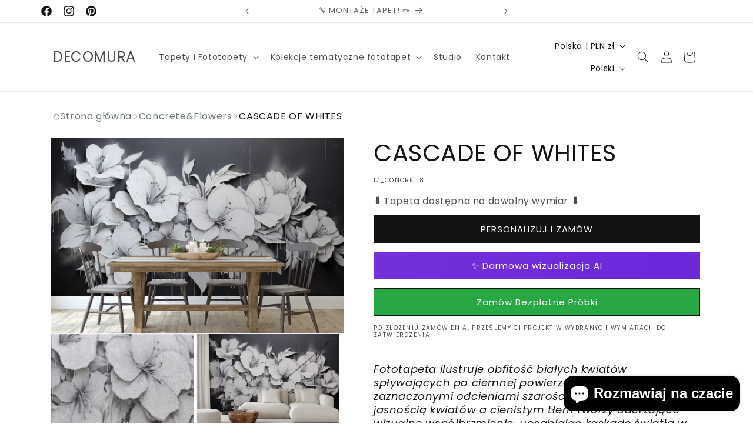

--- FILE ---
content_type: text/html; charset=utf-8
request_url: https://decomura.com/products/17_concrete-flowers_skucf553c70-8537-4fa2-a58a-573c943934c7
body_size: 79064
content:
<!doctype html>
<html class="no-js" lang="pl">
  
  <head>
    

    <meta charset="utf-8">
    <meta http-equiv="X-UA-Compatible" content="IE=edge">
    <meta name="viewport" content="width=device-width,initial-scale=1">
    <meta name="theme-color" content="">
    <link rel="canonical" href="https://decomura.com/products/17_concrete-flowers_skucf553c70-8537-4fa2-a58a-573c943934c7">

    <!-- Google Tag Manager - deferred loading via snippet -->
    <!-- GTM będzie załadowany po interakcji użytkownika lub po 3s (patrz: snippets/deferred-analytics.liquid) -->
    <link rel="preconnect" href="https://www.googletagmanager.com" crossorigin>
    <link rel="preconnect" href="https://www.clarity.ms" crossorigin><link rel="icon" type="image/png" href="//decomura.com/cdn/shop/files/decomuraFAVico_1fec78fb-2e11-4167-b3f0-380f911d4272.webp?crop=center&height=48&v=1710437453&width=48"><link rel="preconnect" href="https://fonts.shopifycdn.com" crossorigin><title>CASCADE OF WHITES
 &ndash; DECOMURA</title><meta name="description" content="Fototapeta ilustruje obfitość białych kwiatów spływających po ciemnej powierzchni, z sylwetkami zaznaczonymi odcieniami szarości. Kontrast między jasnością kwiatów a cienistym tłem tworzy uderzające wizualne współbrzmienie, uosabiając kaskadę światła w ciemności.W kolekcji Concrete&amp;amp;Flowers każda fototapeta jest dzi">
    

    

<meta property="og:site_name" content="DECOMURA">
<meta property="og:url" content="https://decomura.com/products/17_concrete-flowers_skucf553c70-8537-4fa2-a58a-573c943934c7">
<meta property="og:title" content="CASCADE OF WHITES">
<meta property="og:type" content="product">
<meta property="og:description" content="Fototapeta ilustruje obfitość białych kwiatów spływających po ciemnej powierzchni, z sylwetkami zaznaczonymi odcieniami szarości. Kontrast między jasnością kwiatów a cienistym tłem tworzy uderzające wizualne współbrzmienie, uosabiając kaskadę światła w ciemności.W kolekcji Concrete&amp;amp;Flowers każda fototapeta jest dzi"><meta property="og:image" content="http://decomura.com/cdn/shop/products/17_07_Concrete_26Flowers_SKUcf553c70-8537-4fa2-a58a-573c943934c7-sciana4.jpg?v=1706729224">
  <meta property="og:image:secure_url" content="https://decomura.com/cdn/shop/products/17_07_Concrete_26Flowers_SKUcf553c70-8537-4fa2-a58a-573c943934c7-sciana4.jpg?v=1706729224">
  <meta property="og:image:width" content="3000">
  <meta property="og:image:height" content="2000"><meta property="og:price:amount" content="191,00">
  <meta property="og:price:currency" content="PLN"><meta name="twitter:card" content="summary_large_image">
<meta name="twitter:title" content="CASCADE OF WHITES">
<meta name="twitter:description" content="Fototapeta ilustruje obfitość białych kwiatów spływających po ciemnej powierzchni, z sylwetkami zaznaczonymi odcieniami szarości. Kontrast między jasnością kwiatów a cienistym tłem tworzy uderzające wizualne współbrzmienie, uosabiając kaskadę światła w ciemności.W kolekcji Concrete&amp;amp;Flowers każda fototapeta jest dzi">


    <script src="//decomura.com/cdn/shop/t/70/assets/constants.js?v=58251544750838685771767568342" defer="defer"></script>
    <script src="//decomura.com/cdn/shop/t/70/assets/pubsub.js?v=158357773527763999511767568362" defer="defer"></script>
    <script src="//decomura.com/cdn/shop/t/70/assets/global.js?v=37284204640041572741767568347" defer="defer"></script><script src="//decomura.com/cdn/shop/t/70/assets/animations.js?v=88693664871331136111767568295" defer="defer"></script>
    

    <script>window.performance && window.performance.mark && window.performance.mark('shopify.content_for_header.start');</script><meta name="facebook-domain-verification" content="8psjaiec4nz54luw242h3g1m1l0p8y">
<meta id="shopify-digital-wallet" name="shopify-digital-wallet" content="/80875127132/digital_wallets/dialog">
<meta name="shopify-checkout-api-token" content="1d5c3d808074352ec5faf9ec6f2a1375">
<meta id="in-context-paypal-metadata" data-shop-id="80875127132" data-venmo-supported="false" data-environment="production" data-locale="pl_PL" data-paypal-v4="true" data-currency="PLN">
<link rel="alternate" hreflang="x-default" href="https://decomura.com/products/17_concrete-flowers_skucf553c70-8537-4fa2-a58a-573c943934c7">
<link rel="alternate" hreflang="pl" href="https://decomura.com/products/17_concrete-flowers_skucf553c70-8537-4fa2-a58a-573c943934c7">
<link rel="alternate" hreflang="en" href="https://decomura.com/en/products/17_concrete-flowers_skucf553c70-8537-4fa2-a58a-573c943934c7">
<link rel="alternate" hreflang="de" href="https://decomura.com/de/products/17_concrete-flowers_skucf553c70-8537-4fa2-a58a-573c943934c7">
<link rel="alternate" type="application/json+oembed" href="https://decomura.com/products/17_concrete-flowers_skucf553c70-8537-4fa2-a58a-573c943934c7.oembed">
<script async="async" src="/checkouts/internal/preloads.js?locale=pl-PL"></script>
<link rel="preconnect" href="https://shop.app" crossorigin="anonymous">
<script async="async" src="https://shop.app/checkouts/internal/preloads.js?locale=pl-PL&shop_id=80875127132" crossorigin="anonymous"></script>
<script id="apple-pay-shop-capabilities" type="application/json">{"shopId":80875127132,"countryCode":"PL","currencyCode":"PLN","merchantCapabilities":["supports3DS"],"merchantId":"gid:\/\/shopify\/Shop\/80875127132","merchantName":"DECOMURA","requiredBillingContactFields":["postalAddress","email","phone"],"requiredShippingContactFields":["postalAddress","email","phone"],"shippingType":"shipping","supportedNetworks":["visa","masterCard","amex"],"total":{"type":"pending","label":"DECOMURA","amount":"1.00"},"shopifyPaymentsEnabled":true,"supportsSubscriptions":true}</script>
<script id="shopify-features" type="application/json">{"accessToken":"1d5c3d808074352ec5faf9ec6f2a1375","betas":["rich-media-storefront-analytics"],"domain":"decomura.com","predictiveSearch":true,"shopId":80875127132,"locale":"pl"}</script>
<script>var Shopify = Shopify || {};
Shopify.shop = "6a7c8f-3.myshopify.com";
Shopify.locale = "pl";
Shopify.currency = {"active":"PLN","rate":"1.0"};
Shopify.country = "PL";
Shopify.theme = {"name":"Aktualizacja Cen - 05.01.2026","id":192045941084,"schema_name":"Dawn","schema_version":"13.0.1","theme_store_id":887,"role":"main"};
Shopify.theme.handle = "null";
Shopify.theme.style = {"id":null,"handle":null};
Shopify.cdnHost = "decomura.com/cdn";
Shopify.routes = Shopify.routes || {};
Shopify.routes.root = "/";</script>
<script type="module">!function(o){(o.Shopify=o.Shopify||{}).modules=!0}(window);</script>
<script>!function(o){function n(){var o=[];function n(){o.push(Array.prototype.slice.apply(arguments))}return n.q=o,n}var t=o.Shopify=o.Shopify||{};t.loadFeatures=n(),t.autoloadFeatures=n()}(window);</script>
<script>
  window.ShopifyPay = window.ShopifyPay || {};
  window.ShopifyPay.apiHost = "shop.app\/pay";
  window.ShopifyPay.redirectState = null;
</script>
<script id="shop-js-analytics" type="application/json">{"pageType":"product"}</script>
<script defer="defer" async type="module" src="//decomura.com/cdn/shopifycloud/shop-js/modules/v2/client.init-shop-cart-sync_C3xTGyPg.pl.esm.js"></script>
<script defer="defer" async type="module" src="//decomura.com/cdn/shopifycloud/shop-js/modules/v2/chunk.common_nYVXtoE1.esm.js"></script>
<script type="module">
  await import("//decomura.com/cdn/shopifycloud/shop-js/modules/v2/client.init-shop-cart-sync_C3xTGyPg.pl.esm.js");
await import("//decomura.com/cdn/shopifycloud/shop-js/modules/v2/chunk.common_nYVXtoE1.esm.js");

  window.Shopify.SignInWithShop?.initShopCartSync?.({"fedCMEnabled":true,"windoidEnabled":true});

</script>
<script>
  window.Shopify = window.Shopify || {};
  if (!window.Shopify.featureAssets) window.Shopify.featureAssets = {};
  window.Shopify.featureAssets['shop-js'] = {"shop-cart-sync":["modules/v2/client.shop-cart-sync_CLlm59fm.pl.esm.js","modules/v2/chunk.common_nYVXtoE1.esm.js"],"init-fed-cm":["modules/v2/client.init-fed-cm_f3HRspaz.pl.esm.js","modules/v2/chunk.common_nYVXtoE1.esm.js"],"shop-button":["modules/v2/client.shop-button_DPzKAX62.pl.esm.js","modules/v2/chunk.common_nYVXtoE1.esm.js"],"shop-cash-offers":["modules/v2/client.shop-cash-offers_rAYO0Zjx.pl.esm.js","modules/v2/chunk.common_nYVXtoE1.esm.js","modules/v2/chunk.modal_81SK1Lpq.esm.js"],"init-windoid":["modules/v2/client.init-windoid_CKP5mSxh.pl.esm.js","modules/v2/chunk.common_nYVXtoE1.esm.js"],"shop-toast-manager":["modules/v2/client.shop-toast-manager_hEbHg6be.pl.esm.js","modules/v2/chunk.common_nYVXtoE1.esm.js"],"init-shop-email-lookup-coordinator":["modules/v2/client.init-shop-email-lookup-coordinator_BEOjy9Fk.pl.esm.js","modules/v2/chunk.common_nYVXtoE1.esm.js"],"init-shop-cart-sync":["modules/v2/client.init-shop-cart-sync_C3xTGyPg.pl.esm.js","modules/v2/chunk.common_nYVXtoE1.esm.js"],"avatar":["modules/v2/client.avatar_BTnouDA3.pl.esm.js"],"pay-button":["modules/v2/client.pay-button_CZLa_1Az.pl.esm.js","modules/v2/chunk.common_nYVXtoE1.esm.js"],"init-customer-accounts":["modules/v2/client.init-customer-accounts_hAv6LUhj.pl.esm.js","modules/v2/client.shop-login-button_CNLyILi1.pl.esm.js","modules/v2/chunk.common_nYVXtoE1.esm.js","modules/v2/chunk.modal_81SK1Lpq.esm.js"],"init-shop-for-new-customer-accounts":["modules/v2/client.init-shop-for-new-customer-accounts_Bb0W7nHl.pl.esm.js","modules/v2/client.shop-login-button_CNLyILi1.pl.esm.js","modules/v2/chunk.common_nYVXtoE1.esm.js","modules/v2/chunk.modal_81SK1Lpq.esm.js"],"shop-login-button":["modules/v2/client.shop-login-button_CNLyILi1.pl.esm.js","modules/v2/chunk.common_nYVXtoE1.esm.js","modules/v2/chunk.modal_81SK1Lpq.esm.js"],"init-customer-accounts-sign-up":["modules/v2/client.init-customer-accounts-sign-up_jL7guMWp.pl.esm.js","modules/v2/client.shop-login-button_CNLyILi1.pl.esm.js","modules/v2/chunk.common_nYVXtoE1.esm.js","modules/v2/chunk.modal_81SK1Lpq.esm.js"],"shop-follow-button":["modules/v2/client.shop-follow-button_DTYTnUjM.pl.esm.js","modules/v2/chunk.common_nYVXtoE1.esm.js","modules/v2/chunk.modal_81SK1Lpq.esm.js"],"checkout-modal":["modules/v2/client.checkout-modal_C7OIAhoy.pl.esm.js","modules/v2/chunk.common_nYVXtoE1.esm.js","modules/v2/chunk.modal_81SK1Lpq.esm.js"],"lead-capture":["modules/v2/client.lead-capture_Cwe7sN3c.pl.esm.js","modules/v2/chunk.common_nYVXtoE1.esm.js","modules/v2/chunk.modal_81SK1Lpq.esm.js"],"shop-login":["modules/v2/client.shop-login_XBXsKWM9.pl.esm.js","modules/v2/chunk.common_nYVXtoE1.esm.js","modules/v2/chunk.modal_81SK1Lpq.esm.js"],"payment-terms":["modules/v2/client.payment-terms_ChWqSsqX.pl.esm.js","modules/v2/chunk.common_nYVXtoE1.esm.js","modules/v2/chunk.modal_81SK1Lpq.esm.js"]};
</script>
<script id="__st">var __st={"a":80875127132,"offset":3600,"reqid":"fd4a8742-6809-4e59-b466-ee1bcd882eaf-1768774685","pageurl":"decomura.com\/products\/17_concrete-flowers_skucf553c70-8537-4fa2-a58a-573c943934c7","u":"c2e1455d6673","p":"product","rtyp":"product","rid":8733027959132};</script>
<script>window.ShopifyPaypalV4VisibilityTracking = true;</script>
<script id="captcha-bootstrap">!function(){'use strict';const t='contact',e='account',n='new_comment',o=[[t,t],['blogs',n],['comments',n],[t,'customer']],c=[[e,'customer_login'],[e,'guest_login'],[e,'recover_customer_password'],[e,'create_customer']],r=t=>t.map((([t,e])=>`form[action*='/${t}']:not([data-nocaptcha='true']) input[name='form_type'][value='${e}']`)).join(','),a=t=>()=>t?[...document.querySelectorAll(t)].map((t=>t.form)):[];function s(){const t=[...o],e=r(t);return a(e)}const i='password',u='form_key',d=['recaptcha-v3-token','g-recaptcha-response','h-captcha-response',i],f=()=>{try{return window.sessionStorage}catch{return}},m='__shopify_v',_=t=>t.elements[u];function p(t,e,n=!1){try{const o=window.sessionStorage,c=JSON.parse(o.getItem(e)),{data:r}=function(t){const{data:e,action:n}=t;return t[m]||n?{data:e,action:n}:{data:t,action:n}}(c);for(const[e,n]of Object.entries(r))t.elements[e]&&(t.elements[e].value=n);n&&o.removeItem(e)}catch(o){console.error('form repopulation failed',{error:o})}}const l='form_type',E='cptcha';function T(t){t.dataset[E]=!0}const w=window,h=w.document,L='Shopify',v='ce_forms',y='captcha';let A=!1;((t,e)=>{const n=(g='f06e6c50-85a8-45c8-87d0-21a2b65856fe',I='https://cdn.shopify.com/shopifycloud/storefront-forms-hcaptcha/ce_storefront_forms_captcha_hcaptcha.v1.5.2.iife.js',D={infoText:'Chronione przez hCaptcha',privacyText:'Prywatność',termsText:'Warunki'},(t,e,n)=>{const o=w[L][v],c=o.bindForm;if(c)return c(t,g,e,D).then(n);var r;o.q.push([[t,g,e,D],n]),r=I,A||(h.body.append(Object.assign(h.createElement('script'),{id:'captcha-provider',async:!0,src:r})),A=!0)});var g,I,D;w[L]=w[L]||{},w[L][v]=w[L][v]||{},w[L][v].q=[],w[L][y]=w[L][y]||{},w[L][y].protect=function(t,e){n(t,void 0,e),T(t)},Object.freeze(w[L][y]),function(t,e,n,w,h,L){const[v,y,A,g]=function(t,e,n){const i=e?o:[],u=t?c:[],d=[...i,...u],f=r(d),m=r(i),_=r(d.filter((([t,e])=>n.includes(e))));return[a(f),a(m),a(_),s()]}(w,h,L),I=t=>{const e=t.target;return e instanceof HTMLFormElement?e:e&&e.form},D=t=>v().includes(t);t.addEventListener('submit',(t=>{const e=I(t);if(!e)return;const n=D(e)&&!e.dataset.hcaptchaBound&&!e.dataset.recaptchaBound,o=_(e),c=g().includes(e)&&(!o||!o.value);(n||c)&&t.preventDefault(),c&&!n&&(function(t){try{if(!f())return;!function(t){const e=f();if(!e)return;const n=_(t);if(!n)return;const o=n.value;o&&e.removeItem(o)}(t);const e=Array.from(Array(32),(()=>Math.random().toString(36)[2])).join('');!function(t,e){_(t)||t.append(Object.assign(document.createElement('input'),{type:'hidden',name:u})),t.elements[u].value=e}(t,e),function(t,e){const n=f();if(!n)return;const o=[...t.querySelectorAll(`input[type='${i}']`)].map((({name:t})=>t)),c=[...d,...o],r={};for(const[a,s]of new FormData(t).entries())c.includes(a)||(r[a]=s);n.setItem(e,JSON.stringify({[m]:1,action:t.action,data:r}))}(t,e)}catch(e){console.error('failed to persist form',e)}}(e),e.submit())}));const S=(t,e)=>{t&&!t.dataset[E]&&(n(t,e.some((e=>e===t))),T(t))};for(const o of['focusin','change'])t.addEventListener(o,(t=>{const e=I(t);D(e)&&S(e,y())}));const B=e.get('form_key'),M=e.get(l),P=B&&M;t.addEventListener('DOMContentLoaded',(()=>{const t=y();if(P)for(const e of t)e.elements[l].value===M&&p(e,B);[...new Set([...A(),...v().filter((t=>'true'===t.dataset.shopifyCaptcha))])].forEach((e=>S(e,t)))}))}(h,new URLSearchParams(w.location.search),n,t,e,['guest_login'])})(!0,!0)}();</script>
<script integrity="sha256-4kQ18oKyAcykRKYeNunJcIwy7WH5gtpwJnB7kiuLZ1E=" data-source-attribution="shopify.loadfeatures" defer="defer" src="//decomura.com/cdn/shopifycloud/storefront/assets/storefront/load_feature-a0a9edcb.js" crossorigin="anonymous"></script>
<script crossorigin="anonymous" defer="defer" src="//decomura.com/cdn/shopifycloud/storefront/assets/shopify_pay/storefront-65b4c6d7.js?v=20250812"></script>
<script data-source-attribution="shopify.dynamic_checkout.dynamic.init">var Shopify=Shopify||{};Shopify.PaymentButton=Shopify.PaymentButton||{isStorefrontPortableWallets:!0,init:function(){window.Shopify.PaymentButton.init=function(){};var t=document.createElement("script");t.src="https://decomura.com/cdn/shopifycloud/portable-wallets/latest/portable-wallets.pl.js",t.type="module",document.head.appendChild(t)}};
</script>
<script data-source-attribution="shopify.dynamic_checkout.buyer_consent">
  function portableWalletsHideBuyerConsent(e){var t=document.getElementById("shopify-buyer-consent"),n=document.getElementById("shopify-subscription-policy-button");t&&n&&(t.classList.add("hidden"),t.setAttribute("aria-hidden","true"),n.removeEventListener("click",e))}function portableWalletsShowBuyerConsent(e){var t=document.getElementById("shopify-buyer-consent"),n=document.getElementById("shopify-subscription-policy-button");t&&n&&(t.classList.remove("hidden"),t.removeAttribute("aria-hidden"),n.addEventListener("click",e))}window.Shopify?.PaymentButton&&(window.Shopify.PaymentButton.hideBuyerConsent=portableWalletsHideBuyerConsent,window.Shopify.PaymentButton.showBuyerConsent=portableWalletsShowBuyerConsent);
</script>
<script data-source-attribution="shopify.dynamic_checkout.cart.bootstrap">document.addEventListener("DOMContentLoaded",(function(){function t(){return document.querySelector("shopify-accelerated-checkout-cart, shopify-accelerated-checkout")}if(t())Shopify.PaymentButton.init();else{new MutationObserver((function(e,n){t()&&(Shopify.PaymentButton.init(),n.disconnect())})).observe(document.body,{childList:!0,subtree:!0})}}));
</script>
<script id='scb4127' type='text/javascript' async='' src='https://decomura.com/cdn/shopifycloud/privacy-banner/storefront-banner.js'></script><link id="shopify-accelerated-checkout-styles" rel="stylesheet" media="screen" href="https://decomura.com/cdn/shopifycloud/portable-wallets/latest/accelerated-checkout-backwards-compat.css" crossorigin="anonymous">
<style id="shopify-accelerated-checkout-cart">
        #shopify-buyer-consent {
  margin-top: 1em;
  display: inline-block;
  width: 100%;
}

#shopify-buyer-consent.hidden {
  display: none;
}

#shopify-subscription-policy-button {
  background: none;
  border: none;
  padding: 0;
  text-decoration: underline;
  font-size: inherit;
  cursor: pointer;
}

#shopify-subscription-policy-button::before {
  box-shadow: none;
}

      </style>
<script id="sections-script" data-sections="header" defer="defer" src="//decomura.com/cdn/shop/t/70/compiled_assets/scripts.js?6117"></script>
<script>window.performance && window.performance.mark && window.performance.mark('shopify.content_for_header.end');</script>


    <style data-shopify>
      @font-face {
  font-family: Poppins;
  font-weight: 400;
  font-style: normal;
  font-display: swap;
  src: url("//decomura.com/cdn/fonts/poppins/poppins_n4.0ba78fa5af9b0e1a374041b3ceaadf0a43b41362.woff2") format("woff2"),
       url("//decomura.com/cdn/fonts/poppins/poppins_n4.214741a72ff2596839fc9760ee7a770386cf16ca.woff") format("woff");
}

      @font-face {
  font-family: Poppins;
  font-weight: 700;
  font-style: normal;
  font-display: swap;
  src: url("//decomura.com/cdn/fonts/poppins/poppins_n7.56758dcf284489feb014a026f3727f2f20a54626.woff2") format("woff2"),
       url("//decomura.com/cdn/fonts/poppins/poppins_n7.f34f55d9b3d3205d2cd6f64955ff4b36f0cfd8da.woff") format("woff");
}

      @font-face {
  font-family: Poppins;
  font-weight: 400;
  font-style: italic;
  font-display: swap;
  src: url("//decomura.com/cdn/fonts/poppins/poppins_i4.846ad1e22474f856bd6b81ba4585a60799a9f5d2.woff2") format("woff2"),
       url("//decomura.com/cdn/fonts/poppins/poppins_i4.56b43284e8b52fc64c1fd271f289a39e8477e9ec.woff") format("woff");
}

      @font-face {
  font-family: Poppins;
  font-weight: 700;
  font-style: italic;
  font-display: swap;
  src: url("//decomura.com/cdn/fonts/poppins/poppins_i7.42fd71da11e9d101e1e6c7932199f925f9eea42d.woff2") format("woff2"),
       url("//decomura.com/cdn/fonts/poppins/poppins_i7.ec8499dbd7616004e21155106d13837fff4cf556.woff") format("woff");
}

      @font-face {
  font-family: Poppins;
  font-weight: 400;
  font-style: normal;
  font-display: swap;
  src: url("//decomura.com/cdn/fonts/poppins/poppins_n4.0ba78fa5af9b0e1a374041b3ceaadf0a43b41362.woff2") format("woff2"),
       url("//decomura.com/cdn/fonts/poppins/poppins_n4.214741a72ff2596839fc9760ee7a770386cf16ca.woff") format("woff");
}


      
        :root,
        .color-background-1 {
          --color-background: 255,255,255;
        
          --gradient-background: #ffffff;
        

        

        --color-foreground: 18,18,18;
        --color-background-contrast: 191,191,191;
        --color-shadow: 18,18,18;
        --color-button: 18,18,18;
        --color-button-text: 255,255,255;
        --color-secondary-button: 255,255,255;
        --color-secondary-button-text: 18,18,18;
        --color-link: 18,18,18;
        --color-badge-foreground: 18,18,18;
        --color-badge-background: 255,255,255;
        --color-badge-border: 18,18,18;
        --payment-terms-background-color: rgb(255 255 255);
      }
      
        
        .color-background-2 {
          --color-background: 243,243,243;
        
          --gradient-background: #f3f3f3;
        

        

        --color-foreground: 18,18,18;
        --color-background-contrast: 179,179,179;
        --color-shadow: 18,18,18;
        --color-button: 18,18,18;
        --color-button-text: 243,243,243;
        --color-secondary-button: 243,243,243;
        --color-secondary-button-text: 18,18,18;
        --color-link: 18,18,18;
        --color-badge-foreground: 18,18,18;
        --color-badge-background: 243,243,243;
        --color-badge-border: 18,18,18;
        --payment-terms-background-color: rgb(243 243 243);
      }
      
        
        .color-inverse {
          --color-background: 36,40,51;
        
          --gradient-background: #242833;
        

        

        --color-foreground: 255,255,255;
        --color-background-contrast: 47,52,66;
        --color-shadow: 18,18,18;
        --color-button: 255,255,255;
        --color-button-text: 0,0,0;
        --color-secondary-button: 36,40,51;
        --color-secondary-button-text: 255,255,255;
        --color-link: 255,255,255;
        --color-badge-foreground: 255,255,255;
        --color-badge-background: 36,40,51;
        --color-badge-border: 255,255,255;
        --payment-terms-background-color: rgb(36 40 51);
      }
      
        
        .color-accent-1 {
          --color-background: 18,18,18;
        
          --gradient-background: #121212;
        

        

        --color-foreground: 255,255,255;
        --color-background-contrast: 146,146,146;
        --color-shadow: 18,18,18;
        --color-button: 255,255,255;
        --color-button-text: 18,18,18;
        --color-secondary-button: 18,18,18;
        --color-secondary-button-text: 255,255,255;
        --color-link: 255,255,255;
        --color-badge-foreground: 255,255,255;
        --color-badge-background: 18,18,18;
        --color-badge-border: 255,255,255;
        --payment-terms-background-color: rgb(18 18 18);
      }
      
        
        .color-accent-2 {
          --color-background: 51,79,180;
        
          --gradient-background: #334fb4;
        

        

        --color-foreground: 255,255,255;
        --color-background-contrast: 23,35,81;
        --color-shadow: 18,18,18;
        --color-button: 255,255,255;
        --color-button-text: 51,79,180;
        --color-secondary-button: 51,79,180;
        --color-secondary-button-text: 255,255,255;
        --color-link: 255,255,255;
        --color-badge-foreground: 255,255,255;
        --color-badge-background: 51,79,180;
        --color-badge-border: 255,255,255;
        --payment-terms-background-color: rgb(51 79 180);
      }
      

      body, .color-background-1, .color-background-2, .color-inverse, .color-accent-1, .color-accent-2 {
        color: rgba(var(--color-foreground), 0.75);
        background-color: rgb(var(--color-background));
      }

      :root {
        --font-body-family: Poppins, sans-serif;
        --font-body-style: normal;
        --font-body-weight: 400;
        --font-body-weight-bold: 700;

        --font-heading-family: Poppins, sans-serif;
        --font-heading-style: normal;
        --font-heading-weight: 400;

        --font-body-scale: 1.0;
        --font-heading-scale: 1.0;

        --media-padding: px;
        --media-border-opacity: 0.05;
        --media-border-width: 1px;
        --media-radius: 0px;
        --media-shadow-opacity: 0.0;
        --media-shadow-horizontal-offset: 0px;
        --media-shadow-vertical-offset: 4px;
        --media-shadow-blur-radius: 5px;
        --media-shadow-visible: 0;

        --page-width: 120rem;
        --page-width-margin: 0rem;

        --product-card-image-padding: 0.0rem;
        --product-card-corner-radius: 0.0rem;
        --product-card-text-alignment: left;
        --product-card-border-width: 0.0rem;
        --product-card-border-opacity: 0.1;
        --product-card-shadow-opacity: 0.0;
        --product-card-shadow-visible: 0;
        --product-card-shadow-horizontal-offset: 0.0rem;
        --product-card-shadow-vertical-offset: 0.4rem;
        --product-card-shadow-blur-radius: 0.5rem;

        --collection-card-image-padding: 0.0rem;
        --collection-card-corner-radius: 0.0rem;
        --collection-card-text-alignment: left;
        --collection-card-border-width: 0.0rem;
        --collection-card-border-opacity: 0.1;
        --collection-card-shadow-opacity: 0.0;
        --collection-card-shadow-visible: 0;
        --collection-card-shadow-horizontal-offset: 0.0rem;
        --collection-card-shadow-vertical-offset: 0.4rem;
        --collection-card-shadow-blur-radius: 0.5rem;

        --blog-card-image-padding: 0.0rem;
        --blog-card-corner-radius: 0.0rem;
        --blog-card-text-alignment: left;
        --blog-card-border-width: 0.0rem;
        --blog-card-border-opacity: 0.1;
        --blog-card-shadow-opacity: 0.0;
        --blog-card-shadow-visible: 0;
        --blog-card-shadow-horizontal-offset: 0.0rem;
        --blog-card-shadow-vertical-offset: 0.4rem;
        --blog-card-shadow-blur-radius: 0.5rem;

        --badge-corner-radius: 4.0rem;

        --popup-border-width: 1px;
        --popup-border-opacity: 0.1;
        --popup-corner-radius: 0px;
        --popup-shadow-opacity: 0.05;
        --popup-shadow-horizontal-offset: 0px;
        --popup-shadow-vertical-offset: 4px;
        --popup-shadow-blur-radius: 5px;

        --drawer-border-width: 1px;
        --drawer-border-opacity: 0.1;
        --drawer-shadow-opacity: 0.0;
        --drawer-shadow-horizontal-offset: 0px;
        --drawer-shadow-vertical-offset: 4px;
        --drawer-shadow-blur-radius: 5px;

        --spacing-sections-desktop: 0px;
        --spacing-sections-mobile: 0px;

        --grid-desktop-vertical-spacing: 8px;
        --grid-desktop-horizontal-spacing: 8px;
        --grid-mobile-vertical-spacing: 4px;
        --grid-mobile-horizontal-spacing: 4px;

        --text-boxes-border-opacity: 0.1;
        --text-boxes-border-width: 0px;
        --text-boxes-radius: 0px;
        --text-boxes-shadow-opacity: 0.0;
        --text-boxes-shadow-visible: 0;
        --text-boxes-shadow-horizontal-offset: 0px;
        --text-boxes-shadow-vertical-offset: 4px;
        --text-boxes-shadow-blur-radius: 5px;

        --buttons-radius: 0px;
        --buttons-radius-outset: 0px;
        --buttons-border-width: 1px;
        --buttons-border-opacity: 1.0;
        --buttons-shadow-opacity: 0.0;
        --buttons-shadow-visible: 0;
        --buttons-shadow-horizontal-offset: 0px;
        --buttons-shadow-vertical-offset: 4px;
        --buttons-shadow-blur-radius: 5px;
        --buttons-border-offset: 0px;

        --inputs-radius: 0px;
        --inputs-border-width: 1px;
        --inputs-border-opacity: 0.55;
        --inputs-shadow-opacity: 0.0;
        --inputs-shadow-horizontal-offset: 0px;
        --inputs-margin-offset: 0px;
        --inputs-shadow-vertical-offset: 4px;
        --inputs-shadow-blur-radius: 5px;
        --inputs-radius-outset: 0px;

        --variant-pills-radius: 40px;
        --variant-pills-border-width: 1px;
        --variant-pills-border-opacity: 0.55;
        --variant-pills-shadow-opacity: 0.0;
        --variant-pills-shadow-horizontal-offset: 0px;
        --variant-pills-shadow-vertical-offset: 4px;
        --variant-pills-shadow-blur-radius: 5px;
      }

      *,
      *::before,
      *::after {
        box-sizing: inherit;
      }

      html {
        box-sizing: border-box;
        font-size: calc(var(--font-body-scale) * 62.5%);
        height: 100%;
      }

      body {
        display: grid;
        grid-template-rows: auto auto 1fr auto;
        grid-template-columns: 100%;
        min-height: 100%;
        margin: 0;
        font-size: 1.5rem;
        letter-spacing: 0.06rem;
        line-height: calc(1 + 0.8 / var(--font-body-scale));
        font-family: var(--font-body-family);
        font-style: var(--font-body-style);
        font-weight: var(--font-body-weight);
      }

      @media screen and (min-width: 750px) {
        body {
          font-size: 1.6rem;
        }
      }
    </style>

    <link href="//decomura.com/cdn/shop/t/70/assets/base.css?v=133245074663830169391767568296" rel="stylesheet" type="text/css" media="all" />
<link rel="preload" as="font" href="//decomura.com/cdn/fonts/poppins/poppins_n4.0ba78fa5af9b0e1a374041b3ceaadf0a43b41362.woff2" type="font/woff2" crossorigin><link rel="preload" as="font" href="//decomura.com/cdn/fonts/poppins/poppins_n4.0ba78fa5af9b0e1a374041b3ceaadf0a43b41362.woff2" type="font/woff2" crossorigin><link href="//decomura.com/cdn/shop/t/70/assets/component-localization-form.css?v=124545717069420038221767568322" rel="stylesheet" type="text/css" media="all" />
      <script src="//decomura.com/cdn/shop/t/70/assets/localization-form.js?v=169565320306168926741767568348" defer="defer"></script><link
        rel="stylesheet"
        href="//decomura.com/cdn/shop/t/70/assets/component-predictive-search.css?v=118923337488134913561767568330"
        media="print"
        onload="this.media='all'"
      ><script>
      document.documentElement.className = document.documentElement.className.replace('no-js', 'js');
      if (Shopify.designMode) {
        document.documentElement.classList.add('shopify-design-mode');
      }
    </script>
    <!-- Microsoft Clarity - deferred loading via snippet -->
    <!-- Clarity będzie załadowany po interakcji użytkownika lub po 3s (patrz: snippets/deferred-analytics.liquid) -->

    <script>
  (function(){
    try{
      var sp = new URLSearchParams(location.search);
      if(sp.get('embed') === '1'){
        document.documentElement.classList.add('deco-embed');
      }
    }catch(e){}
  })();
</script>
<style>
  .deco-embed header,
  .deco-embed .announcement-bar,
  .deco-embed footer,
  .deco-embed #shopify-section-header,
  .deco-embed #shopify-section-footer { display:none !important; }
  .deco-embed body { padding-top:0 !important; }
</style>

  <!-- BEGIN app block: shopify://apps/microsoft-clarity/blocks/brandAgents_js/31c3d126-8116-4b4a-8ba1-baeda7c4aeea -->





<!-- END app block --><script src="https://cdn.shopify.com/extensions/7bc9bb47-adfa-4267-963e-cadee5096caf/inbox-1252/assets/inbox-chat-loader.js" type="text/javascript" defer="defer"></script>
<link href="https://monorail-edge.shopifysvc.com" rel="dns-prefetch">
<script>(function(){if ("sendBeacon" in navigator && "performance" in window) {try {var session_token_from_headers = performance.getEntriesByType('navigation')[0].serverTiming.find(x => x.name == '_s').description;} catch {var session_token_from_headers = undefined;}var session_cookie_matches = document.cookie.match(/_shopify_s=([^;]*)/);var session_token_from_cookie = session_cookie_matches && session_cookie_matches.length === 2 ? session_cookie_matches[1] : "";var session_token = session_token_from_headers || session_token_from_cookie || "";function handle_abandonment_event(e) {var entries = performance.getEntries().filter(function(entry) {return /monorail-edge.shopifysvc.com/.test(entry.name);});if (!window.abandonment_tracked && entries.length === 0) {window.abandonment_tracked = true;var currentMs = Date.now();var navigation_start = performance.timing.navigationStart;var payload = {shop_id: 80875127132,url: window.location.href,navigation_start,duration: currentMs - navigation_start,session_token,page_type: "product"};window.navigator.sendBeacon("https://monorail-edge.shopifysvc.com/v1/produce", JSON.stringify({schema_id: "online_store_buyer_site_abandonment/1.1",payload: payload,metadata: {event_created_at_ms: currentMs,event_sent_at_ms: currentMs}}));}}window.addEventListener('pagehide', handle_abandonment_event);}}());</script>
<script id="web-pixels-manager-setup">(function e(e,d,r,n,o){if(void 0===o&&(o={}),!Boolean(null===(a=null===(i=window.Shopify)||void 0===i?void 0:i.analytics)||void 0===a?void 0:a.replayQueue)){var i,a;window.Shopify=window.Shopify||{};var t=window.Shopify;t.analytics=t.analytics||{};var s=t.analytics;s.replayQueue=[],s.publish=function(e,d,r){return s.replayQueue.push([e,d,r]),!0};try{self.performance.mark("wpm:start")}catch(e){}var l=function(){var e={modern:/Edge?\/(1{2}[4-9]|1[2-9]\d|[2-9]\d{2}|\d{4,})\.\d+(\.\d+|)|Firefox\/(1{2}[4-9]|1[2-9]\d|[2-9]\d{2}|\d{4,})\.\d+(\.\d+|)|Chrom(ium|e)\/(9{2}|\d{3,})\.\d+(\.\d+|)|(Maci|X1{2}).+ Version\/(15\.\d+|(1[6-9]|[2-9]\d|\d{3,})\.\d+)([,.]\d+|)( \(\w+\)|)( Mobile\/\w+|) Safari\/|Chrome.+OPR\/(9{2}|\d{3,})\.\d+\.\d+|(CPU[ +]OS|iPhone[ +]OS|CPU[ +]iPhone|CPU IPhone OS|CPU iPad OS)[ +]+(15[._]\d+|(1[6-9]|[2-9]\d|\d{3,})[._]\d+)([._]\d+|)|Android:?[ /-](13[3-9]|1[4-9]\d|[2-9]\d{2}|\d{4,})(\.\d+|)(\.\d+|)|Android.+Firefox\/(13[5-9]|1[4-9]\d|[2-9]\d{2}|\d{4,})\.\d+(\.\d+|)|Android.+Chrom(ium|e)\/(13[3-9]|1[4-9]\d|[2-9]\d{2}|\d{4,})\.\d+(\.\d+|)|SamsungBrowser\/([2-9]\d|\d{3,})\.\d+/,legacy:/Edge?\/(1[6-9]|[2-9]\d|\d{3,})\.\d+(\.\d+|)|Firefox\/(5[4-9]|[6-9]\d|\d{3,})\.\d+(\.\d+|)|Chrom(ium|e)\/(5[1-9]|[6-9]\d|\d{3,})\.\d+(\.\d+|)([\d.]+$|.*Safari\/(?![\d.]+ Edge\/[\d.]+$))|(Maci|X1{2}).+ Version\/(10\.\d+|(1[1-9]|[2-9]\d|\d{3,})\.\d+)([,.]\d+|)( \(\w+\)|)( Mobile\/\w+|) Safari\/|Chrome.+OPR\/(3[89]|[4-9]\d|\d{3,})\.\d+\.\d+|(CPU[ +]OS|iPhone[ +]OS|CPU[ +]iPhone|CPU IPhone OS|CPU iPad OS)[ +]+(10[._]\d+|(1[1-9]|[2-9]\d|\d{3,})[._]\d+)([._]\d+|)|Android:?[ /-](13[3-9]|1[4-9]\d|[2-9]\d{2}|\d{4,})(\.\d+|)(\.\d+|)|Mobile Safari.+OPR\/([89]\d|\d{3,})\.\d+\.\d+|Android.+Firefox\/(13[5-9]|1[4-9]\d|[2-9]\d{2}|\d{4,})\.\d+(\.\d+|)|Android.+Chrom(ium|e)\/(13[3-9]|1[4-9]\d|[2-9]\d{2}|\d{4,})\.\d+(\.\d+|)|Android.+(UC? ?Browser|UCWEB|U3)[ /]?(15\.([5-9]|\d{2,})|(1[6-9]|[2-9]\d|\d{3,})\.\d+)\.\d+|SamsungBrowser\/(5\.\d+|([6-9]|\d{2,})\.\d+)|Android.+MQ{2}Browser\/(14(\.(9|\d{2,})|)|(1[5-9]|[2-9]\d|\d{3,})(\.\d+|))(\.\d+|)|K[Aa][Ii]OS\/(3\.\d+|([4-9]|\d{2,})\.\d+)(\.\d+|)/},d=e.modern,r=e.legacy,n=navigator.userAgent;return n.match(d)?"modern":n.match(r)?"legacy":"unknown"}(),u="modern"===l?"modern":"legacy",c=(null!=n?n:{modern:"",legacy:""})[u],f=function(e){return[e.baseUrl,"/wpm","/b",e.hashVersion,"modern"===e.buildTarget?"m":"l",".js"].join("")}({baseUrl:d,hashVersion:r,buildTarget:u}),m=function(e){var d=e.version,r=e.bundleTarget,n=e.surface,o=e.pageUrl,i=e.monorailEndpoint;return{emit:function(e){var a=e.status,t=e.errorMsg,s=(new Date).getTime(),l=JSON.stringify({metadata:{event_sent_at_ms:s},events:[{schema_id:"web_pixels_manager_load/3.1",payload:{version:d,bundle_target:r,page_url:o,status:a,surface:n,error_msg:t},metadata:{event_created_at_ms:s}}]});if(!i)return console&&console.warn&&console.warn("[Web Pixels Manager] No Monorail endpoint provided, skipping logging."),!1;try{return self.navigator.sendBeacon.bind(self.navigator)(i,l)}catch(e){}var u=new XMLHttpRequest;try{return u.open("POST",i,!0),u.setRequestHeader("Content-Type","text/plain"),u.send(l),!0}catch(e){return console&&console.warn&&console.warn("[Web Pixels Manager] Got an unhandled error while logging to Monorail."),!1}}}}({version:r,bundleTarget:l,surface:e.surface,pageUrl:self.location.href,monorailEndpoint:e.monorailEndpoint});try{o.browserTarget=l,function(e){var d=e.src,r=e.async,n=void 0===r||r,o=e.onload,i=e.onerror,a=e.sri,t=e.scriptDataAttributes,s=void 0===t?{}:t,l=document.createElement("script"),u=document.querySelector("head"),c=document.querySelector("body");if(l.async=n,l.src=d,a&&(l.integrity=a,l.crossOrigin="anonymous"),s)for(var f in s)if(Object.prototype.hasOwnProperty.call(s,f))try{l.dataset[f]=s[f]}catch(e){}if(o&&l.addEventListener("load",o),i&&l.addEventListener("error",i),u)u.appendChild(l);else{if(!c)throw new Error("Did not find a head or body element to append the script");c.appendChild(l)}}({src:f,async:!0,onload:function(){if(!function(){var e,d;return Boolean(null===(d=null===(e=window.Shopify)||void 0===e?void 0:e.analytics)||void 0===d?void 0:d.initialized)}()){var d=window.webPixelsManager.init(e)||void 0;if(d){var r=window.Shopify.analytics;r.replayQueue.forEach((function(e){var r=e[0],n=e[1],o=e[2];d.publishCustomEvent(r,n,o)})),r.replayQueue=[],r.publish=d.publishCustomEvent,r.visitor=d.visitor,r.initialized=!0}}},onerror:function(){return m.emit({status:"failed",errorMsg:"".concat(f," has failed to load")})},sri:function(e){var d=/^sha384-[A-Za-z0-9+/=]+$/;return"string"==typeof e&&d.test(e)}(c)?c:"",scriptDataAttributes:o}),m.emit({status:"loading"})}catch(e){m.emit({status:"failed",errorMsg:(null==e?void 0:e.message)||"Unknown error"})}}})({shopId: 80875127132,storefrontBaseUrl: "https://decomura.com",extensionsBaseUrl: "https://extensions.shopifycdn.com/cdn/shopifycloud/web-pixels-manager",monorailEndpoint: "https://monorail-edge.shopifysvc.com/unstable/produce_batch",surface: "storefront-renderer",enabledBetaFlags: ["2dca8a86"],webPixelsConfigList: [{"id":"2593423708","configuration":"{\"projectId\":\"m2kfi6tgv4\"}","eventPayloadVersion":"v1","runtimeContext":"STRICT","scriptVersion":"737156edc1fafd4538f270df27821f1c","type":"APP","apiClientId":240074326017,"privacyPurposes":[],"capabilities":["advanced_dom_events"],"dataSharingAdjustments":{"protectedCustomerApprovalScopes":["read_customer_personal_data"]}},{"id":"365363548","configuration":"{\"pixel_id\":\"2378940832299961\",\"pixel_type\":\"facebook_pixel\",\"metaapp_system_user_token\":\"-\"}","eventPayloadVersion":"v1","runtimeContext":"OPEN","scriptVersion":"ca16bc87fe92b6042fbaa3acc2fbdaa6","type":"APP","apiClientId":2329312,"privacyPurposes":["ANALYTICS","MARKETING","SALE_OF_DATA"],"dataSharingAdjustments":{"protectedCustomerApprovalScopes":["read_customer_address","read_customer_email","read_customer_name","read_customer_personal_data","read_customer_phone"]}},{"id":"shopify-app-pixel","configuration":"{}","eventPayloadVersion":"v1","runtimeContext":"STRICT","scriptVersion":"0450","apiClientId":"shopify-pixel","type":"APP","privacyPurposes":["ANALYTICS","MARKETING"]},{"id":"shopify-custom-pixel","eventPayloadVersion":"v1","runtimeContext":"LAX","scriptVersion":"0450","apiClientId":"shopify-pixel","type":"CUSTOM","privacyPurposes":["ANALYTICS","MARKETING"]}],isMerchantRequest: false,initData: {"shop":{"name":"DECOMURA","paymentSettings":{"currencyCode":"PLN"},"myshopifyDomain":"6a7c8f-3.myshopify.com","countryCode":"PL","storefrontUrl":"https:\/\/decomura.com"},"customer":null,"cart":null,"checkout":null,"productVariants":[{"price":{"amount":191.0,"currencyCode":"PLN"},"product":{"title":"CASCADE OF WHITES","vendor":"DECOMURA","id":"8733027959132","untranslatedTitle":"CASCADE OF WHITES","url":"\/products\/17_concrete-flowers_skucf553c70-8537-4fa2-a58a-573c943934c7","type":"Fototapeta artystytczna"},"id":"47606028763484","image":{"src":"\/\/decomura.com\/cdn\/shop\/products\/17_07_Concrete_26Flowers_SKUcf553c70-8537-4fa2-a58a-573c943934c7-sciana4.jpg?v=1706729224"},"sku":"17_Concret18","title":"Default Title","untranslatedTitle":"Default Title"},{"price":{"amount":191.0,"currencyCode":"PLN"},"product":{"title":"CASCADE OF WHITES","vendor":"DECOMURA","id":"8733027959132","untranslatedTitle":"CASCADE OF WHITES","url":"\/products\/17_concrete-flowers_skucf553c70-8537-4fa2-a58a-573c943934c7","type":"Fototapeta artystytczna"},"id":"49249198965084","image":{"src":"\/\/decomura.com\/cdn\/shop\/products\/17_07_Concrete_26Flowers_SKUcf553c70-8537-4fa2-a58a-573c943934c7-sciana4.jpg?v=1706729224"},"sku":"17_Concret18","title":"Default_cpc_0A05E93E5DB84","untranslatedTitle":"Default_cpc_0A05E93E5DB84"}],"purchasingCompany":null},},"https://decomura.com/cdn","fcfee988w5aeb613cpc8e4bc33m6693e112",{"modern":"","legacy":""},{"shopId":"80875127132","storefrontBaseUrl":"https:\/\/decomura.com","extensionBaseUrl":"https:\/\/extensions.shopifycdn.com\/cdn\/shopifycloud\/web-pixels-manager","surface":"storefront-renderer","enabledBetaFlags":"[\"2dca8a86\"]","isMerchantRequest":"false","hashVersion":"fcfee988w5aeb613cpc8e4bc33m6693e112","publish":"custom","events":"[[\"page_viewed\",{}],[\"product_viewed\",{\"productVariant\":{\"price\":{\"amount\":191.0,\"currencyCode\":\"PLN\"},\"product\":{\"title\":\"CASCADE OF WHITES\",\"vendor\":\"DECOMURA\",\"id\":\"8733027959132\",\"untranslatedTitle\":\"CASCADE OF WHITES\",\"url\":\"\/products\/17_concrete-flowers_skucf553c70-8537-4fa2-a58a-573c943934c7\",\"type\":\"Fototapeta artystytczna\"},\"id\":\"47606028763484\",\"image\":{\"src\":\"\/\/decomura.com\/cdn\/shop\/products\/17_07_Concrete_26Flowers_SKUcf553c70-8537-4fa2-a58a-573c943934c7-sciana4.jpg?v=1706729224\"},\"sku\":\"17_Concret18\",\"title\":\"Default Title\",\"untranslatedTitle\":\"Default Title\"}}]]"});</script><script>
  window.ShopifyAnalytics = window.ShopifyAnalytics || {};
  window.ShopifyAnalytics.meta = window.ShopifyAnalytics.meta || {};
  window.ShopifyAnalytics.meta.currency = 'PLN';
  var meta = {"product":{"id":8733027959132,"gid":"gid:\/\/shopify\/Product\/8733027959132","vendor":"DECOMURA","type":"Fototapeta artystytczna","handle":"17_concrete-flowers_skucf553c70-8537-4fa2-a58a-573c943934c7","variants":[{"id":47606028763484,"price":19100,"name":"CASCADE OF WHITES","public_title":null,"sku":"17_Concret18"},{"id":49249198965084,"price":19100,"name":"CASCADE OF WHITES - Default_cpc_0A05E93E5DB84","public_title":"Default_cpc_0A05E93E5DB84","sku":"17_Concret18"}],"remote":false},"page":{"pageType":"product","resourceType":"product","resourceId":8733027959132,"requestId":"fd4a8742-6809-4e59-b466-ee1bcd882eaf-1768774685"}};
  for (var attr in meta) {
    window.ShopifyAnalytics.meta[attr] = meta[attr];
  }
</script>
<script class="analytics">
  (function () {
    var customDocumentWrite = function(content) {
      var jquery = null;

      if (window.jQuery) {
        jquery = window.jQuery;
      } else if (window.Checkout && window.Checkout.$) {
        jquery = window.Checkout.$;
      }

      if (jquery) {
        jquery('body').append(content);
      }
    };

    var hasLoggedConversion = function(token) {
      if (token) {
        return document.cookie.indexOf('loggedConversion=' + token) !== -1;
      }
      return false;
    }

    var setCookieIfConversion = function(token) {
      if (token) {
        var twoMonthsFromNow = new Date(Date.now());
        twoMonthsFromNow.setMonth(twoMonthsFromNow.getMonth() + 2);

        document.cookie = 'loggedConversion=' + token + '; expires=' + twoMonthsFromNow;
      }
    }

    var trekkie = window.ShopifyAnalytics.lib = window.trekkie = window.trekkie || [];
    if (trekkie.integrations) {
      return;
    }
    trekkie.methods = [
      'identify',
      'page',
      'ready',
      'track',
      'trackForm',
      'trackLink'
    ];
    trekkie.factory = function(method) {
      return function() {
        var args = Array.prototype.slice.call(arguments);
        args.unshift(method);
        trekkie.push(args);
        return trekkie;
      };
    };
    for (var i = 0; i < trekkie.methods.length; i++) {
      var key = trekkie.methods[i];
      trekkie[key] = trekkie.factory(key);
    }
    trekkie.load = function(config) {
      trekkie.config = config || {};
      trekkie.config.initialDocumentCookie = document.cookie;
      var first = document.getElementsByTagName('script')[0];
      var script = document.createElement('script');
      script.type = 'text/javascript';
      script.onerror = function(e) {
        var scriptFallback = document.createElement('script');
        scriptFallback.type = 'text/javascript';
        scriptFallback.onerror = function(error) {
                var Monorail = {
      produce: function produce(monorailDomain, schemaId, payload) {
        var currentMs = new Date().getTime();
        var event = {
          schema_id: schemaId,
          payload: payload,
          metadata: {
            event_created_at_ms: currentMs,
            event_sent_at_ms: currentMs
          }
        };
        return Monorail.sendRequest("https://" + monorailDomain + "/v1/produce", JSON.stringify(event));
      },
      sendRequest: function sendRequest(endpointUrl, payload) {
        // Try the sendBeacon API
        if (window && window.navigator && typeof window.navigator.sendBeacon === 'function' && typeof window.Blob === 'function' && !Monorail.isIos12()) {
          var blobData = new window.Blob([payload], {
            type: 'text/plain'
          });

          if (window.navigator.sendBeacon(endpointUrl, blobData)) {
            return true;
          } // sendBeacon was not successful

        } // XHR beacon

        var xhr = new XMLHttpRequest();

        try {
          xhr.open('POST', endpointUrl);
          xhr.setRequestHeader('Content-Type', 'text/plain');
          xhr.send(payload);
        } catch (e) {
          console.log(e);
        }

        return false;
      },
      isIos12: function isIos12() {
        return window.navigator.userAgent.lastIndexOf('iPhone; CPU iPhone OS 12_') !== -1 || window.navigator.userAgent.lastIndexOf('iPad; CPU OS 12_') !== -1;
      }
    };
    Monorail.produce('monorail-edge.shopifysvc.com',
      'trekkie_storefront_load_errors/1.1',
      {shop_id: 80875127132,
      theme_id: 192045941084,
      app_name: "storefront",
      context_url: window.location.href,
      source_url: "//decomura.com/cdn/s/trekkie.storefront.cd680fe47e6c39ca5d5df5f0a32d569bc48c0f27.min.js"});

        };
        scriptFallback.async = true;
        scriptFallback.src = '//decomura.com/cdn/s/trekkie.storefront.cd680fe47e6c39ca5d5df5f0a32d569bc48c0f27.min.js';
        first.parentNode.insertBefore(scriptFallback, first);
      };
      script.async = true;
      script.src = '//decomura.com/cdn/s/trekkie.storefront.cd680fe47e6c39ca5d5df5f0a32d569bc48c0f27.min.js';
      first.parentNode.insertBefore(script, first);
    };
    trekkie.load(
      {"Trekkie":{"appName":"storefront","development":false,"defaultAttributes":{"shopId":80875127132,"isMerchantRequest":null,"themeId":192045941084,"themeCityHash":"15375610890540913736","contentLanguage":"pl","currency":"PLN","eventMetadataId":"01d424cf-2513-49b2-9b9b-dcf323b2fda9"},"isServerSideCookieWritingEnabled":true,"monorailRegion":"shop_domain","enabledBetaFlags":["65f19447"]},"Session Attribution":{},"S2S":{"facebookCapiEnabled":true,"source":"trekkie-storefront-renderer","apiClientId":580111}}
    );

    var loaded = false;
    trekkie.ready(function() {
      if (loaded) return;
      loaded = true;

      window.ShopifyAnalytics.lib = window.trekkie;

      var originalDocumentWrite = document.write;
      document.write = customDocumentWrite;
      try { window.ShopifyAnalytics.merchantGoogleAnalytics.call(this); } catch(error) {};
      document.write = originalDocumentWrite;

      window.ShopifyAnalytics.lib.page(null,{"pageType":"product","resourceType":"product","resourceId":8733027959132,"requestId":"fd4a8742-6809-4e59-b466-ee1bcd882eaf-1768774685","shopifyEmitted":true});

      var match = window.location.pathname.match(/checkouts\/(.+)\/(thank_you|post_purchase)/)
      var token = match? match[1]: undefined;
      if (!hasLoggedConversion(token)) {
        setCookieIfConversion(token);
        window.ShopifyAnalytics.lib.track("Viewed Product",{"currency":"PLN","variantId":47606028763484,"productId":8733027959132,"productGid":"gid:\/\/shopify\/Product\/8733027959132","name":"CASCADE OF WHITES","price":"191.00","sku":"17_Concret18","brand":"DECOMURA","variant":null,"category":"Fototapeta artystytczna","nonInteraction":true,"remote":false},undefined,undefined,{"shopifyEmitted":true});
      window.ShopifyAnalytics.lib.track("monorail:\/\/trekkie_storefront_viewed_product\/1.1",{"currency":"PLN","variantId":47606028763484,"productId":8733027959132,"productGid":"gid:\/\/shopify\/Product\/8733027959132","name":"CASCADE OF WHITES","price":"191.00","sku":"17_Concret18","brand":"DECOMURA","variant":null,"category":"Fototapeta artystytczna","nonInteraction":true,"remote":false,"referer":"https:\/\/decomura.com\/products\/17_concrete-flowers_skucf553c70-8537-4fa2-a58a-573c943934c7"});
      }
    });


        var eventsListenerScript = document.createElement('script');
        eventsListenerScript.async = true;
        eventsListenerScript.src = "//decomura.com/cdn/shopifycloud/storefront/assets/shop_events_listener-3da45d37.js";
        document.getElementsByTagName('head')[0].appendChild(eventsListenerScript);

})();</script>
<script
  defer
  src="https://decomura.com/cdn/shopifycloud/perf-kit/shopify-perf-kit-3.0.4.min.js"
  data-application="storefront-renderer"
  data-shop-id="80875127132"
  data-render-region="gcp-us-east1"
  data-page-type="product"
  data-theme-instance-id="192045941084"
  data-theme-name="Dawn"
  data-theme-version="13.0.1"
  data-monorail-region="shop_domain"
  data-resource-timing-sampling-rate="10"
  data-shs="true"
  data-shs-beacon="true"
  data-shs-export-with-fetch="true"
  data-shs-logs-sample-rate="1"
  data-shs-beacon-endpoint="https://decomura.com/api/collect"
></script>
</head>

  <body class="gradient animate--hover-vertical-lift">
    <a class="skip-to-content-link button visually-hidden" href="#MainContent">
      Przejdź do treści
    </a>

    <!-- Google Tag Manager (noscript) - zachowujemy dla użytkowników bez JS -->
    <noscript
      ><iframe
        src="https://www.googletagmanager.com/ns.html?id=GTM-K2G3RT4K"
        height="0"
        width="0"
        style="display:none;visibility:hidden"
      ></iframe
    ></noscript>
    <!-- End Google Tag Manager (noscript) --><!-- BEGIN sections: header-group -->
<div id="shopify-section-sections--27858371969372__announcement-bar" class="shopify-section shopify-section-group-header-group announcement-bar-section"><link href="//decomura.com/cdn/shop/t/70/assets/component-slideshow.css?v=107725913939919748051767568337" rel="stylesheet" type="text/css" media="all" />
<link href="//decomura.com/cdn/shop/t/70/assets/component-slider.css?v=142503135496229589681767568336" rel="stylesheet" type="text/css" media="all" />

  <link href="//decomura.com/cdn/shop/t/70/assets/component-list-social.css?v=35792976012981934991767568320" rel="stylesheet" type="text/css" media="all" />


<div
  class="utility-bar color-background-1 gradient utility-bar--bottom-border"
  
>
  <div class="page-width utility-bar__grid utility-bar__grid--3-col">

<ul class="list-unstyled list-social" role="list"><li class="list-social__item">
      <a href="https://www.facebook.com/profile.php?id=61552771086427" class="link list-social__link" rel="nofollow"><svg aria-hidden="true" focusable="false" class="icon icon-facebook" viewBox="0 0 20 20">
  <path fill="currentColor" d="M18 10.049C18 5.603 14.419 2 10 2c-4.419 0-8 3.603-8 8.049C2 14.067 4.925 17.396 8.75 18v-5.624H6.719v-2.328h2.03V8.275c0-2.017 1.195-3.132 3.023-3.132.874 0 1.79.158 1.79.158v1.98h-1.009c-.994 0-1.303.621-1.303 1.258v1.51h2.219l-.355 2.326H11.25V18c3.825-.604 6.75-3.933 6.75-7.951Z"/>
</svg>
<span class="visually-hidden">Facebook</span>
      </a>
    </li><li class="list-social__item">
      <a href="https://www.instagram.com/decomura_art/" class="link list-social__link" rel="nofollow"><svg aria-hidden="true" focusable="false" class="icon icon-instagram" viewBox="0 0 20 20">
  <path fill="currentColor" fill-rule="evenodd" d="M13.23 3.492c-.84-.037-1.096-.046-3.23-.046-2.144 0-2.39.01-3.238.055-.776.027-1.195.164-1.487.273a2.43 2.43 0 0 0-.912.593 2.486 2.486 0 0 0-.602.922c-.11.282-.238.702-.274 1.486-.046.84-.046 1.095-.046 3.23 0 2.134.01 2.39.046 3.229.004.51.097 1.016.274 1.495.145.365.319.639.602.913.282.282.538.456.92.602.474.176.974.268 1.479.273.848.046 1.103.046 3.238.046 2.134 0 2.39-.01 3.23-.046.784-.036 1.203-.164 1.486-.273.374-.146.648-.329.921-.602.283-.283.447-.548.602-.922.177-.476.27-.979.274-1.486.037-.84.046-1.095.046-3.23 0-2.134-.01-2.39-.055-3.229-.027-.784-.164-1.204-.274-1.495a2.43 2.43 0 0 0-.593-.913 2.604 2.604 0 0 0-.92-.602c-.284-.11-.703-.237-1.488-.273ZM6.697 2.05c.857-.036 1.131-.045 3.302-.045 1.1-.014 2.202.001 3.302.045.664.014 1.321.14 1.943.374a3.968 3.968 0 0 1 1.414.922c.41.397.728.88.93 1.414.23.622.354 1.279.365 1.942C18 7.56 18 7.824 18 10.005c0 2.17-.01 2.444-.046 3.292-.036.858-.173 1.442-.374 1.943-.2.53-.474.976-.92 1.423a3.896 3.896 0 0 1-1.415.922c-.51.191-1.095.337-1.943.374-.857.036-1.122.045-3.302.045-2.171 0-2.445-.009-3.302-.055-.849-.027-1.432-.164-1.943-.364a4.152 4.152 0 0 1-1.414-.922 4.128 4.128 0 0 1-.93-1.423c-.183-.51-.329-1.085-.365-1.943C2.009 12.45 2 12.167 2 10.004c0-2.161 0-2.435.055-3.302.027-.848.164-1.432.365-1.942a4.44 4.44 0 0 1 .92-1.414 4.18 4.18 0 0 1 1.415-.93c.51-.183 1.094-.33 1.943-.366Zm.427 4.806a4.105 4.105 0 1 1 5.805 5.805 4.105 4.105 0 0 1-5.805-5.805Zm1.882 5.371a2.668 2.668 0 1 0 2.042-4.93 2.668 2.668 0 0 0-2.042 4.93Zm5.922-5.942a.958.958 0 1 1-1.355-1.355.958.958 0 0 1 1.355 1.355Z" clip-rule="evenodd"/>
</svg>
<span class="visually-hidden">Instagram</span>
      </a>
    </li><li class="list-social__item">
      <a href="https://cl.pinterest.com/decomura_murals/" class="link list-social__link" rel="nofollow"><svg aria-hidden="true" focusable="false" class="icon icon-pinterest" viewBox="0 0 20 20">
  <path fill="currentColor" d="M10 2.01c2.124.01 4.16.855 5.666 2.353a8.087 8.087 0 0 1 1.277 9.68A7.952 7.952 0 0 1 10 18.04a8.164 8.164 0 0 1-2.276-.307c.403-.653.672-1.24.816-1.729l.567-2.2c.134.27.393.5.768.702.384.192.768.297 1.19.297.836 0 1.585-.24 2.248-.72a4.678 4.678 0 0 0 1.537-1.969c.37-.89.554-1.848.537-2.813 0-1.249-.48-2.315-1.43-3.227a5.061 5.061 0 0 0-3.65-1.374c-.893 0-1.729.154-2.478.461a5.023 5.023 0 0 0-3.236 4.552c0 .72.134 1.355.413 1.902.269.538.672.922 1.22 1.152.096.039.182.039.25 0 .066-.028.114-.096.143-.192l.173-.653c.048-.144.02-.288-.105-.432a2.257 2.257 0 0 1-.548-1.565 3.803 3.803 0 0 1 3.976-3.861c1.047 0 1.863.288 2.44.855.585.576.883 1.315.883 2.228 0 .768-.106 1.479-.317 2.122a3.813 3.813 0 0 1-.893 1.556c-.384.384-.836.576-1.345.576-.413 0-.749-.144-1.018-.451-.259-.307-.345-.672-.25-1.085.147-.514.298-1.026.452-1.537l.173-.701c.057-.25.086-.451.086-.624 0-.346-.096-.634-.269-.855-.192-.22-.451-.336-.797-.336-.432 0-.797.192-1.085.595-.288.394-.442.893-.442 1.499.005.374.063.746.173 1.104l.058.144c-.576 2.478-.913 3.938-1.037 4.36-.116.528-.154 1.153-.125 1.863A8.067 8.067 0 0 1 2 10.03c0-2.208.778-4.11 2.343-5.666A7.721 7.721 0 0 1 10 2.001v.01Z"/>
</svg>
<span class="visually-hidden">Pinterest</span>
      </a>
    </li></ul>
<slideshow-component
        class="announcement-bar"
        role="region"
        aria-roledescription="Karuzela"
        aria-label="Pasek ogłoszeń"
      >
        <div class="announcement-bar-slider slider-buttons">
          <button
            type="button"
            class="slider-button slider-button--prev"
            name="previous"
            aria-label="Poprzednie ogłoszenie"
            aria-controls="Slider-sections--27858371969372__announcement-bar"
          >
            <svg aria-hidden="true" focusable="false" class="icon icon-caret" viewBox="0 0 10 6">
  <path fill-rule="evenodd" clip-rule="evenodd" d="M9.354.646a.5.5 0 00-.708 0L5 4.293 1.354.646a.5.5 0 00-.708.708l4 4a.5.5 0 00.708 0l4-4a.5.5 0 000-.708z" fill="currentColor">
</svg>

          </button>
          <div
            class="grid grid--1-col slider slider--everywhere"
            id="Slider-sections--27858371969372__announcement-bar"
            aria-live="polite"
            aria-atomic="true"
            data-autoplay="true"
            data-speed="3"
          ><div
                class="slideshow__slide slider__slide grid__item grid--1-col"
                id="Slide-sections--27858371969372__announcement-bar-1"
                
                role="group"
                aria-roledescription="Ogłoszenie"
                aria-label="1 z 2"
                tabindex="-1"
              >
                <div
                  class="announcement-bar__announcement"
                  role="region"
                  aria-label="Ogłoszenie"
                  
                ><a
                        href="/pages/contact"
                        class="announcement-bar__link link link--text focus-inset animate-arrow"
                      ><p class="announcement-bar__message h5">
                      <span>🕓 REALIZACJA 3-7 DNI 🕓</span><svg
  viewBox="0 0 14 10"
  fill="none"
  aria-hidden="true"
  focusable="false"
  class="icon icon-arrow"
  xmlns="http://www.w3.org/2000/svg"
>
  <path fill-rule="evenodd" clip-rule="evenodd" d="M8.537.808a.5.5 0 01.817-.162l4 4a.5.5 0 010 .708l-4 4a.5.5 0 11-.708-.708L11.793 5.5H1a.5.5 0 010-1h10.793L8.646 1.354a.5.5 0 01-.109-.546z" fill="currentColor">
</svg>

</p></a></div>
              </div><div
                class="slideshow__slide slider__slide grid__item grid--1-col"
                id="Slide-sections--27858371969372__announcement-bar-2"
                
                role="group"
                aria-roledescription="Ogłoszenie"
                aria-label="2 z 2"
                tabindex="-1"
              >
                <div
                  class="announcement-bar__announcement"
                  role="region"
                  aria-label="Ogłoszenie"
                  
                ><a
                        href="/pages/contact"
                        class="announcement-bar__link link link--text focus-inset animate-arrow"
                      ><p class="announcement-bar__message h5">
                      <span>🔧 MONTAŻE TAPET! 🪛</span><svg
  viewBox="0 0 14 10"
  fill="none"
  aria-hidden="true"
  focusable="false"
  class="icon icon-arrow"
  xmlns="http://www.w3.org/2000/svg"
>
  <path fill-rule="evenodd" clip-rule="evenodd" d="M8.537.808a.5.5 0 01.817-.162l4 4a.5.5 0 010 .708l-4 4a.5.5 0 11-.708-.708L11.793 5.5H1a.5.5 0 010-1h10.793L8.646 1.354a.5.5 0 01-.109-.546z" fill="currentColor">
</svg>

</p></a></div>
              </div></div>
          <button
            type="button"
            class="slider-button slider-button--next"
            name="next"
            aria-label="Kolejne ogłoszenie"
            aria-controls="Slider-sections--27858371969372__announcement-bar"
          >
            <svg aria-hidden="true" focusable="false" class="icon icon-caret" viewBox="0 0 10 6">
  <path fill-rule="evenodd" clip-rule="evenodd" d="M9.354.646a.5.5 0 00-.708 0L5 4.293 1.354.646a.5.5 0 00-.708.708l4 4a.5.5 0 00.708 0l4-4a.5.5 0 000-.708z" fill="currentColor">
</svg>

          </button>
        </div>
      </slideshow-component><div class="localization-wrapper">
</div>
  </div>
</div>


</div><div id="shopify-section-sections--27858371969372__header" class="shopify-section shopify-section-group-header-group section-header"><link href="//decomura.com/cdn/shop/t/70/assets/mega-menu.css?v=121871951687246102611767568352" rel="stylesheet" type="text/css" media="all" />
<script src="//decomura.com/cdn/shop/t/70/assets/mega-menu.js?v=101098758672165296451767568353" defer="defer"></script>

<link rel="stylesheet" href="//decomura.com/cdn/shop/t/70/assets/component-list-menu.css?v=151968516119678728991767568318" media="print" onload="this.media='all'">
<link rel="stylesheet" href="//decomura.com/cdn/shop/t/70/assets/component-search.css?v=165164710990765432851767568335" media="print" onload="this.media='all'">
<link rel="stylesheet" href="//decomura.com/cdn/shop/t/70/assets/component-menu-drawer.css?v=85170387104997277661767568324" media="print" onload="this.media='all'">
<link rel="stylesheet" href="//decomura.com/cdn/shop/t/70/assets/component-cart-notification.css?v=54116361853792938221767568310" media="print" onload="this.media='all'">
<link rel="stylesheet" href="//decomura.com/cdn/shop/t/70/assets/component-cart-items.css?v=136978088507021421401767568310" media="print" onload="this.media='all'"><link rel="stylesheet" href="//decomura.com/cdn/shop/t/70/assets/component-price.css?v=70172745017360139101767568331" media="print" onload="this.media='all'"><link rel="stylesheet" href="//decomura.com/cdn/shop/t/70/assets/component-mega-menu.css?v=10110889665867715061767568323" media="print" onload="this.media='all'">
  <noscript><link href="//decomura.com/cdn/shop/t/70/assets/component-mega-menu.css?v=10110889665867715061767568323" rel="stylesheet" type="text/css" media="all" /></noscript><noscript><link href="//decomura.com/cdn/shop/t/70/assets/component-list-menu.css?v=151968516119678728991767568318" rel="stylesheet" type="text/css" media="all" /></noscript>
<noscript><link href="//decomura.com/cdn/shop/t/70/assets/component-search.css?v=165164710990765432851767568335" rel="stylesheet" type="text/css" media="all" /></noscript>
<noscript><link href="//decomura.com/cdn/shop/t/70/assets/component-menu-drawer.css?v=85170387104997277661767568324" rel="stylesheet" type="text/css" media="all" /></noscript>
<noscript><link href="//decomura.com/cdn/shop/t/70/assets/component-cart-notification.css?v=54116361853792938221767568310" rel="stylesheet" type="text/css" media="all" /></noscript>
<noscript><link href="//decomura.com/cdn/shop/t/70/assets/component-cart-items.css?v=136978088507021421401767568310" rel="stylesheet" type="text/css" media="all" /></noscript>

<style>
  header-drawer {
    justify-self: start;
    margin-left: -1.2rem;
  }@media screen and (min-width: 990px) {
      header-drawer {
        display: none;
      }
    }.menu-drawer-container {
    display: flex;
  }

  .list-menu {
    list-style: none;
    padding: 0;
    margin: 0;
  }

  .list-menu--inline {
    display: inline-flex;
    flex-wrap: wrap;
  }

  summary.list-menu__item {
    padding-right: 2.7rem;
  }

  .list-menu__item {
    display: flex;
    align-items: center;
    line-height: calc(1 + 0.3 / var(--font-body-scale));
  }

  .list-menu__item--link {
    text-decoration: none;
    padding-bottom: 1rem;
    padding-top: 1rem;
    line-height: calc(1 + 0.8 / var(--font-body-scale));
  }

  @media screen and (min-width: 750px) {
    .list-menu__item--link {
      padding-bottom: 0.5rem;
      padding-top: 0.5rem;
    }
  }
</style><style data-shopify>.header {
    padding: 10px 3rem 10px 3rem;
  }

  .section-header {
    position: sticky; /* This is for fixing a Safari z-index issue. PR #2147 */
    margin-bottom: 0px;
  }

  @media screen and (min-width: 750px) {
    .section-header {
      margin-bottom: 0px;
    }
  }

  @media screen and (min-width: 990px) {
    .header {
      padding-top: 20px;
      padding-bottom: 20px;
    }
  }</style><script src="//decomura.com/cdn/shop/t/70/assets/details-disclosure.js?v=13653116266235556501767568345" defer="defer"></script>
<script src="//decomura.com/cdn/shop/t/70/assets/details-modal.js?v=25581673532751508451767568346" defer="defer"></script>
<script src="//decomura.com/cdn/shop/t/70/assets/cart-notification.js?v=133508293167896966491767568299" defer="defer"></script>
<script src="//decomura.com/cdn/shop/t/70/assets/search-form.js?v=133129549252120666541767568368" defer="defer"></script><svg xmlns="http://www.w3.org/2000/svg" class="hidden">
  <symbol id="icon-search" viewbox="0 0 18 19" fill="none">
    <path fill-rule="evenodd" clip-rule="evenodd" d="M11.03 11.68A5.784 5.784 0 112.85 3.5a5.784 5.784 0 018.18 8.18zm.26 1.12a6.78 6.78 0 11.72-.7l5.4 5.4a.5.5 0 11-.71.7l-5.41-5.4z" fill="currentColor"/>
  </symbol>

  <symbol id="icon-reset" class="icon icon-close"  fill="none" viewBox="0 0 18 18" stroke="currentColor">
    <circle r="8.5" cy="9" cx="9" stroke-opacity="0.2"/>
    <path d="M6.82972 6.82915L1.17193 1.17097" stroke-linecap="round" stroke-linejoin="round" transform="translate(5 5)"/>
    <path d="M1.22896 6.88502L6.77288 1.11523" stroke-linecap="round" stroke-linejoin="round" transform="translate(5 5)"/>
  </symbol>

  <symbol id="icon-close" class="icon icon-close" fill="none" viewBox="0 0 18 17">
    <path d="M.865 15.978a.5.5 0 00.707.707l7.433-7.431 7.579 7.282a.501.501 0 00.846-.37.5.5 0 00-.153-.351L9.712 8.546l7.417-7.416a.5.5 0 10-.707-.708L8.991 7.853 1.413.573a.5.5 0 10-.693.72l7.563 7.268-7.418 7.417z" fill="currentColor">
  </symbol>
</svg><sticky-header data-sticky-type="always" class="header-wrapper color-background-1 gradient header-wrapper--border-bottom"><header class="header header--middle-left header--mobile-center page-width header--has-menu header--has-social header--has-account header--has-localizations">

<header-drawer data-breakpoint="tablet">
  <details id="Details-menu-drawer-container" class="menu-drawer-container">
    <summary
      class="header__icon header__icon--menu header__icon--summary link focus-inset"
      aria-label="Menu"
    >
      <span>
        <svg
  xmlns="http://www.w3.org/2000/svg"
  aria-hidden="true"
  focusable="false"
  class="icon icon-hamburger"
  fill="none"
  viewBox="0 0 18 16"
>
  <path d="M1 .5a.5.5 0 100 1h15.71a.5.5 0 000-1H1zM.5 8a.5.5 0 01.5-.5h15.71a.5.5 0 010 1H1A.5.5 0 01.5 8zm0 7a.5.5 0 01.5-.5h15.71a.5.5 0 010 1H1a.5.5 0 01-.5-.5z" fill="currentColor">
</svg>

        <svg
  xmlns="http://www.w3.org/2000/svg"
  aria-hidden="true"
  focusable="false"
  class="icon icon-close"
  fill="none"
  viewBox="0 0 18 17"
>
  <path d="M.865 15.978a.5.5 0 00.707.707l7.433-7.431 7.579 7.282a.501.501 0 00.846-.37.5.5 0 00-.153-.351L9.712 8.546l7.417-7.416a.5.5 0 10-.707-.708L8.991 7.853 1.413.573a.5.5 0 10-.693.72l7.563 7.268-7.418 7.417z" fill="currentColor">
</svg>

      </span>
    </summary>
    <div id="menu-drawer" class="gradient menu-drawer motion-reduce color-background-1">
      <div class="menu-drawer__inner-container">
        <div class="menu-drawer__navigation-container">
          <nav class="menu-drawer__navigation">
            <ul class="menu-drawer__menu has-submenu list-menu" role="list"><li>
<details id="Details-menu-drawer-menu-item-1">
                        <summary
                          id="HeaderDrawer-tapety-i-fototapety"
                          class="menu-drawer__menu-item list-menu__item link link--text focus-inset"
                        >
                          Tapety i Fototapety
                          <svg
  viewBox="0 0 14 10"
  fill="none"
  aria-hidden="true"
  focusable="false"
  class="icon icon-arrow"
  xmlns="http://www.w3.org/2000/svg"
>
  <path fill-rule="evenodd" clip-rule="evenodd" d="M8.537.808a.5.5 0 01.817-.162l4 4a.5.5 0 010 .708l-4 4a.5.5 0 11-.708-.708L11.793 5.5H1a.5.5 0 010-1h10.793L8.646 1.354a.5.5 0 01-.109-.546z" fill="currentColor">
</svg>

                          <svg aria-hidden="true" focusable="false" class="icon icon-caret" viewBox="0 0 10 6">
  <path fill-rule="evenodd" clip-rule="evenodd" d="M9.354.646a.5.5 0 00-.708 0L5 4.293 1.354.646a.5.5 0 00-.708.708l4 4a.5.5 0 00.708 0l4-4a.5.5 0 000-.708z" fill="currentColor">
</svg>

                        </summary>
                        <div
                          id="link-tapety-i-fototapety"
                          class="menu-drawer__submenu has-submenu gradient motion-reduce"
                          tabindex="-1"
                        >
                          <div class="menu-drawer__inner-submenu">
                            <button class="menu-drawer__close-button link link--text focus-inset" aria-expanded="true">
                              <svg
  viewBox="0 0 14 10"
  fill="none"
  aria-hidden="true"
  focusable="false"
  class="icon icon-arrow"
  xmlns="http://www.w3.org/2000/svg"
>
  <path fill-rule="evenodd" clip-rule="evenodd" d="M8.537.808a.5.5 0 01.817-.162l4 4a.5.5 0 010 .708l-4 4a.5.5 0 11-.708-.708L11.793 5.5H1a.5.5 0 010-1h10.793L8.646 1.354a.5.5 0 01-.109-.546z" fill="currentColor">
</svg>

                              Tapety i Fototapety
                            </button>
                            <ul class="menu-drawer__menu list-menu" role="list" tabindex="-1"><li><details id="Details-menu-drawer-tapety-i-fototapety-fototapety-wedlug-pomieszczen">
                                      <summary
                                        id="HeaderDrawer-tapety-i-fototapety-fototapety-wedlug-pomieszczen"
                                        class="menu-drawer__menu-item link link--text list-menu__item focus-inset"
                                      >
                                        Fototapety według Pomieszczeń
                                        <svg
  viewBox="0 0 14 10"
  fill="none"
  aria-hidden="true"
  focusable="false"
  class="icon icon-arrow"
  xmlns="http://www.w3.org/2000/svg"
>
  <path fill-rule="evenodd" clip-rule="evenodd" d="M8.537.808a.5.5 0 01.817-.162l4 4a.5.5 0 010 .708l-4 4a.5.5 0 11-.708-.708L11.793 5.5H1a.5.5 0 010-1h10.793L8.646 1.354a.5.5 0 01-.109-.546z" fill="currentColor">
</svg>

                                        <svg aria-hidden="true" focusable="false" class="icon icon-caret" viewBox="0 0 10 6">
  <path fill-rule="evenodd" clip-rule="evenodd" d="M9.354.646a.5.5 0 00-.708 0L5 4.293 1.354.646a.5.5 0 00-.708.708l4 4a.5.5 0 00.708 0l4-4a.5.5 0 000-.708z" fill="currentColor">
</svg>

                                      </summary>
                                      <div
                                        id="childlink-fototapety-wedlug-pomieszczen"
                                        class="menu-drawer__submenu has-submenu gradient motion-reduce"
                                      >
                                        <button
                                          class="menu-drawer__close-button link link--text focus-inset"
                                          aria-expanded="true"
                                        >
                                          <svg
  viewBox="0 0 14 10"
  fill="none"
  aria-hidden="true"
  focusable="false"
  class="icon icon-arrow"
  xmlns="http://www.w3.org/2000/svg"
>
  <path fill-rule="evenodd" clip-rule="evenodd" d="M8.537.808a.5.5 0 01.817-.162l4 4a.5.5 0 010 .708l-4 4a.5.5 0 11-.708-.708L11.793 5.5H1a.5.5 0 010-1h10.793L8.646 1.354a.5.5 0 01-.109-.546z" fill="currentColor">
</svg>

                                          Fototapety według Pomieszczeń
                                        </button>
                                        <ul
                                          class="menu-drawer__menu list-menu"
                                          role="list"
                                          tabindex="-1"
                                        ><li>
                                              <a
                                                id="HeaderDrawer-tapety-i-fototapety-fototapety-wedlug-pomieszczen-do-salonu"
                                                href="/collections/collections-tapety-fototapety-do-salonu"
                                                class="menu-drawer__menu-item link link--text list-menu__item focus-inset"
                                                
                                              >
                                                do Salonu
                                              </a>
                                            </li><li>
                                              <a
                                                id="HeaderDrawer-tapety-i-fototapety-fototapety-wedlug-pomieszczen-do-sypialni"
                                                href="/collections/tapety-fototapety-do-sypialni"
                                                class="menu-drawer__menu-item link link--text list-menu__item focus-inset"
                                                
                                              >
                                                do Sypialni
                                              </a>
                                            </li><li>
                                              <a
                                                id="HeaderDrawer-tapety-i-fototapety-fototapety-wedlug-pomieszczen-do-kuchni"
                                                href="/collections/tapety-fototapety-do-kuchni"
                                                class="menu-drawer__menu-item link link--text list-menu__item focus-inset"
                                                
                                              >
                                                do Kuchni
                                              </a>
                                            </li><li>
                                              <a
                                                id="HeaderDrawer-tapety-i-fototapety-fototapety-wedlug-pomieszczen-do-lazienki"
                                                href="/collections/tapety-fototapety-do-lazienki"
                                                class="menu-drawer__menu-item link link--text list-menu__item focus-inset"
                                                
                                              >
                                                do Łazienki
                                              </a>
                                            </li><li>
                                              <a
                                                id="HeaderDrawer-tapety-i-fototapety-fototapety-wedlug-pomieszczen-do-pokoju-dzieciecego"
                                                href="/collections/tapety-fototapety-do-pokoju-dzieciecego"
                                                class="menu-drawer__menu-item link link--text list-menu__item focus-inset"
                                                
                                              >
                                                do Pokoju Dziecięcego
                                              </a>
                                            </li><li>
                                              <a
                                                id="HeaderDrawer-tapety-i-fototapety-fototapety-wedlug-pomieszczen-do-biura"
                                                href="/collections/tapety-fototapety-do-biura"
                                                class="menu-drawer__menu-item link link--text list-menu__item focus-inset"
                                                
                                              >
                                                do Biura
                                              </a>
                                            </li><li>
                                              <a
                                                id="HeaderDrawer-tapety-i-fototapety-fototapety-wedlug-pomieszczen-do-przedpokoju"
                                                href="/collections/tapety-fototapety-do-przedpokoju"
                                                class="menu-drawer__menu-item link link--text list-menu__item focus-inset"
                                                
                                              >
                                                do Przedpokoju
                                              </a>
                                            </li><li>
                                              <a
                                                id="HeaderDrawer-tapety-i-fototapety-fototapety-wedlug-pomieszczen-do-jadalni"
                                                href="/collections/tapety-fototapety-do-jadalni"
                                                class="menu-drawer__menu-item link link--text list-menu__item focus-inset"
                                                
                                              >
                                                do Jadalni
                                              </a>
                                            </li><li>
                                              <a
                                                id="HeaderDrawer-tapety-i-fototapety-fototapety-wedlug-pomieszczen-do-korytarza"
                                                href="/collections/tapety-fototapety-do-korytarza"
                                                class="menu-drawer__menu-item link link--text list-menu__item focus-inset"
                                                
                                              >
                                                do Korytarza
                                              </a>
                                            </li><li>
                                              <a
                                                id="HeaderDrawer-tapety-i-fototapety-fototapety-wedlug-pomieszczen-do-garderoby"
                                                href="/collections/tapety-fototapety-do-garderoby"
                                                class="menu-drawer__menu-item link link--text list-menu__item focus-inset"
                                                
                                              >
                                                do Garderoby
                                              </a>
                                            </li><li>
                                              <a
                                                id="HeaderDrawer-tapety-i-fototapety-fototapety-wedlug-pomieszczen-home-office"
                                                href="/collections/fototapety-home-office"
                                                class="menu-drawer__menu-item link link--text list-menu__item focus-inset"
                                                
                                              >
                                                Home Office
                                              </a>
                                            </li><li>
                                              <a
                                                id="HeaderDrawer-tapety-i-fototapety-fototapety-wedlug-pomieszczen-do-gabinetu"
                                                href="/collections/tapety-fototapety-do-gabinetu"
                                                class="menu-drawer__menu-item link link--text list-menu__item focus-inset"
                                                
                                              >
                                                do Gabinetu
                                              </a>
                                            </li></ul>
                                      </div>
                                    </details></li><li><details id="Details-menu-drawer-tapety-i-fototapety-fototapety-wedlug-stylu">
                                      <summary
                                        id="HeaderDrawer-tapety-i-fototapety-fototapety-wedlug-stylu"
                                        class="menu-drawer__menu-item link link--text list-menu__item focus-inset"
                                      >
                                        Fototapety według Stylu
                                        <svg
  viewBox="0 0 14 10"
  fill="none"
  aria-hidden="true"
  focusable="false"
  class="icon icon-arrow"
  xmlns="http://www.w3.org/2000/svg"
>
  <path fill-rule="evenodd" clip-rule="evenodd" d="M8.537.808a.5.5 0 01.817-.162l4 4a.5.5 0 010 .708l-4 4a.5.5 0 11-.708-.708L11.793 5.5H1a.5.5 0 010-1h10.793L8.646 1.354a.5.5 0 01-.109-.546z" fill="currentColor">
</svg>

                                        <svg aria-hidden="true" focusable="false" class="icon icon-caret" viewBox="0 0 10 6">
  <path fill-rule="evenodd" clip-rule="evenodd" d="M9.354.646a.5.5 0 00-.708 0L5 4.293 1.354.646a.5.5 0 00-.708.708l4 4a.5.5 0 00.708 0l4-4a.5.5 0 000-.708z" fill="currentColor">
</svg>

                                      </summary>
                                      <div
                                        id="childlink-fototapety-wedlug-stylu"
                                        class="menu-drawer__submenu has-submenu gradient motion-reduce"
                                      >
                                        <button
                                          class="menu-drawer__close-button link link--text focus-inset"
                                          aria-expanded="true"
                                        >
                                          <svg
  viewBox="0 0 14 10"
  fill="none"
  aria-hidden="true"
  focusable="false"
  class="icon icon-arrow"
  xmlns="http://www.w3.org/2000/svg"
>
  <path fill-rule="evenodd" clip-rule="evenodd" d="M8.537.808a.5.5 0 01.817-.162l4 4a.5.5 0 010 .708l-4 4a.5.5 0 11-.708-.708L11.793 5.5H1a.5.5 0 010-1h10.793L8.646 1.354a.5.5 0 01-.109-.546z" fill="currentColor">
</svg>

                                          Fototapety według Stylu
                                        </button>
                                        <ul
                                          class="menu-drawer__menu list-menu"
                                          role="list"
                                          tabindex="-1"
                                        ><li>
                                              <a
                                                id="HeaderDrawer-tapety-i-fototapety-fototapety-wedlug-stylu-nowoczesne"
                                                href="/collections/nowoczesne-tapety-fototapety"
                                                class="menu-drawer__menu-item link link--text list-menu__item focus-inset"
                                                
                                              >
                                                Nowoczesne
                                              </a>
                                            </li><li>
                                              <a
                                                id="HeaderDrawer-tapety-i-fototapety-fototapety-wedlug-stylu-klasyczne"
                                                href="/collections/klasyczne-tapety-fototapety"
                                                class="menu-drawer__menu-item link link--text list-menu__item focus-inset"
                                                
                                              >
                                                Klasyczne
                                              </a>
                                            </li><li>
                                              <a
                                                id="HeaderDrawer-tapety-i-fototapety-fototapety-wedlug-stylu-minimalistyczne"
                                                href="/collections/minimalistyczne-tapety-fototapety"
                                                class="menu-drawer__menu-item link link--text list-menu__item focus-inset"
                                                
                                              >
                                                Minimalistyczne
                                              </a>
                                            </li><li>
                                              <a
                                                id="HeaderDrawer-tapety-i-fototapety-fototapety-wedlug-stylu-skandynawskie"
                                                href="/collections/skandynawskie-tapety-fototapety"
                                                class="menu-drawer__menu-item link link--text list-menu__item focus-inset"
                                                
                                              >
                                                Skandynawskie
                                              </a>
                                            </li><li>
                                              <a
                                                id="HeaderDrawer-tapety-i-fototapety-fototapety-wedlug-stylu-industrialne"
                                                href="/collections/industrialne-tapety-fototapety"
                                                class="menu-drawer__menu-item link link--text list-menu__item focus-inset"
                                                
                                              >
                                                Industrialne
                                              </a>
                                            </li><li>
                                              <a
                                                id="HeaderDrawer-tapety-i-fototapety-fototapety-wedlug-stylu-glamour"
                                                href="/collections/glamour-tapety-fototapety"
                                                class="menu-drawer__menu-item link link--text list-menu__item focus-inset"
                                                
                                              >
                                                Glamour
                                              </a>
                                            </li><li>
                                              <a
                                                id="HeaderDrawer-tapety-i-fototapety-fototapety-wedlug-stylu-vintage"
                                                href="/collections/vintage-tapety-fototapety"
                                                class="menu-drawer__menu-item link link--text list-menu__item focus-inset"
                                                
                                              >
                                                Vintage
                                              </a>
                                            </li><li>
                                              <a
                                                id="HeaderDrawer-tapety-i-fototapety-fototapety-wedlug-stylu-japonskie-wabi-sabi"
                                                href="/collections/fototapety-japonskie-wabi-sabi"
                                                class="menu-drawer__menu-item link link--text list-menu__item focus-inset"
                                                
                                              >
                                                Japońskie / Wabi-Sabi
                                              </a>
                                            </li><li>
                                              <a
                                                id="HeaderDrawer-tapety-i-fototapety-fototapety-wedlug-stylu-dark-elegance"
                                                href="/collections/fototapety-dark-elegance"
                                                class="menu-drawer__menu-item link link--text list-menu__item focus-inset"
                                                
                                              >
                                                Dark Elegance
                                              </a>
                                            </li><li>
                                              <a
                                                id="HeaderDrawer-tapety-i-fototapety-fototapety-wedlug-stylu-akwarele"
                                                href="/collections/fototapety-akwarele"
                                                class="menu-drawer__menu-item link link--text list-menu__item focus-inset"
                                                
                                              >
                                                Akwarele
                                              </a>
                                            </li><li>
                                              <a
                                                id="HeaderDrawer-tapety-i-fototapety-fototapety-wedlug-stylu-boho"
                                                href="/collections/fototapety-boho"
                                                class="menu-drawer__menu-item link link--text list-menu__item focus-inset"
                                                
                                              >
                                                Boho
                                              </a>
                                            </li><li>
                                              <a
                                                id="HeaderDrawer-tapety-i-fototapety-fototapety-wedlug-stylu-tropikalne"
                                                href="/collections/fototapety-tropikalne"
                                                class="menu-drawer__menu-item link link--text list-menu__item focus-inset"
                                                
                                              >
                                                Tropikalne
                                              </a>
                                            </li><li>
                                              <a
                                                id="HeaderDrawer-tapety-i-fototapety-fototapety-wedlug-stylu-retro-vintage"
                                                href="/collections/fototapety-retro"
                                                class="menu-drawer__menu-item link link--text list-menu__item focus-inset"
                                                
                                              >
                                                Retro / Vintage
                                              </a>
                                            </li><li>
                                              <a
                                                id="HeaderDrawer-tapety-i-fototapety-fototapety-wedlug-stylu-gorskie"
                                                href="/collections/fototapety-gorskie"
                                                class="menu-drawer__menu-item link link--text list-menu__item focus-inset"
                                                
                                              >
                                                Górskie
                                              </a>
                                            </li></ul>
                                      </div>
                                    </details></li><li><details id="Details-menu-drawer-tapety-i-fototapety-fototapety-wedlug-motywu">
                                      <summary
                                        id="HeaderDrawer-tapety-i-fototapety-fototapety-wedlug-motywu"
                                        class="menu-drawer__menu-item link link--text list-menu__item focus-inset"
                                      >
                                        Fototapety według Motywu
                                        <svg
  viewBox="0 0 14 10"
  fill="none"
  aria-hidden="true"
  focusable="false"
  class="icon icon-arrow"
  xmlns="http://www.w3.org/2000/svg"
>
  <path fill-rule="evenodd" clip-rule="evenodd" d="M8.537.808a.5.5 0 01.817-.162l4 4a.5.5 0 010 .708l-4 4a.5.5 0 11-.708-.708L11.793 5.5H1a.5.5 0 010-1h10.793L8.646 1.354a.5.5 0 01-.109-.546z" fill="currentColor">
</svg>

                                        <svg aria-hidden="true" focusable="false" class="icon icon-caret" viewBox="0 0 10 6">
  <path fill-rule="evenodd" clip-rule="evenodd" d="M9.354.646a.5.5 0 00-.708 0L5 4.293 1.354.646a.5.5 0 00-.708.708l4 4a.5.5 0 00.708 0l4-4a.5.5 0 000-.708z" fill="currentColor">
</svg>

                                      </summary>
                                      <div
                                        id="childlink-fototapety-wedlug-motywu"
                                        class="menu-drawer__submenu has-submenu gradient motion-reduce"
                                      >
                                        <button
                                          class="menu-drawer__close-button link link--text focus-inset"
                                          aria-expanded="true"
                                        >
                                          <svg
  viewBox="0 0 14 10"
  fill="none"
  aria-hidden="true"
  focusable="false"
  class="icon icon-arrow"
  xmlns="http://www.w3.org/2000/svg"
>
  <path fill-rule="evenodd" clip-rule="evenodd" d="M8.537.808a.5.5 0 01.817-.162l4 4a.5.5 0 010 .708l-4 4a.5.5 0 11-.708-.708L11.793 5.5H1a.5.5 0 010-1h10.793L8.646 1.354a.5.5 0 01-.109-.546z" fill="currentColor">
</svg>

                                          Fototapety według Motywu
                                        </button>
                                        <ul
                                          class="menu-drawer__menu list-menu"
                                          role="list"
                                          tabindex="-1"
                                        ><li>
                                              <a
                                                id="HeaderDrawer-tapety-i-fototapety-fototapety-wedlug-motywu-przyroda"
                                                href="/collections/przyroda-tapety-fototapety"
                                                class="menu-drawer__menu-item link link--text list-menu__item focus-inset"
                                                
                                              >
                                                Przyroda
                                              </a>
                                            </li><li>
                                              <a
                                                id="HeaderDrawer-tapety-i-fototapety-fototapety-wedlug-motywu-krajobrazy"
                                                href="/collections/artystyczne-krajobrazy-tapety-fototapety"
                                                class="menu-drawer__menu-item link link--text list-menu__item focus-inset"
                                                
                                              >
                                                Krajobrazy
                                              </a>
                                            </li><li>
                                              <a
                                                id="HeaderDrawer-tapety-i-fototapety-fototapety-wedlug-motywu-las"
                                                href="/collections/artystyczne-las-tapety-fototapety"
                                                class="menu-drawer__menu-item link link--text list-menu__item focus-inset"
                                                
                                              >
                                                Las
                                              </a>
                                            </li><li>
                                              <a
                                                id="HeaderDrawer-tapety-i-fototapety-fototapety-wedlug-motywu-morze"
                                                href="/collections/artystyczne-morze-tapety-fototapety"
                                                class="menu-drawer__menu-item link link--text list-menu__item focus-inset"
                                                
                                              >
                                                Morze
                                              </a>
                                            </li><li>
                                              <a
                                                id="HeaderDrawer-tapety-i-fototapety-fototapety-wedlug-motywu-kwiaty"
                                                href="/collections/artystyczne-kwiaty-tapety-fototapety"
                                                class="menu-drawer__menu-item link link--text list-menu__item focus-inset"
                                                
                                              >
                                                Kwiaty
                                              </a>
                                            </li><li>
                                              <a
                                                id="HeaderDrawer-tapety-i-fototapety-fototapety-wedlug-motywu-abstrakcja"
                                                href="/collections/artystyczne-abstrakcja-tapety-fototapety"
                                                class="menu-drawer__menu-item link link--text list-menu__item focus-inset"
                                                
                                              >
                                                Abstrakcja
                                              </a>
                                            </li><li>
                                              <a
                                                id="HeaderDrawer-tapety-i-fototapety-fototapety-wedlug-motywu-geometria"
                                                href="/collections/artystyczne-tapety-fototapety-geometria"
                                                class="menu-drawer__menu-item link link--text list-menu__item focus-inset"
                                                
                                              >
                                                Geometria
                                              </a>
                                            </li><li>
                                              <a
                                                id="HeaderDrawer-tapety-i-fototapety-fototapety-wedlug-motywu-miasta"
                                                href="/collections/artystyczne-tapety-fototapety-miasta"
                                                class="menu-drawer__menu-item link link--text list-menu__item focus-inset"
                                                
                                              >
                                                Miasta
                                              </a>
                                            </li><li>
                                              <a
                                                id="HeaderDrawer-tapety-i-fototapety-fototapety-wedlug-motywu-zwierzeta"
                                                href="/collections/artystyczne-tapety-fototapety-zwierzeta"
                                                class="menu-drawer__menu-item link link--text list-menu__item focus-inset"
                                                
                                              >
                                                Zwierzęta
                                              </a>
                                            </li><li>
                                              <a
                                                id="HeaderDrawer-tapety-i-fototapety-fototapety-wedlug-motywu-sztuka"
                                                href="/collections/artystyczne-tapety-fototapety-sztuka"
                                                class="menu-drawer__menu-item link link--text list-menu__item focus-inset"
                                                
                                              >
                                                Sztuka
                                              </a>
                                            </li></ul>
                                      </div>
                                    </details></li><li><details id="Details-menu-drawer-tapety-i-fototapety-fototapety-3d">
                                      <summary
                                        id="HeaderDrawer-tapety-i-fototapety-fototapety-3d"
                                        class="menu-drawer__menu-item link link--text list-menu__item focus-inset"
                                      >
                                        Fototapety 3D
                                        <svg
  viewBox="0 0 14 10"
  fill="none"
  aria-hidden="true"
  focusable="false"
  class="icon icon-arrow"
  xmlns="http://www.w3.org/2000/svg"
>
  <path fill-rule="evenodd" clip-rule="evenodd" d="M8.537.808a.5.5 0 01.817-.162l4 4a.5.5 0 010 .708l-4 4a.5.5 0 11-.708-.708L11.793 5.5H1a.5.5 0 010-1h10.793L8.646 1.354a.5.5 0 01-.109-.546z" fill="currentColor">
</svg>

                                        <svg aria-hidden="true" focusable="false" class="icon icon-caret" viewBox="0 0 10 6">
  <path fill-rule="evenodd" clip-rule="evenodd" d="M9.354.646a.5.5 0 00-.708 0L5 4.293 1.354.646a.5.5 0 00-.708.708l4 4a.5.5 0 00.708 0l4-4a.5.5 0 000-.708z" fill="currentColor">
</svg>

                                      </summary>
                                      <div
                                        id="childlink-fototapety-3d"
                                        class="menu-drawer__submenu has-submenu gradient motion-reduce"
                                      >
                                        <button
                                          class="menu-drawer__close-button link link--text focus-inset"
                                          aria-expanded="true"
                                        >
                                          <svg
  viewBox="0 0 14 10"
  fill="none"
  aria-hidden="true"
  focusable="false"
  class="icon icon-arrow"
  xmlns="http://www.w3.org/2000/svg"
>
  <path fill-rule="evenodd" clip-rule="evenodd" d="M8.537.808a.5.5 0 01.817-.162l4 4a.5.5 0 010 .708l-4 4a.5.5 0 11-.708-.708L11.793 5.5H1a.5.5 0 010-1h10.793L8.646 1.354a.5.5 0 01-.109-.546z" fill="currentColor">
</svg>

                                          Fototapety 3D
                                        </button>
                                        <ul
                                          class="menu-drawer__menu list-menu"
                                          role="list"
                                          tabindex="-1"
                                        ><li>
                                              <a
                                                id="HeaderDrawer-tapety-i-fototapety-fototapety-3d-efekt-glebi"
                                                href="/collections/efekt-3d"
                                                class="menu-drawer__menu-item link link--text list-menu__item focus-inset"
                                                
                                              >
                                                Efekt Głębi
                                              </a>
                                            </li><li>
                                              <a
                                                id="HeaderDrawer-tapety-i-fototapety-fototapety-3d-perspektywa"
                                                href="/collections/perspektywa"
                                                class="menu-drawer__menu-item link link--text list-menu__item focus-inset"
                                                
                                              >
                                                Perspektywa
                                              </a>
                                            </li><li>
                                              <a
                                                id="HeaderDrawer-tapety-i-fototapety-fototapety-3d-iluzje-optyczne"
                                                href="/collections/artystyczne-tapety-fototapety-iluzje-optyczne"
                                                class="menu-drawer__menu-item link link--text list-menu__item focus-inset"
                                                
                                              >
                                                Iluzje Optyczne
                                              </a>
                                            </li></ul>
                                      </div>
                                    </details></li><li><details id="Details-menu-drawer-tapety-i-fototapety-fototapety-na-wymiar">
                                      <summary
                                        id="HeaderDrawer-tapety-i-fototapety-fototapety-na-wymiar"
                                        class="menu-drawer__menu-item link link--text list-menu__item focus-inset"
                                      >
                                        Fototapety na Wymiar
                                        <svg
  viewBox="0 0 14 10"
  fill="none"
  aria-hidden="true"
  focusable="false"
  class="icon icon-arrow"
  xmlns="http://www.w3.org/2000/svg"
>
  <path fill-rule="evenodd" clip-rule="evenodd" d="M8.537.808a.5.5 0 01.817-.162l4 4a.5.5 0 010 .708l-4 4a.5.5 0 11-.708-.708L11.793 5.5H1a.5.5 0 010-1h10.793L8.646 1.354a.5.5 0 01-.109-.546z" fill="currentColor">
</svg>

                                        <svg aria-hidden="true" focusable="false" class="icon icon-caret" viewBox="0 0 10 6">
  <path fill-rule="evenodd" clip-rule="evenodd" d="M9.354.646a.5.5 0 00-.708 0L5 4.293 1.354.646a.5.5 0 00-.708.708l4 4a.5.5 0 00.708 0l4-4a.5.5 0 000-.708z" fill="currentColor">
</svg>

                                      </summary>
                                      <div
                                        id="childlink-fototapety-na-wymiar"
                                        class="menu-drawer__submenu has-submenu gradient motion-reduce"
                                      >
                                        <button
                                          class="menu-drawer__close-button link link--text focus-inset"
                                          aria-expanded="true"
                                        >
                                          <svg
  viewBox="0 0 14 10"
  fill="none"
  aria-hidden="true"
  focusable="false"
  class="icon icon-arrow"
  xmlns="http://www.w3.org/2000/svg"
>
  <path fill-rule="evenodd" clip-rule="evenodd" d="M8.537.808a.5.5 0 01.817-.162l4 4a.5.5 0 010 .708l-4 4a.5.5 0 11-.708-.708L11.793 5.5H1a.5.5 0 010-1h10.793L8.646 1.354a.5.5 0 01-.109-.546z" fill="currentColor">
</svg>

                                          Fototapety na Wymiar
                                        </button>
                                        <ul
                                          class="menu-drawer__menu list-menu"
                                          role="list"
                                          tabindex="-1"
                                        ><li>
                                              <a
                                                id="HeaderDrawer-tapety-i-fototapety-fototapety-na-wymiar-personalizowane-projekty"
                                                href="/pages/personalizowane-projekty-tapet-i-fototapet"
                                                class="menu-drawer__menu-item link link--text list-menu__item focus-inset"
                                                
                                              >
                                                Personalizowane Projekty
                                              </a>
                                            </li><li>
                                              <a
                                                id="HeaderDrawer-tapety-i-fototapety-fototapety-na-wymiar-z-wlasnego-zdjecia"
                                                href="/pages/z-twojego-zdjecia"
                                                class="menu-drawer__menu-item link link--text list-menu__item focus-inset"
                                                
                                              >
                                                Z Własnego Zdjęcia
                                              </a>
                                            </li></ul>
                                      </div>
                                    </details></li><li><a
                                      id="HeaderDrawer-tapety-i-fototapety-wszystkie-wzory-fototapet"
                                      href="/collections/all"
                                      class="menu-drawer__menu-item link link--text list-menu__item focus-inset"
                                      
                                    >
                                      Wszystkie wzory fototapet
                                    </a></li><li><a
                                      id="HeaderDrawer-tapety-i-fototapety-bestsellery"
                                      href="/collections/bestsellers"
                                      class="menu-drawer__menu-item link link--text list-menu__item focus-inset"
                                      
                                    >
                                      Bestsellery
                                    </a></li><li><details id="Details-menu-drawer-tapety-i-fototapety-fototapety-wedlug-strefy">
                                      <summary
                                        id="HeaderDrawer-tapety-i-fototapety-fototapety-wedlug-strefy"
                                        class="menu-drawer__menu-item link link--text list-menu__item focus-inset"
                                      >
                                        Fototapety według Strefy
                                        <svg
  viewBox="0 0 14 10"
  fill="none"
  aria-hidden="true"
  focusable="false"
  class="icon icon-arrow"
  xmlns="http://www.w3.org/2000/svg"
>
  <path fill-rule="evenodd" clip-rule="evenodd" d="M8.537.808a.5.5 0 01.817-.162l4 4a.5.5 0 010 .708l-4 4a.5.5 0 11-.708-.708L11.793 5.5H1a.5.5 0 010-1h10.793L8.646 1.354a.5.5 0 01-.109-.546z" fill="currentColor">
</svg>

                                        <svg aria-hidden="true" focusable="false" class="icon icon-caret" viewBox="0 0 10 6">
  <path fill-rule="evenodd" clip-rule="evenodd" d="M9.354.646a.5.5 0 00-.708 0L5 4.293 1.354.646a.5.5 0 00-.708.708l4 4a.5.5 0 00.708 0l4-4a.5.5 0 000-.708z" fill="currentColor">
</svg>

                                      </summary>
                                      <div
                                        id="childlink-fototapety-wedlug-strefy"
                                        class="menu-drawer__submenu has-submenu gradient motion-reduce"
                                      >
                                        <button
                                          class="menu-drawer__close-button link link--text focus-inset"
                                          aria-expanded="true"
                                        >
                                          <svg
  viewBox="0 0 14 10"
  fill="none"
  aria-hidden="true"
  focusable="false"
  class="icon icon-arrow"
  xmlns="http://www.w3.org/2000/svg"
>
  <path fill-rule="evenodd" clip-rule="evenodd" d="M8.537.808a.5.5 0 01.817-.162l4 4a.5.5 0 010 .708l-4 4a.5.5 0 11-.708-.708L11.793 5.5H1a.5.5 0 010-1h10.793L8.646 1.354a.5.5 0 01-.109-.546z" fill="currentColor">
</svg>

                                          Fototapety według Strefy
                                        </button>
                                        <ul
                                          class="menu-drawer__menu list-menu"
                                          role="list"
                                          tabindex="-1"
                                        ><li>
                                              <a
                                                id="HeaderDrawer-tapety-i-fototapety-fototapety-wedlug-strefy-sciana-za-lozkiem"
                                                href="/collections/sciana-za-lozkiem"
                                                class="menu-drawer__menu-item link link--text list-menu__item focus-inset"
                                                
                                              >
                                                Ściana za Łóżkiem
                                              </a>
                                            </li><li>
                                              <a
                                                id="HeaderDrawer-tapety-i-fototapety-fototapety-wedlug-strefy-sciana-za-tv"
                                                href="/collections/sciana-za-telewizor"
                                                class="menu-drawer__menu-item link link--text list-menu__item focus-inset"
                                                
                                              >
                                                Ściana za TV
                                              </a>
                                            </li><li>
                                              <a
                                                id="HeaderDrawer-tapety-i-fototapety-fototapety-wedlug-strefy-sciana-akcentowa"
                                                href="/collections/sciana-akcentowa-tapety"
                                                class="menu-drawer__menu-item link link--text list-menu__item focus-inset"
                                                
                                              >
                                                Ściana Akcentowa
                                              </a>
                                            </li><li>
                                              <a
                                                id="HeaderDrawer-tapety-i-fototapety-fototapety-wedlug-strefy-powiekszajace-optycznie"
                                                href="/collections/fototapety-powiekszajace-optycznie"
                                                class="menu-drawer__menu-item link link--text list-menu__item focus-inset"
                                                
                                              >
                                                Powiększające Optycznie
                                              </a>
                                            </li></ul>
                                      </div>
                                    </details></li><li><details id="Details-menu-drawer-tapety-i-fototapety-fototapety-b2b">
                                      <summary
                                        id="HeaderDrawer-tapety-i-fototapety-fototapety-b2b"
                                        class="menu-drawer__menu-item link link--text list-menu__item focus-inset"
                                      >
                                        Fototapety B2B
                                        <svg
  viewBox="0 0 14 10"
  fill="none"
  aria-hidden="true"
  focusable="false"
  class="icon icon-arrow"
  xmlns="http://www.w3.org/2000/svg"
>
  <path fill-rule="evenodd" clip-rule="evenodd" d="M8.537.808a.5.5 0 01.817-.162l4 4a.5.5 0 010 .708l-4 4a.5.5 0 11-.708-.708L11.793 5.5H1a.5.5 0 010-1h10.793L8.646 1.354a.5.5 0 01-.109-.546z" fill="currentColor">
</svg>

                                        <svg aria-hidden="true" focusable="false" class="icon icon-caret" viewBox="0 0 10 6">
  <path fill-rule="evenodd" clip-rule="evenodd" d="M9.354.646a.5.5 0 00-.708 0L5 4.293 1.354.646a.5.5 0 00-.708.708l4 4a.5.5 0 00.708 0l4-4a.5.5 0 000-.708z" fill="currentColor">
</svg>

                                      </summary>
                                      <div
                                        id="childlink-fototapety-b2b"
                                        class="menu-drawer__submenu has-submenu gradient motion-reduce"
                                      >
                                        <button
                                          class="menu-drawer__close-button link link--text focus-inset"
                                          aria-expanded="true"
                                        >
                                          <svg
  viewBox="0 0 14 10"
  fill="none"
  aria-hidden="true"
  focusable="false"
  class="icon icon-arrow"
  xmlns="http://www.w3.org/2000/svg"
>
  <path fill-rule="evenodd" clip-rule="evenodd" d="M8.537.808a.5.5 0 01.817-.162l4 4a.5.5 0 010 .708l-4 4a.5.5 0 11-.708-.708L11.793 5.5H1a.5.5 0 010-1h10.793L8.646 1.354a.5.5 0 01-.109-.546z" fill="currentColor">
</svg>

                                          Fototapety B2B
                                        </button>
                                        <ul
                                          class="menu-drawer__menu list-menu"
                                          role="list"
                                          tabindex="-1"
                                        ><li>
                                              <a
                                                id="HeaderDrawer-tapety-i-fototapety-fototapety-b2b-do-hotelu"
                                                href="/collections/tapety-fototapety-do-hotelu"
                                                class="menu-drawer__menu-item link link--text list-menu__item focus-inset"
                                                
                                              >
                                                do Hotelu
                                              </a>
                                            </li><li>
                                              <a
                                                id="HeaderDrawer-tapety-i-fototapety-fototapety-b2b-do-restauracji"
                                                href="/collections/tapety-fototapety-do-restauracji"
                                                class="menu-drawer__menu-item link link--text list-menu__item focus-inset"
                                                
                                              >
                                                do Restauracji
                                              </a>
                                            </li><li>
                                              <a
                                                id="HeaderDrawer-tapety-i-fototapety-fototapety-b2b-do-spa"
                                                href="/collections/tapety-fototapety-do-spa"
                                                class="menu-drawer__menu-item link link--text list-menu__item focus-inset"
                                                
                                              >
                                                do SPA
                                              </a>
                                            </li><li>
                                              <a
                                                id="HeaderDrawer-tapety-i-fototapety-fototapety-b2b-do-kawiarni"
                                                href="/collections/tapety-fototapety-do-kawiarni"
                                                class="menu-drawer__menu-item link link--text list-menu__item focus-inset"
                                                
                                              >
                                                do Kawiarni
                                              </a>
                                            </li></ul>
                                      </div>
                                    </details></li></ul>
                          </div>
                        </div>
                      </details></li><li>
                    <details id="Details-menu-drawer-menu-item-2">
                      <summary
                        id="HeaderDrawer-kolekcje-tematyczne-fototapet"
                        class="menu-drawer__menu-item list-menu__item link link--text focus-inset"
                      >
                        Kolekcje tematyczne fototapet
                        <svg
  viewBox="0 0 14 10"
  fill="none"
  aria-hidden="true"
  focusable="false"
  class="icon icon-arrow"
  xmlns="http://www.w3.org/2000/svg"
>
  <path fill-rule="evenodd" clip-rule="evenodd" d="M8.537.808a.5.5 0 01.817-.162l4 4a.5.5 0 010 .708l-4 4a.5.5 0 11-.708-.708L11.793 5.5H1a.5.5 0 010-1h10.793L8.646 1.354a.5.5 0 01-.109-.546z" fill="currentColor">
</svg>

                        <svg aria-hidden="true" focusable="false" class="icon icon-caret" viewBox="0 0 10 6">
  <path fill-rule="evenodd" clip-rule="evenodd" d="M9.354.646a.5.5 0 00-.708 0L5 4.293 1.354.646a.5.5 0 00-.708.708l4 4a.5.5 0 00.708 0l4-4a.5.5 0 000-.708z" fill="currentColor">
</svg>

                      </summary>
                      <div
                        id="link-kolekcje-tematyczne-fototapet"
                        class="menu-drawer__submenu has-submenu gradient motion-reduce"
                        tabindex="-1"
                      >
                        <div class="menu-drawer__inner-submenu">
                          <button class="menu-drawer__close-button link link--text focus-inset" aria-expanded="true">
                            <svg
  viewBox="0 0 14 10"
  fill="none"
  aria-hidden="true"
  focusable="false"
  class="icon icon-arrow"
  xmlns="http://www.w3.org/2000/svg"
>
  <path fill-rule="evenodd" clip-rule="evenodd" d="M8.537.808a.5.5 0 01.817-.162l4 4a.5.5 0 010 .708l-4 4a.5.5 0 11-.708-.708L11.793 5.5H1a.5.5 0 010-1h10.793L8.646 1.354a.5.5 0 01-.109-.546z" fill="currentColor">
</svg>

                            Kolekcje tematyczne fototapet
                          </button>
                          
                          <div class="menu-drawer__menu list-menu" role="list" tabindex="-1"><a href="/collections/laka" class="mega-menu__item--mobile">
                                  <div class="mega-menu__image-wrapper"><img loading="lazy" src="//decomura.com/cdn/shop/collections/007_DECOMURA_SKU_2f597118-aa80-44c4-80e2-dcec02083fd2_0.png?v=1760081711&width=600" alt="Łąka" width="300" height="150"></div>
                                  <div class="mega-menu__text-content">
                                    <p class="mega-menu__title">Łąka</p>
                                  </div>
                                </a><a href="/collections/tall-grass" class="mega-menu__item--mobile">
                                  <div class="mega-menu__image-wrapper"><img loading="lazy" src="//decomura.com/cdn/shop/collections/8B70F0A1-8A33-461F-B27C-56DCFFE8673E.jpg?v=1759766642&width=600" alt="Wysoka Trawa" width="300" height="150"></div>
                                  <div class="mega-menu__text-content">
                                    <p class="mega-menu__title">Wysokie Trawy</p>
                                  </div>
                                </a><a href="/collections/artystyczne-tapety-fototapety-jungle" class="mega-menu__item--mobile">
                                  <div class="mega-menu__image-wrapper"><img loading="lazy" src="//decomura.com/cdn/shop/collections/174_23_DECOMURA_JUNGLE_SKU_5a4d8a13-11ea-4c68-bf5b-d3b7722d8891_0-design.jpg?v=1754413783&width=600" alt="Dżungla" width="300" height="150"></div>
                                  <div class="mega-menu__text-content">
                                    <p class="mega-menu__title">Dżungla  🍃</p>
                                  </div>
                                </a><a href="/collections/whispering-leaves" class="mega-menu__item--mobile">
                                  <div class="mega-menu__image-wrapper"><img loading="lazy" src="//decomura.com/cdn/shop/collections/02_Whispering_Leaves_SKU3.jpg?v=1707077558&width=600" alt="Whispering Leaves" width="300" height="150"></div>
                                  <div class="mega-menu__text-content">
                                    <p class="mega-menu__title">Whispering Leaves</p>
                                  </div>
                                </a><a href="/collections/rustic-mandalas" class="mega-menu__item--mobile">
                                  <div class="mega-menu__image-wrapper"><img loading="lazy" src="//decomura.com/cdn/shop/collections/06_Rustic_Mandalas_SKU_15.jpg?v=1707345528&width=600" alt="Rustic Mandalas" width="300" height="150"></div>
                                  <div class="mega-menu__text-content">
                                    <p class="mega-menu__title">Rustic Mandalas</p>
                                  </div>
                                </a><a href="/collections/backgrounds" class="mega-menu__item--mobile">
                                  <div class="mega-menu__image-wrapper"><img loading="lazy" src="//decomura.com/cdn/shop/collections/9_Backgrounds_SKU18.jpg?v=1706730861&width=600" alt="Backgrounds" width="300" height="150"></div>
                                  <div class="mega-menu__text-content">
                                    <p class="mega-menu__title">Backgrounds</p>
                                  </div>
                                </a><a href="/collections/clouds" class="mega-menu__item--mobile">
                                  <div class="mega-menu__image-wrapper"><img loading="lazy" src="//decomura.com/cdn/shop/collections/14_10_DECOMURA-CLOUDS-SKUbeidge_7f7227ae-0b21-48e3-960f-333a507eba37-prep-design.webp?v=1708977446&width=600" alt="Clouds" width="300" height="150"></div>
                                  <div class="mega-menu__text-content">
                                    <p class="mega-menu__title">Clouds</p>
                                  </div>
                                </a><a href="/collections/astral-surfaces" class="mega-menu__item--mobile">
                                  <div class="mega-menu__image-wrapper"><img loading="lazy" src="//decomura.com/cdn/shop/collections/04_Astral_Surfaces_SKU03ab8e2e-fcf1-4305-821a-1c15696e3702.jpg?v=1709896130&width=600" alt="Astral Surfaces" width="300" height="150"></div>
                                  <div class="mega-menu__text-content">
                                    <p class="mega-menu__title">Astral Surfaces</p>
                                  </div>
                                </a><a href="/collections/pastel-garden" class="mega-menu__item--mobile">
                                  <div class="mega-menu__image-wrapper"><img loading="lazy" src="//decomura.com/cdn/shop/collections/02_Pastel_Garden_SKU088c60c8-d297-4124-8bad-e0b93993cae4.jpg?v=1718209389&width=600" alt="Pastel Garden" width="300" height="150"></div>
                                  <div class="mega-menu__text-content">
                                    <p class="mega-menu__title">Pastel Garden</p>
                                  </div>
                                </a><a href="/collections/concrete-clouds" class="mega-menu__item--mobile">
                                  <div class="mega-menu__image-wrapper"><img loading="lazy" src="//decomura.com/cdn/shop/collections/33_Concrete_Clouds_SKU4fb19693-8658-4710-bc24-8610cabb2164.jpg?v=1706718194&width=600" alt="Concrete&amp;Clouds" width="300" height="150"></div>
                                  <div class="mega-menu__text-content">
                                    <p class="mega-menu__title">Concrete&Clouds</p>
                                  </div>
                                </a><a href="/collections/spectrum-geometry" class="mega-menu__item--mobile">
                                  <div class="mega-menu__image-wrapper"><img loading="lazy" src="//decomura.com/cdn/shop/collections/023_Spectrum_Geometry_SKU189ba857-49fb-4601-b33b-b38ac3837408.jpg?v=1720455648&width=600" alt="Spectrum Geometry" width="300" height="150"></div>
                                  <div class="mega-menu__text-content">
                                    <p class="mega-menu__title">Spectrum Geometry</p>
                                  </div>
                                </a><a href="/collections/mandalas-spirit" class="mega-menu__item--mobile">
                                  <div class="mega-menu__image-wrapper"><img loading="lazy" src="//decomura.com/cdn/shop/collections/10_Mandalas_Spirit_SKU_20.jpg?v=1709896433&width=600" alt="Mandalas Spirit" width="300" height="150"></div>
                                  <div class="mega-menu__text-content">
                                    <p class="mega-menu__title">Mandalas Spirit</p>
                                  </div>
                                </a><a href="/collections/silent-rounds" class="mega-menu__item--mobile">
                                  <div class="mega-menu__image-wrapper"><img loading="lazy" src="//decomura.com/cdn/shop/collections/31_Silent_Rounds_SKUa15c32cb-9339-487e-a535-56705ce53414.jpg?v=1720455458&width=600" alt="Silent Rounds" width="300" height="150"></div>
                                  <div class="mega-menu__text-content">
                                    <p class="mega-menu__title">Silent Rounds</p>
                                  </div>
                                </a><a href="/collections/leafs" class="mega-menu__item--mobile">
                                  <div class="mega-menu__image-wrapper"><img loading="lazy" src="//decomura.com/cdn/shop/collections/40_Leafs__fd7631e7-28b6-48fb-9486-c6c7d9922ead-prep-design.webp?v=1720455360&width=600" alt="Leafs" width="300" height="150"></div>
                                  <div class="mega-menu__text-content">
                                    <p class="mega-menu__title">Leafs</p>
                                  </div>
                                </a><a href="/collections/foggy-forest" class="mega-menu__item--mobile">
                                  <div class="mega-menu__image-wrapper"><img loading="lazy" src="//decomura.com/cdn/shop/collections/03_10_Foggy_10_Forest_SKU_7-design.jpg?v=1720455224&width=600" alt="Foggy Forest" width="300" height="150"></div>
                                  <div class="mega-menu__text-content">
                                    <p class="mega-menu__title">Foggy Forest</p>
                                  </div>
                                </a><a href="/collections/flowers" class="mega-menu__item--mobile">
                                  <div class="mega-menu__image-wrapper"><img loading="lazy" src="//decomura.com/cdn/shop/collections/012_Flowers_SKU_0324b6a9-6647-448c-9d69-31e22828d460-prep-lazienka2.webp?v=1709897595&width=600" alt="Flowers" width="300" height="150"></div>
                                  <div class="mega-menu__text-content">
                                    <p class="mega-menu__title">Flowers</p>
                                  </div>
                                </a><a href="/collections/modern-textures" class="mega-menu__item--mobile">
                                  <div class="mega-menu__image-wrapper"><img loading="lazy" src="//decomura.com/cdn/shop/collections/040_Modern_Textures_SKUf96944b2-8470-49bb-bdcb-e22f1454ad30.jpg?v=1720454958&width=600" alt="Modern Textures" width="300" height="150"></div>
                                  <div class="mega-menu__text-content">
                                    <p class="mega-menu__title">Modern Textures</p>
                                  </div>
                                </a><a href="/collections/orbital-essence" class="mega-menu__item--mobile">
                                  <div class="mega-menu__image-wrapper"><img loading="lazy" src="//decomura.com/cdn/shop/collections/7_Orbital_Essence_SKU_15.jpg?v=1706731445&width=600" alt="Orbital Essence" width="300" height="150"></div>
                                  <div class="mega-menu__text-content">
                                    <p class="mega-menu__title">Orbital Essence</p>
                                  </div>
                                </a><a href="/collections/concrete-illusions" class="mega-menu__item--mobile">
                                  <div class="mega-menu__image-wrapper"><img loading="lazy" src="//decomura.com/cdn/shop/collections/03_Concrete_Illusions_SKU_2d1e74f2-c781-45fb-83fe-3723c5d2c80f.jpg?v=1720454836&width=600" alt="Concrete Illusions" width="300" height="150"></div>
                                  <div class="mega-menu__text-content">
                                    <p class="mega-menu__title">Concrete Illusions</p>
                                  </div>
                                </a><a href="/collections/street-gallery" class="mega-menu__item--mobile">
                                  <div class="mega-menu__image-wrapper"><img loading="lazy" src="//decomura.com/cdn/shop/collections/17_Street_Gallery_SKUb7a03a19-38ec-4890-86ec-6c7a8db09070.jpg?v=1707346690&width=600" alt="Street Gallery" width="300" height="150"></div>
                                  <div class="mega-menu__text-content">
                                    <p class="mega-menu__title">Street Gallery</p>
                                  </div>
                                </a><a href="/collections/graphite-garden" class="mega-menu__item--mobile">
                                  <div class="mega-menu__image-wrapper"><img loading="lazy" src="//decomura.com/cdn/shop/collections/12_Graphite_Garden_SKU7eb16c66-55a1-49f3-b397-a39427d2332f.jpg?v=1707346792&width=600" alt="Graphite Garden" width="300" height="150"></div>
                                  <div class="mega-menu__text-content">
                                    <p class="mega-menu__title">Graphite Garden</p>
                                  </div>
                                </a><a href="/collections/blossom-serenity" class="mega-menu__item--mobile">
                                  <div class="mega-menu__image-wrapper"><img loading="lazy" src="//decomura.com/cdn/shop/collections/25_Blossom_Serenity_SKU8ea704bc-d467-4b81-ad41-4095f414b3dd.jpg?v=1718209563&width=600" alt="Blossom Serenity" width="300" height="150"></div>
                                  <div class="mega-menu__text-content">
                                    <p class="mega-menu__title">Blossom Serenity</p>
                                  </div>
                                </a><a href="/collections/ancients" class="mega-menu__item--mobile">
                                  <div class="mega-menu__image-wrapper"><img loading="lazy" src="//decomura.com/cdn/shop/collections/24_Ancient_SKU_efa6a8c1-52ec-4902-89d2-fa0ef60c0ea3-prep-design.webp?v=1709897027&width=600" alt="Ancients" width="300" height="150"></div>
                                  <div class="mega-menu__text-content">
                                    <p class="mega-menu__title">Ancients</p>
                                  </div>
                                </a><a href="/collections/history-of-art" class="mega-menu__item--mobile">
                                  <div class="mega-menu__image-wrapper"><img loading="lazy" src="//decomura.com/cdn/shop/collections/Panel-with-striding-lion-255x600-280x658-300x705-bedroom2.webp?v=1716151911&width=600" alt="History of Art" width="300" height="150"></div>
                                  <div class="mega-menu__text-content">
                                    <p class="mega-menu__title">History of Art</p>
                                  </div>
                                </a><a href="/collections/urban-canvas" class="mega-menu__item--mobile">
                                  <div class="mega-menu__image-wrapper"><img loading="lazy" src="//decomura.com/cdn/shop/collections/01_Urban_Canvas_SKU08da22c4-3bb3-4e20-a226-e99be79a9624.jpg?v=1720455750&width=600" alt="Urban Canvas" width="300" height="150"></div>
                                  <div class="mega-menu__text-content">
                                    <p class="mega-menu__title">Urban Canvas</p>
                                  </div>
                                </a><a href="/collections/concrete-flowers" class="mega-menu__item--mobile">
                                  <div class="mega-menu__image-wrapper"><img loading="lazy" src="//decomura.com/cdn/shop/collections/09_Concrete_Flowers_SKU448c1c9f-c58e-4f02-95e0-2175697f5394.jpg?v=1720455045&width=600" alt="Concrete&amp;Flowers" width="300" height="150"></div>
                                  <div class="mega-menu__text-content">
                                    <p class="mega-menu__title">Concrete&Flowers</p>
                                  </div>
                                </a><a href="/collections/cranes" class="mega-menu__item--mobile">
                                  <div class="mega-menu__image-wrapper"><img loading="lazy" src="//decomura.com/cdn/shop/collections/82_10_DECOMURA-CRANES-SKU-b18a7f7f-6e1a-41b5-8b8c-5dc9df9b7343-prep-design.webp?v=1712756566&width=600" alt="Cranes" width="300" height="150"></div>
                                  <div class="mega-menu__text-content">
                                    <p class="mega-menu__title">Cranes</p>
                                  </div>
                                </a><a href="/collections/feathers" class="mega-menu__item--mobile">
                                  <div class="mega-menu__image-wrapper"><img loading="lazy" src="//decomura.com/cdn/shop/collections/49_Feathers-SKU_11af2904-ee56-420f-8b61-292a4bc004d0DM.jpg?v=1710597492&width=600" alt="Feathers" width="300" height="150"></div>
                                  <div class="mega-menu__text-content">
                                    <p class="mega-menu__title">Feathers</p>
                                  </div>
                                </a><a href="/collections/japan-sea" class="mega-menu__item--mobile">
                                  <div class="mega-menu__image-wrapper"><img loading="lazy" src="//decomura.com/cdn/shop/collections/08_Japan-Sea-SKU_2069248f-4195-4f3d-b222-c32c6d95ab07DM.jpg?v=1710597358&width=600" alt="Japan Sea" width="300" height="150"></div>
                                  <div class="mega-menu__text-content">
                                    <p class="mega-menu__title">Japan Sea</p>
                                  </div>
                                </a><a href="/collections/mountains" class="mega-menu__item--mobile">
                                  <div class="mega-menu__image-wrapper"><img loading="lazy" src="//decomura.com/cdn/shop/collections/023_Mountains_SKU_461781c6-0939-455c-adc9-bf06089fd362-design.webp?v=1709897298&width=600" alt="Mountains" width="300" height="150"></div>
                                  <div class="mega-menu__text-content">
                                    <p class="mega-menu__title">Mountains</p>
                                  </div>
                                </a><a href="/collections/mosaic-forms" class="mega-menu__item--mobile">
                                  <div class="mega-menu__image-wrapper"><img loading="lazy" src="//decomura.com/cdn/shop/collections/141_Mosaic_Forms_SKU_14.jpg?v=1709306394&width=600" alt="Mosaic Forms" width="300" height="150"></div>
                                  <div class="mega-menu__text-content">
                                    <p class="mega-menu__title">Mosaic Forms</p>
                                  </div>
                                </a><a href="/collections/gentle-aura" class="mega-menu__item--mobile">
                                  <div class="mega-menu__image-wrapper"><img loading="lazy" src="//decomura.com/cdn/shop/collections/01_Gentle_Aura_SKUf4a9746e-2f43-4826-9420-176a7839cd64.jpg?v=1707164690&width=600" alt="Gentle Aura" width="300" height="150"></div>
                                  <div class="mega-menu__text-content">
                                    <p class="mega-menu__title">Gentle Aura</p>
                                  </div>
                                </a><a href="/collections/rustic-flora" class="mega-menu__item--mobile">
                                  <div class="mega-menu__image-wrapper"><img loading="lazy" src="//decomura.com/cdn/shop/collections/19_Rustic_Flora_SKU_8.jpg?v=1706903649&width=600" alt="Rustic Flora" width="300" height="150"></div>
                                  <div class="mega-menu__text-content">
                                    <p class="mega-menu__title">Rustic Flora</p>
                                  </div>
                                </a></div>

                        </div>
                      </div>
                    </details></li><li>
<a
                        id="HeaderDrawer-studio"
                        href="/pages/studio-decomura"
                        class="menu-drawer__menu-item list-menu__item link link--text focus-inset"
                        
                      >
                        Studio
                      </a></li><li>
<a
                        id="HeaderDrawer-kontakt"
                        href="/pages/contact"
                        class="menu-drawer__menu-item list-menu__item link link--text focus-inset"
                        
                      >
                        Kontakt
                      </a></li></ul>
          </nav>
          <div class="menu-drawer__utility-links"><a
                href="https://decomura.com/customer_authentication/redirect?locale=pl&region_country=PL"
                class="menu-drawer__account link focus-inset h5 medium-hide large-up-hide"
              >
                <svg
  xmlns="http://www.w3.org/2000/svg"
  aria-hidden="true"
  focusable="false"
  class="icon icon-account"
  fill="none"
  viewBox="0 0 18 19"
>
  <path fill-rule="evenodd" clip-rule="evenodd" d="M6 4.5a3 3 0 116 0 3 3 0 01-6 0zm3-4a4 4 0 100 8 4 4 0 000-8zm5.58 12.15c1.12.82 1.83 2.24 1.91 4.85H1.51c.08-2.6.79-4.03 1.9-4.85C4.66 11.75 6.5 11.5 9 11.5s4.35.26 5.58 1.15zM9 10.5c-2.5 0-4.65.24-6.17 1.35C1.27 12.98.5 14.93.5 18v.5h17V18c0-3.07-.77-5.02-2.33-6.15-1.52-1.1-3.67-1.35-6.17-1.35z" fill="currentColor">
</svg>

Zaloguj się</a><div class="menu-drawer__localization header-localization"><noscript><form method="post" action="/localization" id="HeaderCountryMobileFormNoScriptDrawer" accept-charset="UTF-8" class="localization-form" enctype="multipart/form-data"><input type="hidden" name="form_type" value="localization" /><input type="hidden" name="utf8" value="✓" /><input type="hidden" name="_method" value="put" /><input type="hidden" name="return_to" value="/products/17_concrete-flowers_skucf553c70-8537-4fa2-a58a-573c943934c7" /><div class="localization-form__select">
                        <h2 class="visually-hidden" id="HeaderCountryMobileLabelNoScriptDrawer">
                          Kraj/region
                        </h2>
                        <select
                          class="localization-selector link"
                          name="country_code"
                          aria-labelledby="HeaderCountryMobileLabelNoScriptDrawer"
                        ><option
                              value="AL"
                            >
                              Albania (EUR
                              €)
                            </option><option
                              value="AD"
                            >
                              Andora (EUR
                              €)
                            </option><option
                              value="AT"
                            >
                              Austria (EUR
                              €)
                            </option><option
                              value="BE"
                            >
                              Belgia (EUR
                              €)
                            </option><option
                              value="BY"
                            >
                              Białoruś (EUR
                              €)
                            </option><option
                              value="BA"
                            >
                              Bośnia i Hercegowina (EUR
                              €)
                            </option><option
                              value="BG"
                            >
                              Bułgaria (EUR
                              €)
                            </option><option
                              value="HR"
                            >
                              Chorwacja (EUR
                              €)
                            </option><option
                              value="CY"
                            >
                              Cypr (EUR
                              €)
                            </option><option
                              value="ME"
                            >
                              Czarnogóra (EUR
                              €)
                            </option><option
                              value="CZ"
                            >
                              Czechy (EUR
                              €)
                            </option><option
                              value="DK"
                            >
                              Dania (EUR
                              €)
                            </option><option
                              value="EE"
                            >
                              Estonia (EUR
                              €)
                            </option><option
                              value="FI"
                            >
                              Finlandia (EUR
                              €)
                            </option><option
                              value="FR"
                            >
                              Francja (EUR
                              €)
                            </option><option
                              value="GI"
                            >
                              Gibraltar (EUR
                              €)
                            </option><option
                              value="GR"
                            >
                              Grecja (EUR
                              €)
                            </option><option
                              value="GG"
                            >
                              Guernsey (EUR
                              €)
                            </option><option
                              value="ES"
                            >
                              Hiszpania (EUR
                              €)
                            </option><option
                              value="NL"
                            >
                              Holandia (EUR
                              €)
                            </option><option
                              value="IE"
                            >
                              Irlandia (EUR
                              €)
                            </option><option
                              value="IS"
                            >
                              Islandia (EUR
                              €)
                            </option><option
                              value="JE"
                            >
                              Jersey (EUR
                              €)
                            </option><option
                              value="XK"
                            >
                              Kosowo (EUR
                              €)
                            </option><option
                              value="LI"
                            >
                              Liechtenstein (EUR
                              €)
                            </option><option
                              value="LT"
                            >
                              Litwa (EUR
                              €)
                            </option><option
                              value="LV"
                            >
                              Łotwa (EUR
                              €)
                            </option><option
                              value="LU"
                            >
                              Luksemburg (EUR
                              €)
                            </option><option
                              value="MK"
                            >
                              Macedonia Północna (EUR
                              €)
                            </option><option
                              value="MT"
                            >
                              Malta (EUR
                              €)
                            </option><option
                              value="MD"
                            >
                              Mołdawia (EUR
                              €)
                            </option><option
                              value="MC"
                            >
                              Monako (EUR
                              €)
                            </option><option
                              value="DE"
                            >
                              Niemcy (EUR
                              €)
                            </option><option
                              value="NO"
                            >
                              Norwegia (EUR
                              €)
                            </option><option
                              value="PL"
                                selected
                              
                            >
                              Polska (PLN
                              zł)
                            </option><option
                              value="PT"
                            >
                              Portugalia (EUR
                              €)
                            </option><option
                              value="RU"
                            >
                              Rosja (EUR
                              €)
                            </option><option
                              value="RO"
                            >
                              Rumunia (EUR
                              €)
                            </option><option
                              value="SM"
                            >
                              San Marino (EUR
                              €)
                            </option><option
                              value="RS"
                            >
                              Serbia (EUR
                              €)
                            </option><option
                              value="SK"
                            >
                              Słowacja (EUR
                              €)
                            </option><option
                              value="SI"
                            >
                              Słowenia (EUR
                              €)
                            </option><option
                              value="SJ"
                            >
                              Svalbard i Jan Mayen (EUR
                              €)
                            </option><option
                              value="CH"
                            >
                              Szwajcaria (EUR
                              €)
                            </option><option
                              value="SE"
                            >
                              Szwecja (EUR
                              €)
                            </option><option
                              value="TR"
                            >
                              Turcja (EUR
                              €)
                            </option><option
                              value="UA"
                            >
                              Ukraina (EUR
                              €)
                            </option><option
                              value="VA"
                            >
                              Watykan (EUR
                              €)
                            </option><option
                              value="HU"
                            >
                              Węgry (EUR
                              €)
                            </option><option
                              value="GB"
                            >
                              Wielka Brytania (EUR
                              €)
                            </option><option
                              value="IT"
                            >
                              Włochy (EUR
                              €)
                            </option><option
                              value="IM"
                            >
                              Wyspa Man (EUR
                              €)
                            </option><option
                              value="AX"
                            >
                              Wyspy Alandzkie (EUR
                              €)
                            </option><option
                              value="FO"
                            >
                              Wyspy Owcze (EUR
                              €)
                            </option></select>
                        <svg aria-hidden="true" focusable="false" class="icon icon-caret" viewBox="0 0 10 6">
  <path fill-rule="evenodd" clip-rule="evenodd" d="M9.354.646a.5.5 0 00-.708 0L5 4.293 1.354.646a.5.5 0 00-.708.708l4 4a.5.5 0 00.708 0l4-4a.5.5 0 000-.708z" fill="currentColor">
</svg>

                      </div>
                      <button class="button button--tertiary">Aktualizuj kraj/region</button></form></noscript>
                  <localization-form class="no-js-hidden"><form method="post" action="/localization" id="HeaderCountryMobileForm" accept-charset="UTF-8" class="localization-form" enctype="multipart/form-data"><input type="hidden" name="form_type" value="localization" /><input type="hidden" name="utf8" value="✓" /><input type="hidden" name="_method" value="put" /><input type="hidden" name="return_to" value="/products/17_concrete-flowers_skucf553c70-8537-4fa2-a58a-573c943934c7" /><div>
                        <h2 class="visually-hidden" id="HeaderCountryMobileLabel">
                          Kraj/region
                        </h2>

<div class="disclosure">
  <button
    type="button"
    class="disclosure__button localization-form__select localization-selector link link--text caption-large"
    aria-expanded="false"
    aria-controls="HeaderCountryMobile-country-results"
    aria-describedby="HeaderCountryMobileLabel"
  >
    <span>Polska |
      PLN
      zł</span>
    <svg aria-hidden="true" focusable="false" class="icon icon-caret" viewBox="0 0 10 6">
  <path fill-rule="evenodd" clip-rule="evenodd" d="M9.354.646a.5.5 0 00-.708 0L5 4.293 1.354.646a.5.5 0 00-.708.708l4 4a.5.5 0 00.708 0l4-4a.5.5 0 000-.708z" fill="currentColor">
</svg>

  </button>
  <div class="disclosure__list-wrapper country-selector" hidden>
    <div class="country-filter">
      
        <div class="field">
          <input
            class="country-filter__input field__input"
            id="country-filter-input"
            type="search"
            name="country_filter"
            value=""
            placeholder="Szukaj"
            role="combobox"
            aria-owns="country-results"
            aria-controls="country-results"
            aria-haspopup="listbox"
            aria-autocomplete="list"
            autocorrect="off"
            autocomplete="off"
            autocapitalize="off"
            spellcheck="false"
          >
          <label class="field__label" for="country-filter-input">Szukaj</label>
          <button
            type="reset"
            class="country-filter__reset-button field__button hidden"
            aria-label="Wyczyść szukany termin"
          >
            <svg class="icon icon-close" aria-hidden="true" focusable="false">
              <use xlink:href="#icon-reset">
            </svg>
          </button>
          <div class="country-filter__search-icon field__button motion-reduce">
            <svg class="icon icon-search" aria-hidden="true" focusable="false">
              <use xlink:href="#icon-search">
            </svg>
          </div>
        </div>
      
      <button
        class="country-selector__close-button button--small link"
        type="button"
        aria-label="Zamknij"
      >
        <svg
  xmlns="http://www.w3.org/2000/svg"
  aria-hidden="true"
  focusable="false"
  class="icon icon-close"
  fill="none"
  viewBox="0 0 18 17"
>
  <path d="M.865 15.978a.5.5 0 00.707.707l7.433-7.431 7.579 7.282a.501.501 0 00.846-.37.5.5 0 00-.153-.351L9.712 8.546l7.417-7.416a.5.5 0 10-.707-.708L8.991 7.853 1.413.573a.5.5 0 10-.693.72l7.563 7.268-7.418 7.417z" fill="currentColor">
</svg>

      </button>
    </div>
    <div id="sr-country-search-results" class="visually-hidden" aria-live="polite"></div>
    <div
      class="disclosure__list country-selector__list country-selector__list--with-multiple-currencies"
      id="HeaderCountryMobile-country-results"
    >
      
      <ul role="list" class="list-unstyled countries"><li class="disclosure__item" tabindex="-1">
            <a
              class="link link--text disclosure__link caption-large focus-inset"
              href="#"
              
              data-value="AL"
              id="Albania"
            >
              <span
                
                  class="visibility-hidden"
                
              ><svg
  class="icon icon-checkmark"
  aria-hidden="true"
  focusable="false"
  xmlns="http://www.w3.org/2000/svg"
  viewBox="0 0 12 9"
  fill="none"
>
  <path fill-rule="evenodd" clip-rule="evenodd" d="M11.35.643a.5.5 0 01.006.707l-6.77 6.886a.5.5 0 01-.719-.006L.638 4.845a.5.5 0 11.724-.69l2.872 3.011 6.41-6.517a.5.5 0 01.707-.006h-.001z" fill="currentColor"/>
</svg>
</span>
              <span class="country">Albania</span>
              <span class="localization-form__currency motion-reduce">
                EUR
                €</span>
            </a>
          </li><li class="disclosure__item" tabindex="-1">
            <a
              class="link link--text disclosure__link caption-large focus-inset"
              href="#"
              
              data-value="AD"
              id="Andora"
            >
              <span
                
                  class="visibility-hidden"
                
              ><svg
  class="icon icon-checkmark"
  aria-hidden="true"
  focusable="false"
  xmlns="http://www.w3.org/2000/svg"
  viewBox="0 0 12 9"
  fill="none"
>
  <path fill-rule="evenodd" clip-rule="evenodd" d="M11.35.643a.5.5 0 01.006.707l-6.77 6.886a.5.5 0 01-.719-.006L.638 4.845a.5.5 0 11.724-.69l2.872 3.011 6.41-6.517a.5.5 0 01.707-.006h-.001z" fill="currentColor"/>
</svg>
</span>
              <span class="country">Andora</span>
              <span class="localization-form__currency motion-reduce">
                EUR
                €</span>
            </a>
          </li><li class="disclosure__item" tabindex="-1">
            <a
              class="link link--text disclosure__link caption-large focus-inset"
              href="#"
              
              data-value="AT"
              id="Austria"
            >
              <span
                
                  class="visibility-hidden"
                
              ><svg
  class="icon icon-checkmark"
  aria-hidden="true"
  focusable="false"
  xmlns="http://www.w3.org/2000/svg"
  viewBox="0 0 12 9"
  fill="none"
>
  <path fill-rule="evenodd" clip-rule="evenodd" d="M11.35.643a.5.5 0 01.006.707l-6.77 6.886a.5.5 0 01-.719-.006L.638 4.845a.5.5 0 11.724-.69l2.872 3.011 6.41-6.517a.5.5 0 01.707-.006h-.001z" fill="currentColor"/>
</svg>
</span>
              <span class="country">Austria</span>
              <span class="localization-form__currency motion-reduce">
                EUR
                €</span>
            </a>
          </li><li class="disclosure__item" tabindex="-1">
            <a
              class="link link--text disclosure__link caption-large focus-inset"
              href="#"
              
              data-value="BE"
              id="Belgia"
            >
              <span
                
                  class="visibility-hidden"
                
              ><svg
  class="icon icon-checkmark"
  aria-hidden="true"
  focusable="false"
  xmlns="http://www.w3.org/2000/svg"
  viewBox="0 0 12 9"
  fill="none"
>
  <path fill-rule="evenodd" clip-rule="evenodd" d="M11.35.643a.5.5 0 01.006.707l-6.77 6.886a.5.5 0 01-.719-.006L.638 4.845a.5.5 0 11.724-.69l2.872 3.011 6.41-6.517a.5.5 0 01.707-.006h-.001z" fill="currentColor"/>
</svg>
</span>
              <span class="country">Belgia</span>
              <span class="localization-form__currency motion-reduce">
                EUR
                €</span>
            </a>
          </li><li class="disclosure__item" tabindex="-1">
            <a
              class="link link--text disclosure__link caption-large focus-inset"
              href="#"
              
              data-value="BY"
              id="Białoruś"
            >
              <span
                
                  class="visibility-hidden"
                
              ><svg
  class="icon icon-checkmark"
  aria-hidden="true"
  focusable="false"
  xmlns="http://www.w3.org/2000/svg"
  viewBox="0 0 12 9"
  fill="none"
>
  <path fill-rule="evenodd" clip-rule="evenodd" d="M11.35.643a.5.5 0 01.006.707l-6.77 6.886a.5.5 0 01-.719-.006L.638 4.845a.5.5 0 11.724-.69l2.872 3.011 6.41-6.517a.5.5 0 01.707-.006h-.001z" fill="currentColor"/>
</svg>
</span>
              <span class="country">Białoruś</span>
              <span class="localization-form__currency motion-reduce">
                EUR
                €</span>
            </a>
          </li><li class="disclosure__item" tabindex="-1">
            <a
              class="link link--text disclosure__link caption-large focus-inset"
              href="#"
              
              data-value="BA"
              id="Bośnia i Hercegowina"
            >
              <span
                
                  class="visibility-hidden"
                
              ><svg
  class="icon icon-checkmark"
  aria-hidden="true"
  focusable="false"
  xmlns="http://www.w3.org/2000/svg"
  viewBox="0 0 12 9"
  fill="none"
>
  <path fill-rule="evenodd" clip-rule="evenodd" d="M11.35.643a.5.5 0 01.006.707l-6.77 6.886a.5.5 0 01-.719-.006L.638 4.845a.5.5 0 11.724-.69l2.872 3.011 6.41-6.517a.5.5 0 01.707-.006h-.001z" fill="currentColor"/>
</svg>
</span>
              <span class="country">Bośnia i Hercegowina</span>
              <span class="localization-form__currency motion-reduce">
                EUR
                €</span>
            </a>
          </li><li class="disclosure__item" tabindex="-1">
            <a
              class="link link--text disclosure__link caption-large focus-inset"
              href="#"
              
              data-value="BG"
              id="Bułgaria"
            >
              <span
                
                  class="visibility-hidden"
                
              ><svg
  class="icon icon-checkmark"
  aria-hidden="true"
  focusable="false"
  xmlns="http://www.w3.org/2000/svg"
  viewBox="0 0 12 9"
  fill="none"
>
  <path fill-rule="evenodd" clip-rule="evenodd" d="M11.35.643a.5.5 0 01.006.707l-6.77 6.886a.5.5 0 01-.719-.006L.638 4.845a.5.5 0 11.724-.69l2.872 3.011 6.41-6.517a.5.5 0 01.707-.006h-.001z" fill="currentColor"/>
</svg>
</span>
              <span class="country">Bułgaria</span>
              <span class="localization-form__currency motion-reduce">
                EUR
                €</span>
            </a>
          </li><li class="disclosure__item" tabindex="-1">
            <a
              class="link link--text disclosure__link caption-large focus-inset"
              href="#"
              
              data-value="HR"
              id="Chorwacja"
            >
              <span
                
                  class="visibility-hidden"
                
              ><svg
  class="icon icon-checkmark"
  aria-hidden="true"
  focusable="false"
  xmlns="http://www.w3.org/2000/svg"
  viewBox="0 0 12 9"
  fill="none"
>
  <path fill-rule="evenodd" clip-rule="evenodd" d="M11.35.643a.5.5 0 01.006.707l-6.77 6.886a.5.5 0 01-.719-.006L.638 4.845a.5.5 0 11.724-.69l2.872 3.011 6.41-6.517a.5.5 0 01.707-.006h-.001z" fill="currentColor"/>
</svg>
</span>
              <span class="country">Chorwacja</span>
              <span class="localization-form__currency motion-reduce">
                EUR
                €</span>
            </a>
          </li><li class="disclosure__item" tabindex="-1">
            <a
              class="link link--text disclosure__link caption-large focus-inset"
              href="#"
              
              data-value="CY"
              id="Cypr"
            >
              <span
                
                  class="visibility-hidden"
                
              ><svg
  class="icon icon-checkmark"
  aria-hidden="true"
  focusable="false"
  xmlns="http://www.w3.org/2000/svg"
  viewBox="0 0 12 9"
  fill="none"
>
  <path fill-rule="evenodd" clip-rule="evenodd" d="M11.35.643a.5.5 0 01.006.707l-6.77 6.886a.5.5 0 01-.719-.006L.638 4.845a.5.5 0 11.724-.69l2.872 3.011 6.41-6.517a.5.5 0 01.707-.006h-.001z" fill="currentColor"/>
</svg>
</span>
              <span class="country">Cypr</span>
              <span class="localization-form__currency motion-reduce">
                EUR
                €</span>
            </a>
          </li><li class="disclosure__item" tabindex="-1">
            <a
              class="link link--text disclosure__link caption-large focus-inset"
              href="#"
              
              data-value="ME"
              id="Czarnogóra"
            >
              <span
                
                  class="visibility-hidden"
                
              ><svg
  class="icon icon-checkmark"
  aria-hidden="true"
  focusable="false"
  xmlns="http://www.w3.org/2000/svg"
  viewBox="0 0 12 9"
  fill="none"
>
  <path fill-rule="evenodd" clip-rule="evenodd" d="M11.35.643a.5.5 0 01.006.707l-6.77 6.886a.5.5 0 01-.719-.006L.638 4.845a.5.5 0 11.724-.69l2.872 3.011 6.41-6.517a.5.5 0 01.707-.006h-.001z" fill="currentColor"/>
</svg>
</span>
              <span class="country">Czarnogóra</span>
              <span class="localization-form__currency motion-reduce">
                EUR
                €</span>
            </a>
          </li><li class="disclosure__item" tabindex="-1">
            <a
              class="link link--text disclosure__link caption-large focus-inset"
              href="#"
              
              data-value="CZ"
              id="Czechy"
            >
              <span
                
                  class="visibility-hidden"
                
              ><svg
  class="icon icon-checkmark"
  aria-hidden="true"
  focusable="false"
  xmlns="http://www.w3.org/2000/svg"
  viewBox="0 0 12 9"
  fill="none"
>
  <path fill-rule="evenodd" clip-rule="evenodd" d="M11.35.643a.5.5 0 01.006.707l-6.77 6.886a.5.5 0 01-.719-.006L.638 4.845a.5.5 0 11.724-.69l2.872 3.011 6.41-6.517a.5.5 0 01.707-.006h-.001z" fill="currentColor"/>
</svg>
</span>
              <span class="country">Czechy</span>
              <span class="localization-form__currency motion-reduce">
                EUR
                €</span>
            </a>
          </li><li class="disclosure__item" tabindex="-1">
            <a
              class="link link--text disclosure__link caption-large focus-inset"
              href="#"
              
              data-value="DK"
              id="Dania"
            >
              <span
                
                  class="visibility-hidden"
                
              ><svg
  class="icon icon-checkmark"
  aria-hidden="true"
  focusable="false"
  xmlns="http://www.w3.org/2000/svg"
  viewBox="0 0 12 9"
  fill="none"
>
  <path fill-rule="evenodd" clip-rule="evenodd" d="M11.35.643a.5.5 0 01.006.707l-6.77 6.886a.5.5 0 01-.719-.006L.638 4.845a.5.5 0 11.724-.69l2.872 3.011 6.41-6.517a.5.5 0 01.707-.006h-.001z" fill="currentColor"/>
</svg>
</span>
              <span class="country">Dania</span>
              <span class="localization-form__currency motion-reduce">
                EUR
                €</span>
            </a>
          </li><li class="disclosure__item" tabindex="-1">
            <a
              class="link link--text disclosure__link caption-large focus-inset"
              href="#"
              
              data-value="EE"
              id="Estonia"
            >
              <span
                
                  class="visibility-hidden"
                
              ><svg
  class="icon icon-checkmark"
  aria-hidden="true"
  focusable="false"
  xmlns="http://www.w3.org/2000/svg"
  viewBox="0 0 12 9"
  fill="none"
>
  <path fill-rule="evenodd" clip-rule="evenodd" d="M11.35.643a.5.5 0 01.006.707l-6.77 6.886a.5.5 0 01-.719-.006L.638 4.845a.5.5 0 11.724-.69l2.872 3.011 6.41-6.517a.5.5 0 01.707-.006h-.001z" fill="currentColor"/>
</svg>
</span>
              <span class="country">Estonia</span>
              <span class="localization-form__currency motion-reduce">
                EUR
                €</span>
            </a>
          </li><li class="disclosure__item" tabindex="-1">
            <a
              class="link link--text disclosure__link caption-large focus-inset"
              href="#"
              
              data-value="FI"
              id="Finlandia"
            >
              <span
                
                  class="visibility-hidden"
                
              ><svg
  class="icon icon-checkmark"
  aria-hidden="true"
  focusable="false"
  xmlns="http://www.w3.org/2000/svg"
  viewBox="0 0 12 9"
  fill="none"
>
  <path fill-rule="evenodd" clip-rule="evenodd" d="M11.35.643a.5.5 0 01.006.707l-6.77 6.886a.5.5 0 01-.719-.006L.638 4.845a.5.5 0 11.724-.69l2.872 3.011 6.41-6.517a.5.5 0 01.707-.006h-.001z" fill="currentColor"/>
</svg>
</span>
              <span class="country">Finlandia</span>
              <span class="localization-form__currency motion-reduce">
                EUR
                €</span>
            </a>
          </li><li class="disclosure__item" tabindex="-1">
            <a
              class="link link--text disclosure__link caption-large focus-inset"
              href="#"
              
              data-value="FR"
              id="Francja"
            >
              <span
                
                  class="visibility-hidden"
                
              ><svg
  class="icon icon-checkmark"
  aria-hidden="true"
  focusable="false"
  xmlns="http://www.w3.org/2000/svg"
  viewBox="0 0 12 9"
  fill="none"
>
  <path fill-rule="evenodd" clip-rule="evenodd" d="M11.35.643a.5.5 0 01.006.707l-6.77 6.886a.5.5 0 01-.719-.006L.638 4.845a.5.5 0 11.724-.69l2.872 3.011 6.41-6.517a.5.5 0 01.707-.006h-.001z" fill="currentColor"/>
</svg>
</span>
              <span class="country">Francja</span>
              <span class="localization-form__currency motion-reduce">
                EUR
                €</span>
            </a>
          </li><li class="disclosure__item" tabindex="-1">
            <a
              class="link link--text disclosure__link caption-large focus-inset"
              href="#"
              
              data-value="GI"
              id="Gibraltar"
            >
              <span
                
                  class="visibility-hidden"
                
              ><svg
  class="icon icon-checkmark"
  aria-hidden="true"
  focusable="false"
  xmlns="http://www.w3.org/2000/svg"
  viewBox="0 0 12 9"
  fill="none"
>
  <path fill-rule="evenodd" clip-rule="evenodd" d="M11.35.643a.5.5 0 01.006.707l-6.77 6.886a.5.5 0 01-.719-.006L.638 4.845a.5.5 0 11.724-.69l2.872 3.011 6.41-6.517a.5.5 0 01.707-.006h-.001z" fill="currentColor"/>
</svg>
</span>
              <span class="country">Gibraltar</span>
              <span class="localization-form__currency motion-reduce">
                EUR
                €</span>
            </a>
          </li><li class="disclosure__item" tabindex="-1">
            <a
              class="link link--text disclosure__link caption-large focus-inset"
              href="#"
              
              data-value="GR"
              id="Grecja"
            >
              <span
                
                  class="visibility-hidden"
                
              ><svg
  class="icon icon-checkmark"
  aria-hidden="true"
  focusable="false"
  xmlns="http://www.w3.org/2000/svg"
  viewBox="0 0 12 9"
  fill="none"
>
  <path fill-rule="evenodd" clip-rule="evenodd" d="M11.35.643a.5.5 0 01.006.707l-6.77 6.886a.5.5 0 01-.719-.006L.638 4.845a.5.5 0 11.724-.69l2.872 3.011 6.41-6.517a.5.5 0 01.707-.006h-.001z" fill="currentColor"/>
</svg>
</span>
              <span class="country">Grecja</span>
              <span class="localization-form__currency motion-reduce">
                EUR
                €</span>
            </a>
          </li><li class="disclosure__item" tabindex="-1">
            <a
              class="link link--text disclosure__link caption-large focus-inset"
              href="#"
              
              data-value="GG"
              id="Guernsey"
            >
              <span
                
                  class="visibility-hidden"
                
              ><svg
  class="icon icon-checkmark"
  aria-hidden="true"
  focusable="false"
  xmlns="http://www.w3.org/2000/svg"
  viewBox="0 0 12 9"
  fill="none"
>
  <path fill-rule="evenodd" clip-rule="evenodd" d="M11.35.643a.5.5 0 01.006.707l-6.77 6.886a.5.5 0 01-.719-.006L.638 4.845a.5.5 0 11.724-.69l2.872 3.011 6.41-6.517a.5.5 0 01.707-.006h-.001z" fill="currentColor"/>
</svg>
</span>
              <span class="country">Guernsey</span>
              <span class="localization-form__currency motion-reduce">
                EUR
                €</span>
            </a>
          </li><li class="disclosure__item" tabindex="-1">
            <a
              class="link link--text disclosure__link caption-large focus-inset"
              href="#"
              
              data-value="ES"
              id="Hiszpania"
            >
              <span
                
                  class="visibility-hidden"
                
              ><svg
  class="icon icon-checkmark"
  aria-hidden="true"
  focusable="false"
  xmlns="http://www.w3.org/2000/svg"
  viewBox="0 0 12 9"
  fill="none"
>
  <path fill-rule="evenodd" clip-rule="evenodd" d="M11.35.643a.5.5 0 01.006.707l-6.77 6.886a.5.5 0 01-.719-.006L.638 4.845a.5.5 0 11.724-.69l2.872 3.011 6.41-6.517a.5.5 0 01.707-.006h-.001z" fill="currentColor"/>
</svg>
</span>
              <span class="country">Hiszpania</span>
              <span class="localization-form__currency motion-reduce">
                EUR
                €</span>
            </a>
          </li><li class="disclosure__item" tabindex="-1">
            <a
              class="link link--text disclosure__link caption-large focus-inset"
              href="#"
              
              data-value="NL"
              id="Holandia"
            >
              <span
                
                  class="visibility-hidden"
                
              ><svg
  class="icon icon-checkmark"
  aria-hidden="true"
  focusable="false"
  xmlns="http://www.w3.org/2000/svg"
  viewBox="0 0 12 9"
  fill="none"
>
  <path fill-rule="evenodd" clip-rule="evenodd" d="M11.35.643a.5.5 0 01.006.707l-6.77 6.886a.5.5 0 01-.719-.006L.638 4.845a.5.5 0 11.724-.69l2.872 3.011 6.41-6.517a.5.5 0 01.707-.006h-.001z" fill="currentColor"/>
</svg>
</span>
              <span class="country">Holandia</span>
              <span class="localization-form__currency motion-reduce">
                EUR
                €</span>
            </a>
          </li><li class="disclosure__item" tabindex="-1">
            <a
              class="link link--text disclosure__link caption-large focus-inset"
              href="#"
              
              data-value="IE"
              id="Irlandia"
            >
              <span
                
                  class="visibility-hidden"
                
              ><svg
  class="icon icon-checkmark"
  aria-hidden="true"
  focusable="false"
  xmlns="http://www.w3.org/2000/svg"
  viewBox="0 0 12 9"
  fill="none"
>
  <path fill-rule="evenodd" clip-rule="evenodd" d="M11.35.643a.5.5 0 01.006.707l-6.77 6.886a.5.5 0 01-.719-.006L.638 4.845a.5.5 0 11.724-.69l2.872 3.011 6.41-6.517a.5.5 0 01.707-.006h-.001z" fill="currentColor"/>
</svg>
</span>
              <span class="country">Irlandia</span>
              <span class="localization-form__currency motion-reduce">
                EUR
                €</span>
            </a>
          </li><li class="disclosure__item" tabindex="-1">
            <a
              class="link link--text disclosure__link caption-large focus-inset"
              href="#"
              
              data-value="IS"
              id="Islandia"
            >
              <span
                
                  class="visibility-hidden"
                
              ><svg
  class="icon icon-checkmark"
  aria-hidden="true"
  focusable="false"
  xmlns="http://www.w3.org/2000/svg"
  viewBox="0 0 12 9"
  fill="none"
>
  <path fill-rule="evenodd" clip-rule="evenodd" d="M11.35.643a.5.5 0 01.006.707l-6.77 6.886a.5.5 0 01-.719-.006L.638 4.845a.5.5 0 11.724-.69l2.872 3.011 6.41-6.517a.5.5 0 01.707-.006h-.001z" fill="currentColor"/>
</svg>
</span>
              <span class="country">Islandia</span>
              <span class="localization-form__currency motion-reduce">
                EUR
                €</span>
            </a>
          </li><li class="disclosure__item" tabindex="-1">
            <a
              class="link link--text disclosure__link caption-large focus-inset"
              href="#"
              
              data-value="JE"
              id="Jersey"
            >
              <span
                
                  class="visibility-hidden"
                
              ><svg
  class="icon icon-checkmark"
  aria-hidden="true"
  focusable="false"
  xmlns="http://www.w3.org/2000/svg"
  viewBox="0 0 12 9"
  fill="none"
>
  <path fill-rule="evenodd" clip-rule="evenodd" d="M11.35.643a.5.5 0 01.006.707l-6.77 6.886a.5.5 0 01-.719-.006L.638 4.845a.5.5 0 11.724-.69l2.872 3.011 6.41-6.517a.5.5 0 01.707-.006h-.001z" fill="currentColor"/>
</svg>
</span>
              <span class="country">Jersey</span>
              <span class="localization-form__currency motion-reduce">
                EUR
                €</span>
            </a>
          </li><li class="disclosure__item" tabindex="-1">
            <a
              class="link link--text disclosure__link caption-large focus-inset"
              href="#"
              
              data-value="XK"
              id="Kosowo"
            >
              <span
                
                  class="visibility-hidden"
                
              ><svg
  class="icon icon-checkmark"
  aria-hidden="true"
  focusable="false"
  xmlns="http://www.w3.org/2000/svg"
  viewBox="0 0 12 9"
  fill="none"
>
  <path fill-rule="evenodd" clip-rule="evenodd" d="M11.35.643a.5.5 0 01.006.707l-6.77 6.886a.5.5 0 01-.719-.006L.638 4.845a.5.5 0 11.724-.69l2.872 3.011 6.41-6.517a.5.5 0 01.707-.006h-.001z" fill="currentColor"/>
</svg>
</span>
              <span class="country">Kosowo</span>
              <span class="localization-form__currency motion-reduce">
                EUR
                €</span>
            </a>
          </li><li class="disclosure__item" tabindex="-1">
            <a
              class="link link--text disclosure__link caption-large focus-inset"
              href="#"
              
              data-value="LI"
              id="Liechtenstein"
            >
              <span
                
                  class="visibility-hidden"
                
              ><svg
  class="icon icon-checkmark"
  aria-hidden="true"
  focusable="false"
  xmlns="http://www.w3.org/2000/svg"
  viewBox="0 0 12 9"
  fill="none"
>
  <path fill-rule="evenodd" clip-rule="evenodd" d="M11.35.643a.5.5 0 01.006.707l-6.77 6.886a.5.5 0 01-.719-.006L.638 4.845a.5.5 0 11.724-.69l2.872 3.011 6.41-6.517a.5.5 0 01.707-.006h-.001z" fill="currentColor"/>
</svg>
</span>
              <span class="country">Liechtenstein</span>
              <span class="localization-form__currency motion-reduce">
                EUR
                €</span>
            </a>
          </li><li class="disclosure__item" tabindex="-1">
            <a
              class="link link--text disclosure__link caption-large focus-inset"
              href="#"
              
              data-value="LT"
              id="Litwa"
            >
              <span
                
                  class="visibility-hidden"
                
              ><svg
  class="icon icon-checkmark"
  aria-hidden="true"
  focusable="false"
  xmlns="http://www.w3.org/2000/svg"
  viewBox="0 0 12 9"
  fill="none"
>
  <path fill-rule="evenodd" clip-rule="evenodd" d="M11.35.643a.5.5 0 01.006.707l-6.77 6.886a.5.5 0 01-.719-.006L.638 4.845a.5.5 0 11.724-.69l2.872 3.011 6.41-6.517a.5.5 0 01.707-.006h-.001z" fill="currentColor"/>
</svg>
</span>
              <span class="country">Litwa</span>
              <span class="localization-form__currency motion-reduce">
                EUR
                €</span>
            </a>
          </li><li class="disclosure__item" tabindex="-1">
            <a
              class="link link--text disclosure__link caption-large focus-inset"
              href="#"
              
              data-value="LV"
              id="Łotwa"
            >
              <span
                
                  class="visibility-hidden"
                
              ><svg
  class="icon icon-checkmark"
  aria-hidden="true"
  focusable="false"
  xmlns="http://www.w3.org/2000/svg"
  viewBox="0 0 12 9"
  fill="none"
>
  <path fill-rule="evenodd" clip-rule="evenodd" d="M11.35.643a.5.5 0 01.006.707l-6.77 6.886a.5.5 0 01-.719-.006L.638 4.845a.5.5 0 11.724-.69l2.872 3.011 6.41-6.517a.5.5 0 01.707-.006h-.001z" fill="currentColor"/>
</svg>
</span>
              <span class="country">Łotwa</span>
              <span class="localization-form__currency motion-reduce">
                EUR
                €</span>
            </a>
          </li><li class="disclosure__item" tabindex="-1">
            <a
              class="link link--text disclosure__link caption-large focus-inset"
              href="#"
              
              data-value="LU"
              id="Luksemburg"
            >
              <span
                
                  class="visibility-hidden"
                
              ><svg
  class="icon icon-checkmark"
  aria-hidden="true"
  focusable="false"
  xmlns="http://www.w3.org/2000/svg"
  viewBox="0 0 12 9"
  fill="none"
>
  <path fill-rule="evenodd" clip-rule="evenodd" d="M11.35.643a.5.5 0 01.006.707l-6.77 6.886a.5.5 0 01-.719-.006L.638 4.845a.5.5 0 11.724-.69l2.872 3.011 6.41-6.517a.5.5 0 01.707-.006h-.001z" fill="currentColor"/>
</svg>
</span>
              <span class="country">Luksemburg</span>
              <span class="localization-form__currency motion-reduce">
                EUR
                €</span>
            </a>
          </li><li class="disclosure__item" tabindex="-1">
            <a
              class="link link--text disclosure__link caption-large focus-inset"
              href="#"
              
              data-value="MK"
              id="Macedonia Północna"
            >
              <span
                
                  class="visibility-hidden"
                
              ><svg
  class="icon icon-checkmark"
  aria-hidden="true"
  focusable="false"
  xmlns="http://www.w3.org/2000/svg"
  viewBox="0 0 12 9"
  fill="none"
>
  <path fill-rule="evenodd" clip-rule="evenodd" d="M11.35.643a.5.5 0 01.006.707l-6.77 6.886a.5.5 0 01-.719-.006L.638 4.845a.5.5 0 11.724-.69l2.872 3.011 6.41-6.517a.5.5 0 01.707-.006h-.001z" fill="currentColor"/>
</svg>
</span>
              <span class="country">Macedonia Północna</span>
              <span class="localization-form__currency motion-reduce">
                EUR
                €</span>
            </a>
          </li><li class="disclosure__item" tabindex="-1">
            <a
              class="link link--text disclosure__link caption-large focus-inset"
              href="#"
              
              data-value="MT"
              id="Malta"
            >
              <span
                
                  class="visibility-hidden"
                
              ><svg
  class="icon icon-checkmark"
  aria-hidden="true"
  focusable="false"
  xmlns="http://www.w3.org/2000/svg"
  viewBox="0 0 12 9"
  fill="none"
>
  <path fill-rule="evenodd" clip-rule="evenodd" d="M11.35.643a.5.5 0 01.006.707l-6.77 6.886a.5.5 0 01-.719-.006L.638 4.845a.5.5 0 11.724-.69l2.872 3.011 6.41-6.517a.5.5 0 01.707-.006h-.001z" fill="currentColor"/>
</svg>
</span>
              <span class="country">Malta</span>
              <span class="localization-form__currency motion-reduce">
                EUR
                €</span>
            </a>
          </li><li class="disclosure__item" tabindex="-1">
            <a
              class="link link--text disclosure__link caption-large focus-inset"
              href="#"
              
              data-value="MD"
              id="Mołdawia"
            >
              <span
                
                  class="visibility-hidden"
                
              ><svg
  class="icon icon-checkmark"
  aria-hidden="true"
  focusable="false"
  xmlns="http://www.w3.org/2000/svg"
  viewBox="0 0 12 9"
  fill="none"
>
  <path fill-rule="evenodd" clip-rule="evenodd" d="M11.35.643a.5.5 0 01.006.707l-6.77 6.886a.5.5 0 01-.719-.006L.638 4.845a.5.5 0 11.724-.69l2.872 3.011 6.41-6.517a.5.5 0 01.707-.006h-.001z" fill="currentColor"/>
</svg>
</span>
              <span class="country">Mołdawia</span>
              <span class="localization-form__currency motion-reduce">
                EUR
                €</span>
            </a>
          </li><li class="disclosure__item" tabindex="-1">
            <a
              class="link link--text disclosure__link caption-large focus-inset"
              href="#"
              
              data-value="MC"
              id="Monako"
            >
              <span
                
                  class="visibility-hidden"
                
              ><svg
  class="icon icon-checkmark"
  aria-hidden="true"
  focusable="false"
  xmlns="http://www.w3.org/2000/svg"
  viewBox="0 0 12 9"
  fill="none"
>
  <path fill-rule="evenodd" clip-rule="evenodd" d="M11.35.643a.5.5 0 01.006.707l-6.77 6.886a.5.5 0 01-.719-.006L.638 4.845a.5.5 0 11.724-.69l2.872 3.011 6.41-6.517a.5.5 0 01.707-.006h-.001z" fill="currentColor"/>
</svg>
</span>
              <span class="country">Monako</span>
              <span class="localization-form__currency motion-reduce">
                EUR
                €</span>
            </a>
          </li><li class="disclosure__item" tabindex="-1">
            <a
              class="link link--text disclosure__link caption-large focus-inset"
              href="#"
              
              data-value="DE"
              id="Niemcy"
            >
              <span
                
                  class="visibility-hidden"
                
              ><svg
  class="icon icon-checkmark"
  aria-hidden="true"
  focusable="false"
  xmlns="http://www.w3.org/2000/svg"
  viewBox="0 0 12 9"
  fill="none"
>
  <path fill-rule="evenodd" clip-rule="evenodd" d="M11.35.643a.5.5 0 01.006.707l-6.77 6.886a.5.5 0 01-.719-.006L.638 4.845a.5.5 0 11.724-.69l2.872 3.011 6.41-6.517a.5.5 0 01.707-.006h-.001z" fill="currentColor"/>
</svg>
</span>
              <span class="country">Niemcy</span>
              <span class="localization-form__currency motion-reduce">
                EUR
                €</span>
            </a>
          </li><li class="disclosure__item" tabindex="-1">
            <a
              class="link link--text disclosure__link caption-large focus-inset"
              href="#"
              
              data-value="NO"
              id="Norwegia"
            >
              <span
                
                  class="visibility-hidden"
                
              ><svg
  class="icon icon-checkmark"
  aria-hidden="true"
  focusable="false"
  xmlns="http://www.w3.org/2000/svg"
  viewBox="0 0 12 9"
  fill="none"
>
  <path fill-rule="evenodd" clip-rule="evenodd" d="M11.35.643a.5.5 0 01.006.707l-6.77 6.886a.5.5 0 01-.719-.006L.638 4.845a.5.5 0 11.724-.69l2.872 3.011 6.41-6.517a.5.5 0 01.707-.006h-.001z" fill="currentColor"/>
</svg>
</span>
              <span class="country">Norwegia</span>
              <span class="localization-form__currency motion-reduce">
                EUR
                €</span>
            </a>
          </li><li class="disclosure__item" tabindex="-1">
            <a
              class="link link--text disclosure__link caption-large focus-inset"
              href="#"
              
                aria-current="true"
              
              data-value="PL"
              id="Polska"
            >
              <span
                
              ><svg
  class="icon icon-checkmark"
  aria-hidden="true"
  focusable="false"
  xmlns="http://www.w3.org/2000/svg"
  viewBox="0 0 12 9"
  fill="none"
>
  <path fill-rule="evenodd" clip-rule="evenodd" d="M11.35.643a.5.5 0 01.006.707l-6.77 6.886a.5.5 0 01-.719-.006L.638 4.845a.5.5 0 11.724-.69l2.872 3.011 6.41-6.517a.5.5 0 01.707-.006h-.001z" fill="currentColor"/>
</svg>
</span>
              <span class="country">Polska</span>
              <span class="localization-form__currency motion-reduce">
                PLN
                zł</span>
            </a>
          </li><li class="disclosure__item" tabindex="-1">
            <a
              class="link link--text disclosure__link caption-large focus-inset"
              href="#"
              
              data-value="PT"
              id="Portugalia"
            >
              <span
                
                  class="visibility-hidden"
                
              ><svg
  class="icon icon-checkmark"
  aria-hidden="true"
  focusable="false"
  xmlns="http://www.w3.org/2000/svg"
  viewBox="0 0 12 9"
  fill="none"
>
  <path fill-rule="evenodd" clip-rule="evenodd" d="M11.35.643a.5.5 0 01.006.707l-6.77 6.886a.5.5 0 01-.719-.006L.638 4.845a.5.5 0 11.724-.69l2.872 3.011 6.41-6.517a.5.5 0 01.707-.006h-.001z" fill="currentColor"/>
</svg>
</span>
              <span class="country">Portugalia</span>
              <span class="localization-form__currency motion-reduce">
                EUR
                €</span>
            </a>
          </li><li class="disclosure__item" tabindex="-1">
            <a
              class="link link--text disclosure__link caption-large focus-inset"
              href="#"
              
              data-value="RU"
              id="Rosja"
            >
              <span
                
                  class="visibility-hidden"
                
              ><svg
  class="icon icon-checkmark"
  aria-hidden="true"
  focusable="false"
  xmlns="http://www.w3.org/2000/svg"
  viewBox="0 0 12 9"
  fill="none"
>
  <path fill-rule="evenodd" clip-rule="evenodd" d="M11.35.643a.5.5 0 01.006.707l-6.77 6.886a.5.5 0 01-.719-.006L.638 4.845a.5.5 0 11.724-.69l2.872 3.011 6.41-6.517a.5.5 0 01.707-.006h-.001z" fill="currentColor"/>
</svg>
</span>
              <span class="country">Rosja</span>
              <span class="localization-form__currency motion-reduce">
                EUR
                €</span>
            </a>
          </li><li class="disclosure__item" tabindex="-1">
            <a
              class="link link--text disclosure__link caption-large focus-inset"
              href="#"
              
              data-value="RO"
              id="Rumunia"
            >
              <span
                
                  class="visibility-hidden"
                
              ><svg
  class="icon icon-checkmark"
  aria-hidden="true"
  focusable="false"
  xmlns="http://www.w3.org/2000/svg"
  viewBox="0 0 12 9"
  fill="none"
>
  <path fill-rule="evenodd" clip-rule="evenodd" d="M11.35.643a.5.5 0 01.006.707l-6.77 6.886a.5.5 0 01-.719-.006L.638 4.845a.5.5 0 11.724-.69l2.872 3.011 6.41-6.517a.5.5 0 01.707-.006h-.001z" fill="currentColor"/>
</svg>
</span>
              <span class="country">Rumunia</span>
              <span class="localization-form__currency motion-reduce">
                EUR
                €</span>
            </a>
          </li><li class="disclosure__item" tabindex="-1">
            <a
              class="link link--text disclosure__link caption-large focus-inset"
              href="#"
              
              data-value="SM"
              id="San Marino"
            >
              <span
                
                  class="visibility-hidden"
                
              ><svg
  class="icon icon-checkmark"
  aria-hidden="true"
  focusable="false"
  xmlns="http://www.w3.org/2000/svg"
  viewBox="0 0 12 9"
  fill="none"
>
  <path fill-rule="evenodd" clip-rule="evenodd" d="M11.35.643a.5.5 0 01.006.707l-6.77 6.886a.5.5 0 01-.719-.006L.638 4.845a.5.5 0 11.724-.69l2.872 3.011 6.41-6.517a.5.5 0 01.707-.006h-.001z" fill="currentColor"/>
</svg>
</span>
              <span class="country">San Marino</span>
              <span class="localization-form__currency motion-reduce">
                EUR
                €</span>
            </a>
          </li><li class="disclosure__item" tabindex="-1">
            <a
              class="link link--text disclosure__link caption-large focus-inset"
              href="#"
              
              data-value="RS"
              id="Serbia"
            >
              <span
                
                  class="visibility-hidden"
                
              ><svg
  class="icon icon-checkmark"
  aria-hidden="true"
  focusable="false"
  xmlns="http://www.w3.org/2000/svg"
  viewBox="0 0 12 9"
  fill="none"
>
  <path fill-rule="evenodd" clip-rule="evenodd" d="M11.35.643a.5.5 0 01.006.707l-6.77 6.886a.5.5 0 01-.719-.006L.638 4.845a.5.5 0 11.724-.69l2.872 3.011 6.41-6.517a.5.5 0 01.707-.006h-.001z" fill="currentColor"/>
</svg>
</span>
              <span class="country">Serbia</span>
              <span class="localization-form__currency motion-reduce">
                EUR
                €</span>
            </a>
          </li><li class="disclosure__item" tabindex="-1">
            <a
              class="link link--text disclosure__link caption-large focus-inset"
              href="#"
              
              data-value="SK"
              id="Słowacja"
            >
              <span
                
                  class="visibility-hidden"
                
              ><svg
  class="icon icon-checkmark"
  aria-hidden="true"
  focusable="false"
  xmlns="http://www.w3.org/2000/svg"
  viewBox="0 0 12 9"
  fill="none"
>
  <path fill-rule="evenodd" clip-rule="evenodd" d="M11.35.643a.5.5 0 01.006.707l-6.77 6.886a.5.5 0 01-.719-.006L.638 4.845a.5.5 0 11.724-.69l2.872 3.011 6.41-6.517a.5.5 0 01.707-.006h-.001z" fill="currentColor"/>
</svg>
</span>
              <span class="country">Słowacja</span>
              <span class="localization-form__currency motion-reduce">
                EUR
                €</span>
            </a>
          </li><li class="disclosure__item" tabindex="-1">
            <a
              class="link link--text disclosure__link caption-large focus-inset"
              href="#"
              
              data-value="SI"
              id="Słowenia"
            >
              <span
                
                  class="visibility-hidden"
                
              ><svg
  class="icon icon-checkmark"
  aria-hidden="true"
  focusable="false"
  xmlns="http://www.w3.org/2000/svg"
  viewBox="0 0 12 9"
  fill="none"
>
  <path fill-rule="evenodd" clip-rule="evenodd" d="M11.35.643a.5.5 0 01.006.707l-6.77 6.886a.5.5 0 01-.719-.006L.638 4.845a.5.5 0 11.724-.69l2.872 3.011 6.41-6.517a.5.5 0 01.707-.006h-.001z" fill="currentColor"/>
</svg>
</span>
              <span class="country">Słowenia</span>
              <span class="localization-form__currency motion-reduce">
                EUR
                €</span>
            </a>
          </li><li class="disclosure__item" tabindex="-1">
            <a
              class="link link--text disclosure__link caption-large focus-inset"
              href="#"
              
              data-value="SJ"
              id="Svalbard i Jan Mayen"
            >
              <span
                
                  class="visibility-hidden"
                
              ><svg
  class="icon icon-checkmark"
  aria-hidden="true"
  focusable="false"
  xmlns="http://www.w3.org/2000/svg"
  viewBox="0 0 12 9"
  fill="none"
>
  <path fill-rule="evenodd" clip-rule="evenodd" d="M11.35.643a.5.5 0 01.006.707l-6.77 6.886a.5.5 0 01-.719-.006L.638 4.845a.5.5 0 11.724-.69l2.872 3.011 6.41-6.517a.5.5 0 01.707-.006h-.001z" fill="currentColor"/>
</svg>
</span>
              <span class="country">Svalbard i Jan Mayen</span>
              <span class="localization-form__currency motion-reduce">
                EUR
                €</span>
            </a>
          </li><li class="disclosure__item" tabindex="-1">
            <a
              class="link link--text disclosure__link caption-large focus-inset"
              href="#"
              
              data-value="CH"
              id="Szwajcaria"
            >
              <span
                
                  class="visibility-hidden"
                
              ><svg
  class="icon icon-checkmark"
  aria-hidden="true"
  focusable="false"
  xmlns="http://www.w3.org/2000/svg"
  viewBox="0 0 12 9"
  fill="none"
>
  <path fill-rule="evenodd" clip-rule="evenodd" d="M11.35.643a.5.5 0 01.006.707l-6.77 6.886a.5.5 0 01-.719-.006L.638 4.845a.5.5 0 11.724-.69l2.872 3.011 6.41-6.517a.5.5 0 01.707-.006h-.001z" fill="currentColor"/>
</svg>
</span>
              <span class="country">Szwajcaria</span>
              <span class="localization-form__currency motion-reduce">
                EUR
                €</span>
            </a>
          </li><li class="disclosure__item" tabindex="-1">
            <a
              class="link link--text disclosure__link caption-large focus-inset"
              href="#"
              
              data-value="SE"
              id="Szwecja"
            >
              <span
                
                  class="visibility-hidden"
                
              ><svg
  class="icon icon-checkmark"
  aria-hidden="true"
  focusable="false"
  xmlns="http://www.w3.org/2000/svg"
  viewBox="0 0 12 9"
  fill="none"
>
  <path fill-rule="evenodd" clip-rule="evenodd" d="M11.35.643a.5.5 0 01.006.707l-6.77 6.886a.5.5 0 01-.719-.006L.638 4.845a.5.5 0 11.724-.69l2.872 3.011 6.41-6.517a.5.5 0 01.707-.006h-.001z" fill="currentColor"/>
</svg>
</span>
              <span class="country">Szwecja</span>
              <span class="localization-form__currency motion-reduce">
                EUR
                €</span>
            </a>
          </li><li class="disclosure__item" tabindex="-1">
            <a
              class="link link--text disclosure__link caption-large focus-inset"
              href="#"
              
              data-value="TR"
              id="Turcja"
            >
              <span
                
                  class="visibility-hidden"
                
              ><svg
  class="icon icon-checkmark"
  aria-hidden="true"
  focusable="false"
  xmlns="http://www.w3.org/2000/svg"
  viewBox="0 0 12 9"
  fill="none"
>
  <path fill-rule="evenodd" clip-rule="evenodd" d="M11.35.643a.5.5 0 01.006.707l-6.77 6.886a.5.5 0 01-.719-.006L.638 4.845a.5.5 0 11.724-.69l2.872 3.011 6.41-6.517a.5.5 0 01.707-.006h-.001z" fill="currentColor"/>
</svg>
</span>
              <span class="country">Turcja</span>
              <span class="localization-form__currency motion-reduce">
                EUR
                €</span>
            </a>
          </li><li class="disclosure__item" tabindex="-1">
            <a
              class="link link--text disclosure__link caption-large focus-inset"
              href="#"
              
              data-value="UA"
              id="Ukraina"
            >
              <span
                
                  class="visibility-hidden"
                
              ><svg
  class="icon icon-checkmark"
  aria-hidden="true"
  focusable="false"
  xmlns="http://www.w3.org/2000/svg"
  viewBox="0 0 12 9"
  fill="none"
>
  <path fill-rule="evenodd" clip-rule="evenodd" d="M11.35.643a.5.5 0 01.006.707l-6.77 6.886a.5.5 0 01-.719-.006L.638 4.845a.5.5 0 11.724-.69l2.872 3.011 6.41-6.517a.5.5 0 01.707-.006h-.001z" fill="currentColor"/>
</svg>
</span>
              <span class="country">Ukraina</span>
              <span class="localization-form__currency motion-reduce">
                EUR
                €</span>
            </a>
          </li><li class="disclosure__item" tabindex="-1">
            <a
              class="link link--text disclosure__link caption-large focus-inset"
              href="#"
              
              data-value="VA"
              id="Watykan"
            >
              <span
                
                  class="visibility-hidden"
                
              ><svg
  class="icon icon-checkmark"
  aria-hidden="true"
  focusable="false"
  xmlns="http://www.w3.org/2000/svg"
  viewBox="0 0 12 9"
  fill="none"
>
  <path fill-rule="evenodd" clip-rule="evenodd" d="M11.35.643a.5.5 0 01.006.707l-6.77 6.886a.5.5 0 01-.719-.006L.638 4.845a.5.5 0 11.724-.69l2.872 3.011 6.41-6.517a.5.5 0 01.707-.006h-.001z" fill="currentColor"/>
</svg>
</span>
              <span class="country">Watykan</span>
              <span class="localization-form__currency motion-reduce">
                EUR
                €</span>
            </a>
          </li><li class="disclosure__item" tabindex="-1">
            <a
              class="link link--text disclosure__link caption-large focus-inset"
              href="#"
              
              data-value="HU"
              id="Węgry"
            >
              <span
                
                  class="visibility-hidden"
                
              ><svg
  class="icon icon-checkmark"
  aria-hidden="true"
  focusable="false"
  xmlns="http://www.w3.org/2000/svg"
  viewBox="0 0 12 9"
  fill="none"
>
  <path fill-rule="evenodd" clip-rule="evenodd" d="M11.35.643a.5.5 0 01.006.707l-6.77 6.886a.5.5 0 01-.719-.006L.638 4.845a.5.5 0 11.724-.69l2.872 3.011 6.41-6.517a.5.5 0 01.707-.006h-.001z" fill="currentColor"/>
</svg>
</span>
              <span class="country">Węgry</span>
              <span class="localization-form__currency motion-reduce">
                EUR
                €</span>
            </a>
          </li><li class="disclosure__item" tabindex="-1">
            <a
              class="link link--text disclosure__link caption-large focus-inset"
              href="#"
              
              data-value="GB"
              id="Wielka Brytania"
            >
              <span
                
                  class="visibility-hidden"
                
              ><svg
  class="icon icon-checkmark"
  aria-hidden="true"
  focusable="false"
  xmlns="http://www.w3.org/2000/svg"
  viewBox="0 0 12 9"
  fill="none"
>
  <path fill-rule="evenodd" clip-rule="evenodd" d="M11.35.643a.5.5 0 01.006.707l-6.77 6.886a.5.5 0 01-.719-.006L.638 4.845a.5.5 0 11.724-.69l2.872 3.011 6.41-6.517a.5.5 0 01.707-.006h-.001z" fill="currentColor"/>
</svg>
</span>
              <span class="country">Wielka Brytania</span>
              <span class="localization-form__currency motion-reduce">
                EUR
                €</span>
            </a>
          </li><li class="disclosure__item" tabindex="-1">
            <a
              class="link link--text disclosure__link caption-large focus-inset"
              href="#"
              
              data-value="IT"
              id="Włochy"
            >
              <span
                
                  class="visibility-hidden"
                
              ><svg
  class="icon icon-checkmark"
  aria-hidden="true"
  focusable="false"
  xmlns="http://www.w3.org/2000/svg"
  viewBox="0 0 12 9"
  fill="none"
>
  <path fill-rule="evenodd" clip-rule="evenodd" d="M11.35.643a.5.5 0 01.006.707l-6.77 6.886a.5.5 0 01-.719-.006L.638 4.845a.5.5 0 11.724-.69l2.872 3.011 6.41-6.517a.5.5 0 01.707-.006h-.001z" fill="currentColor"/>
</svg>
</span>
              <span class="country">Włochy</span>
              <span class="localization-form__currency motion-reduce">
                EUR
                €</span>
            </a>
          </li><li class="disclosure__item" tabindex="-1">
            <a
              class="link link--text disclosure__link caption-large focus-inset"
              href="#"
              
              data-value="IM"
              id="Wyspa Man"
            >
              <span
                
                  class="visibility-hidden"
                
              ><svg
  class="icon icon-checkmark"
  aria-hidden="true"
  focusable="false"
  xmlns="http://www.w3.org/2000/svg"
  viewBox="0 0 12 9"
  fill="none"
>
  <path fill-rule="evenodd" clip-rule="evenodd" d="M11.35.643a.5.5 0 01.006.707l-6.77 6.886a.5.5 0 01-.719-.006L.638 4.845a.5.5 0 11.724-.69l2.872 3.011 6.41-6.517a.5.5 0 01.707-.006h-.001z" fill="currentColor"/>
</svg>
</span>
              <span class="country">Wyspa Man</span>
              <span class="localization-form__currency motion-reduce">
                EUR
                €</span>
            </a>
          </li><li class="disclosure__item" tabindex="-1">
            <a
              class="link link--text disclosure__link caption-large focus-inset"
              href="#"
              
              data-value="AX"
              id="Wyspy Alandzkie"
            >
              <span
                
                  class="visibility-hidden"
                
              ><svg
  class="icon icon-checkmark"
  aria-hidden="true"
  focusable="false"
  xmlns="http://www.w3.org/2000/svg"
  viewBox="0 0 12 9"
  fill="none"
>
  <path fill-rule="evenodd" clip-rule="evenodd" d="M11.35.643a.5.5 0 01.006.707l-6.77 6.886a.5.5 0 01-.719-.006L.638 4.845a.5.5 0 11.724-.69l2.872 3.011 6.41-6.517a.5.5 0 01.707-.006h-.001z" fill="currentColor"/>
</svg>
</span>
              <span class="country">Wyspy Alandzkie</span>
              <span class="localization-form__currency motion-reduce">
                EUR
                €</span>
            </a>
          </li><li class="disclosure__item" tabindex="-1">
            <a
              class="link link--text disclosure__link caption-large focus-inset"
              href="#"
              
              data-value="FO"
              id="Wyspy Owcze"
            >
              <span
                
                  class="visibility-hidden"
                
              ><svg
  class="icon icon-checkmark"
  aria-hidden="true"
  focusable="false"
  xmlns="http://www.w3.org/2000/svg"
  viewBox="0 0 12 9"
  fill="none"
>
  <path fill-rule="evenodd" clip-rule="evenodd" d="M11.35.643a.5.5 0 01.006.707l-6.77 6.886a.5.5 0 01-.719-.006L.638 4.845a.5.5 0 11.724-.69l2.872 3.011 6.41-6.517a.5.5 0 01.707-.006h-.001z" fill="currentColor"/>
</svg>
</span>
              <span class="country">Wyspy Owcze</span>
              <span class="localization-form__currency motion-reduce">
                EUR
                €</span>
            </a>
          </li></ul>
    </div>
  </div>
  <div class="country-selector__overlay"></div>
</div>
<input type="hidden" name="country_code" value="PL">
</div></form></localization-form>
                
<noscript><form method="post" action="/localization" id="HeaderLanguageMobileFormNoScriptDrawer" accept-charset="UTF-8" class="localization-form" enctype="multipart/form-data"><input type="hidden" name="form_type" value="localization" /><input type="hidden" name="utf8" value="✓" /><input type="hidden" name="_method" value="put" /><input type="hidden" name="return_to" value="/products/17_concrete-flowers_skucf553c70-8537-4fa2-a58a-573c943934c7" /><div class="localization-form__select">
                        <h2 class="visually-hidden" id="HeaderLanguageMobileLabelNoScriptDrawer">
                          Język
                        </h2>
                        <select
                          class="localization-selector link"
                          name="locale_code"
                          aria-labelledby="HeaderLanguageMobileLabelNoScriptDrawer"
                        ><option
                              value="pl"
                              lang="pl"
                                selected
                              
                            >
                              Polski
                            </option><option
                              value="en"
                              lang="en"
                            >
                              English
                            </option><option
                              value="de"
                              lang="de"
                            >
                              Deutsch
                            </option></select>
                        <svg aria-hidden="true" focusable="false" class="icon icon-caret" viewBox="0 0 10 6">
  <path fill-rule="evenodd" clip-rule="evenodd" d="M9.354.646a.5.5 0 00-.708 0L5 4.293 1.354.646a.5.5 0 00-.708.708l4 4a.5.5 0 00.708 0l4-4a.5.5 0 000-.708z" fill="currentColor">
</svg>

                      </div>
                      <button class="button button--tertiary">Aktualizuj język</button></form></noscript>
                  <localization-form class="no-js-hidden"><form method="post" action="/localization" id="HeaderLanguageMobileForm" accept-charset="UTF-8" class="localization-form" enctype="multipart/form-data"><input type="hidden" name="form_type" value="localization" /><input type="hidden" name="utf8" value="✓" /><input type="hidden" name="_method" value="put" /><input type="hidden" name="return_to" value="/products/17_concrete-flowers_skucf553c70-8537-4fa2-a58a-573c943934c7" /><div>
                        <h2 class="visually-hidden" id="HeaderLanguageMobileLabel">
                          Język
                        </h2><div class="disclosure">
  <button
    type="button"
    class="disclosure__button localization-form__select localization-selector link link--text caption-large"
    aria-expanded="false"
    aria-controls="HeaderLanguageMobileList"
    aria-describedby="HeaderLanguageMobileLabel"
  >
    <span>Polski</span>
    <svg aria-hidden="true" focusable="false" class="icon icon-caret" viewBox="0 0 10 6">
  <path fill-rule="evenodd" clip-rule="evenodd" d="M9.354.646a.5.5 0 00-.708 0L5 4.293 1.354.646a.5.5 0 00-.708.708l4 4a.5.5 0 00.708 0l4-4a.5.5 0 000-.708z" fill="currentColor">
</svg>

  </button>
  <div class="disclosure__list-wrapper" hidden>
    <ul id="HeaderLanguageMobileList" role="list" class="disclosure__list list-unstyled"><li class="disclosure__item" tabindex="-1">
          <a
            class="link link--text disclosure__link caption-large focus-inset"
            href="#"
            hreflang="pl"
            lang="pl"
            
              aria-current="true"
            
            data-value="pl"
          >
            <span
              
            ><svg
  class="icon icon-checkmark"
  aria-hidden="true"
  focusable="false"
  xmlns="http://www.w3.org/2000/svg"
  viewBox="0 0 12 9"
  fill="none"
>
  <path fill-rule="evenodd" clip-rule="evenodd" d="M11.35.643a.5.5 0 01.006.707l-6.77 6.886a.5.5 0 01-.719-.006L.638 4.845a.5.5 0 11.724-.69l2.872 3.011 6.41-6.517a.5.5 0 01.707-.006h-.001z" fill="currentColor"/>
</svg>
</span>
            <span>
              Polski
            </span>
          </a>
        </li><li class="disclosure__item" tabindex="-1">
          <a
            class="link link--text disclosure__link caption-large focus-inset"
            href="#"
            hreflang="en"
            lang="en"
            
            data-value="en"
          >
            <span
              
                class="visibility-hidden"
              
            ><svg
  class="icon icon-checkmark"
  aria-hidden="true"
  focusable="false"
  xmlns="http://www.w3.org/2000/svg"
  viewBox="0 0 12 9"
  fill="none"
>
  <path fill-rule="evenodd" clip-rule="evenodd" d="M11.35.643a.5.5 0 01.006.707l-6.77 6.886a.5.5 0 01-.719-.006L.638 4.845a.5.5 0 11.724-.69l2.872 3.011 6.41-6.517a.5.5 0 01.707-.006h-.001z" fill="currentColor"/>
</svg>
</span>
            <span>
              English
            </span>
          </a>
        </li><li class="disclosure__item" tabindex="-1">
          <a
            class="link link--text disclosure__link caption-large focus-inset"
            href="#"
            hreflang="de"
            lang="de"
            
            data-value="de"
          >
            <span
              
                class="visibility-hidden"
              
            ><svg
  class="icon icon-checkmark"
  aria-hidden="true"
  focusable="false"
  xmlns="http://www.w3.org/2000/svg"
  viewBox="0 0 12 9"
  fill="none"
>
  <path fill-rule="evenodd" clip-rule="evenodd" d="M11.35.643a.5.5 0 01.006.707l-6.77 6.886a.5.5 0 01-.719-.006L.638 4.845a.5.5 0 11.724-.69l2.872 3.011 6.41-6.517a.5.5 0 01.707-.006h-.001z" fill="currentColor"/>
</svg>
</span>
            <span>
              Deutsch
            </span>
          </a>
        </li></ul>
  </div>
</div>
<input type="hidden" name="locale_code" value="pl">
</div></form></localization-form></div><ul class="list list-social list-unstyled" role="list"><li class="list-social__item">
                  <a href="https://www.facebook.com/profile.php?id=61552771086427" class="list-social__link link"><svg aria-hidden="true" focusable="false" class="icon icon-facebook" viewBox="0 0 20 20">
  <path fill="currentColor" d="M18 10.049C18 5.603 14.419 2 10 2c-4.419 0-8 3.603-8 8.049C2 14.067 4.925 17.396 8.75 18v-5.624H6.719v-2.328h2.03V8.275c0-2.017 1.195-3.132 3.023-3.132.874 0 1.79.158 1.79.158v1.98h-1.009c-.994 0-1.303.621-1.303 1.258v1.51h2.219l-.355 2.326H11.25V18c3.825-.604 6.75-3.933 6.75-7.951Z"/>
</svg>
<span class="visually-hidden">Facebook</span>
                  </a>
                </li><li class="list-social__item">
                  <a href="https://cl.pinterest.com/decomura_murals/" class="list-social__link link"><svg aria-hidden="true" focusable="false" class="icon icon-pinterest" viewBox="0 0 20 20">
  <path fill="currentColor" d="M10 2.01c2.124.01 4.16.855 5.666 2.353a8.087 8.087 0 0 1 1.277 9.68A7.952 7.952 0 0 1 10 18.04a8.164 8.164 0 0 1-2.276-.307c.403-.653.672-1.24.816-1.729l.567-2.2c.134.27.393.5.768.702.384.192.768.297 1.19.297.836 0 1.585-.24 2.248-.72a4.678 4.678 0 0 0 1.537-1.969c.37-.89.554-1.848.537-2.813 0-1.249-.48-2.315-1.43-3.227a5.061 5.061 0 0 0-3.65-1.374c-.893 0-1.729.154-2.478.461a5.023 5.023 0 0 0-3.236 4.552c0 .72.134 1.355.413 1.902.269.538.672.922 1.22 1.152.096.039.182.039.25 0 .066-.028.114-.096.143-.192l.173-.653c.048-.144.02-.288-.105-.432a2.257 2.257 0 0 1-.548-1.565 3.803 3.803 0 0 1 3.976-3.861c1.047 0 1.863.288 2.44.855.585.576.883 1.315.883 2.228 0 .768-.106 1.479-.317 2.122a3.813 3.813 0 0 1-.893 1.556c-.384.384-.836.576-1.345.576-.413 0-.749-.144-1.018-.451-.259-.307-.345-.672-.25-1.085.147-.514.298-1.026.452-1.537l.173-.701c.057-.25.086-.451.086-.624 0-.346-.096-.634-.269-.855-.192-.22-.451-.336-.797-.336-.432 0-.797.192-1.085.595-.288.394-.442.893-.442 1.499.005.374.063.746.173 1.104l.058.144c-.576 2.478-.913 3.938-1.037 4.36-.116.528-.154 1.153-.125 1.863A8.067 8.067 0 0 1 2 10.03c0-2.208.778-4.11 2.343-5.666A7.721 7.721 0 0 1 10 2.001v.01Z"/>
</svg>
<span class="visually-hidden">Pinterest</span>
                  </a>
                </li><li class="list-social__item">
                  <a href="https://www.instagram.com/decomura_art/" class="list-social__link link"><svg aria-hidden="true" focusable="false" class="icon icon-instagram" viewBox="0 0 20 20">
  <path fill="currentColor" fill-rule="evenodd" d="M13.23 3.492c-.84-.037-1.096-.046-3.23-.046-2.144 0-2.39.01-3.238.055-.776.027-1.195.164-1.487.273a2.43 2.43 0 0 0-.912.593 2.486 2.486 0 0 0-.602.922c-.11.282-.238.702-.274 1.486-.046.84-.046 1.095-.046 3.23 0 2.134.01 2.39.046 3.229.004.51.097 1.016.274 1.495.145.365.319.639.602.913.282.282.538.456.92.602.474.176.974.268 1.479.273.848.046 1.103.046 3.238.046 2.134 0 2.39-.01 3.23-.046.784-.036 1.203-.164 1.486-.273.374-.146.648-.329.921-.602.283-.283.447-.548.602-.922.177-.476.27-.979.274-1.486.037-.84.046-1.095.046-3.23 0-2.134-.01-2.39-.055-3.229-.027-.784-.164-1.204-.274-1.495a2.43 2.43 0 0 0-.593-.913 2.604 2.604 0 0 0-.92-.602c-.284-.11-.703-.237-1.488-.273ZM6.697 2.05c.857-.036 1.131-.045 3.302-.045 1.1-.014 2.202.001 3.302.045.664.014 1.321.14 1.943.374a3.968 3.968 0 0 1 1.414.922c.41.397.728.88.93 1.414.23.622.354 1.279.365 1.942C18 7.56 18 7.824 18 10.005c0 2.17-.01 2.444-.046 3.292-.036.858-.173 1.442-.374 1.943-.2.53-.474.976-.92 1.423a3.896 3.896 0 0 1-1.415.922c-.51.191-1.095.337-1.943.374-.857.036-1.122.045-3.302.045-2.171 0-2.445-.009-3.302-.055-.849-.027-1.432-.164-1.943-.364a4.152 4.152 0 0 1-1.414-.922 4.128 4.128 0 0 1-.93-1.423c-.183-.51-.329-1.085-.365-1.943C2.009 12.45 2 12.167 2 10.004c0-2.161 0-2.435.055-3.302.027-.848.164-1.432.365-1.942a4.44 4.44 0 0 1 .92-1.414 4.18 4.18 0 0 1 1.415-.93c.51-.183 1.094-.33 1.943-.366Zm.427 4.806a4.105 4.105 0 1 1 5.805 5.805 4.105 4.105 0 0 1-5.805-5.805Zm1.882 5.371a2.668 2.668 0 1 0 2.042-4.93 2.668 2.668 0 0 0-2.042 4.93Zm5.922-5.942a.958.958 0 1 1-1.355-1.355.958.958 0 0 1 1.355 1.355Z" clip-rule="evenodd"/>
</svg>
<span class="visually-hidden">Instagram</span>
                  </a>
                </li></ul>
          </div>
        </div>
      </div>
    </div>
  </details>
</header-drawer><a href="/" class="header__heading-link link link--text focus-inset"><span class="h2">DECOMURA</span></a>
<nav class="header__inline-menu">
  <ul class="list-menu list-menu--inline" role="list"><li><header-menu>
              <details id="Details-HeaderMenu-1" class="mega-menu">
                <summary
                  id="HeaderMenu-tapety-i-fototapety"
                  class="header__menu-item list-menu__item link focus-inset"
                >
                  <span>Tapety i Fototapety</span>
                  <svg aria-hidden="true" focusable="false" class="icon icon-caret" viewBox="0 0 10 6">
  <path fill-rule="evenodd" clip-rule="evenodd" d="M9.354.646a.5.5 0 00-.708 0L5 4.293 1.354.646a.5.5 0 00-.708.708l4 4a.5.5 0 00.708 0l4-4a.5.5 0 000-.708z" fill="currentColor">
</svg>

                </summary>
                <div
                  id="MegaMenu-Content-1"
                  class="mega-menu__content color-background-1 gradient motion-reduce global-settings-popup"
                  tabindex="-1"
                >
                  <ul
                    class="mega-menu__list page-width"
                    role="list"
                  ><li>
                        <a
                          id="HeaderMenu-tapety-i-fototapety-fototapety-wedlug-pomieszczen"
                          href="/collections/wszystkie-wzory-fototapet/do-salonu+do-gabinetu+do-sypialni+do-kuchni+do-przedpokoju"
                          class="mega-menu__link mega-menu__link--level-2 link"
                          
                        >
                          Fototapety według Pomieszczeń
                        </a><ul class="list-unstyled" role="list"><li>
                                <a
                                  id="HeaderMenu-tapety-i-fototapety-fototapety-wedlug-pomieszczen-do-salonu"
                                  href="/collections/collections-tapety-fototapety-do-salonu"
                                  class="mega-menu__link link"
                                  
                                >
                                  do Salonu
                                </a>
                              </li><li>
                                <a
                                  id="HeaderMenu-tapety-i-fototapety-fototapety-wedlug-pomieszczen-do-sypialni"
                                  href="/collections/tapety-fototapety-do-sypialni"
                                  class="mega-menu__link link"
                                  
                                >
                                  do Sypialni
                                </a>
                              </li><li>
                                <a
                                  id="HeaderMenu-tapety-i-fototapety-fototapety-wedlug-pomieszczen-do-kuchni"
                                  href="/collections/tapety-fototapety-do-kuchni"
                                  class="mega-menu__link link"
                                  
                                >
                                  do Kuchni
                                </a>
                              </li><li>
                                <a
                                  id="HeaderMenu-tapety-i-fototapety-fototapety-wedlug-pomieszczen-do-lazienki"
                                  href="/collections/tapety-fototapety-do-lazienki"
                                  class="mega-menu__link link"
                                  
                                >
                                  do Łazienki
                                </a>
                              </li><li>
                                <a
                                  id="HeaderMenu-tapety-i-fototapety-fototapety-wedlug-pomieszczen-do-pokoju-dzieciecego"
                                  href="/collections/tapety-fototapety-do-pokoju-dzieciecego"
                                  class="mega-menu__link link"
                                  
                                >
                                  do Pokoju Dziecięcego
                                </a>
                              </li><li>
                                <a
                                  id="HeaderMenu-tapety-i-fototapety-fototapety-wedlug-pomieszczen-do-biura"
                                  href="/collections/tapety-fototapety-do-biura"
                                  class="mega-menu__link link"
                                  
                                >
                                  do Biura
                                </a>
                              </li><li>
                                <a
                                  id="HeaderMenu-tapety-i-fototapety-fototapety-wedlug-pomieszczen-do-przedpokoju"
                                  href="/collections/tapety-fototapety-do-przedpokoju"
                                  class="mega-menu__link link"
                                  
                                >
                                  do Przedpokoju
                                </a>
                              </li><li>
                                <a
                                  id="HeaderMenu-tapety-i-fototapety-fototapety-wedlug-pomieszczen-do-jadalni"
                                  href="/collections/tapety-fototapety-do-jadalni"
                                  class="mega-menu__link link"
                                  
                                >
                                  do Jadalni
                                </a>
                              </li><li>
                                <a
                                  id="HeaderMenu-tapety-i-fototapety-fototapety-wedlug-pomieszczen-do-korytarza"
                                  href="/collections/tapety-fototapety-do-korytarza"
                                  class="mega-menu__link link"
                                  
                                >
                                  do Korytarza
                                </a>
                              </li><li>
                                <a
                                  id="HeaderMenu-tapety-i-fototapety-fototapety-wedlug-pomieszczen-do-garderoby"
                                  href="/collections/tapety-fototapety-do-garderoby"
                                  class="mega-menu__link link"
                                  
                                >
                                  do Garderoby
                                </a>
                              </li><li>
                                <a
                                  id="HeaderMenu-tapety-i-fototapety-fototapety-wedlug-pomieszczen-home-office"
                                  href="/collections/fototapety-home-office"
                                  class="mega-menu__link link"
                                  
                                >
                                  Home Office
                                </a>
                              </li><li>
                                <a
                                  id="HeaderMenu-tapety-i-fototapety-fototapety-wedlug-pomieszczen-do-gabinetu"
                                  href="/collections/tapety-fototapety-do-gabinetu"
                                  class="mega-menu__link link"
                                  
                                >
                                  do Gabinetu
                                </a>
                              </li></ul></li><li>
                        <a
                          id="HeaderMenu-tapety-i-fototapety-fototapety-wedlug-stylu"
                          href="/collections/wszystkie-wzory-fototapet/Nowoczesne+Klasyczne+Minimalistyczne+Skandynawskie+Industrialne+Glamour+Vintage"
                          class="mega-menu__link mega-menu__link--level-2 link"
                          
                        >
                          Fototapety według Stylu
                        </a><ul class="list-unstyled" role="list"><li>
                                <a
                                  id="HeaderMenu-tapety-i-fototapety-fototapety-wedlug-stylu-nowoczesne"
                                  href="/collections/nowoczesne-tapety-fototapety"
                                  class="mega-menu__link link"
                                  
                                >
                                  Nowoczesne
                                </a>
                              </li><li>
                                <a
                                  id="HeaderMenu-tapety-i-fototapety-fototapety-wedlug-stylu-klasyczne"
                                  href="/collections/klasyczne-tapety-fototapety"
                                  class="mega-menu__link link"
                                  
                                >
                                  Klasyczne
                                </a>
                              </li><li>
                                <a
                                  id="HeaderMenu-tapety-i-fototapety-fototapety-wedlug-stylu-minimalistyczne"
                                  href="/collections/minimalistyczne-tapety-fototapety"
                                  class="mega-menu__link link"
                                  
                                >
                                  Minimalistyczne
                                </a>
                              </li><li>
                                <a
                                  id="HeaderMenu-tapety-i-fototapety-fototapety-wedlug-stylu-skandynawskie"
                                  href="/collections/skandynawskie-tapety-fototapety"
                                  class="mega-menu__link link"
                                  
                                >
                                  Skandynawskie
                                </a>
                              </li><li>
                                <a
                                  id="HeaderMenu-tapety-i-fototapety-fototapety-wedlug-stylu-industrialne"
                                  href="/collections/industrialne-tapety-fototapety"
                                  class="mega-menu__link link"
                                  
                                >
                                  Industrialne
                                </a>
                              </li><li>
                                <a
                                  id="HeaderMenu-tapety-i-fototapety-fototapety-wedlug-stylu-glamour"
                                  href="/collections/glamour-tapety-fototapety"
                                  class="mega-menu__link link"
                                  
                                >
                                  Glamour
                                </a>
                              </li><li>
                                <a
                                  id="HeaderMenu-tapety-i-fototapety-fototapety-wedlug-stylu-vintage"
                                  href="/collections/vintage-tapety-fototapety"
                                  class="mega-menu__link link"
                                  
                                >
                                  Vintage
                                </a>
                              </li><li>
                                <a
                                  id="HeaderMenu-tapety-i-fototapety-fototapety-wedlug-stylu-japonskie-wabi-sabi"
                                  href="/collections/fototapety-japonskie-wabi-sabi"
                                  class="mega-menu__link link"
                                  
                                >
                                  Japońskie / Wabi-Sabi
                                </a>
                              </li><li>
                                <a
                                  id="HeaderMenu-tapety-i-fototapety-fototapety-wedlug-stylu-dark-elegance"
                                  href="/collections/fototapety-dark-elegance"
                                  class="mega-menu__link link"
                                  
                                >
                                  Dark Elegance
                                </a>
                              </li><li>
                                <a
                                  id="HeaderMenu-tapety-i-fototapety-fototapety-wedlug-stylu-akwarele"
                                  href="/collections/fototapety-akwarele"
                                  class="mega-menu__link link"
                                  
                                >
                                  Akwarele
                                </a>
                              </li><li>
                                <a
                                  id="HeaderMenu-tapety-i-fototapety-fototapety-wedlug-stylu-boho"
                                  href="/collections/fototapety-boho"
                                  class="mega-menu__link link"
                                  
                                >
                                  Boho
                                </a>
                              </li><li>
                                <a
                                  id="HeaderMenu-tapety-i-fototapety-fototapety-wedlug-stylu-tropikalne"
                                  href="/collections/fototapety-tropikalne"
                                  class="mega-menu__link link"
                                  
                                >
                                  Tropikalne
                                </a>
                              </li><li>
                                <a
                                  id="HeaderMenu-tapety-i-fototapety-fototapety-wedlug-stylu-retro-vintage"
                                  href="/collections/fototapety-retro"
                                  class="mega-menu__link link"
                                  
                                >
                                  Retro / Vintage
                                </a>
                              </li><li>
                                <a
                                  id="HeaderMenu-tapety-i-fototapety-fototapety-wedlug-stylu-gorskie"
                                  href="/collections/fototapety-gorskie"
                                  class="mega-menu__link link"
                                  
                                >
                                  Górskie
                                </a>
                              </li></ul></li><li>
                        <a
                          id="HeaderMenu-tapety-i-fototapety-fototapety-wedlug-motywu"
                          href="/collections/wszystkie-wzory-fototapet/Przyroda+Krajobrazy+Las+Morze+Kwiaty+Abstrakcja+Geometria+Miasta+Zwierz%C4%99ta+Sztuka"
                          class="mega-menu__link mega-menu__link--level-2 link"
                          
                        >
                          Fototapety według Motywu
                        </a><ul class="list-unstyled" role="list"><li>
                                <a
                                  id="HeaderMenu-tapety-i-fototapety-fototapety-wedlug-motywu-przyroda"
                                  href="/collections/przyroda-tapety-fototapety"
                                  class="mega-menu__link link"
                                  
                                >
                                  Przyroda
                                </a>
                              </li><li>
                                <a
                                  id="HeaderMenu-tapety-i-fototapety-fototapety-wedlug-motywu-krajobrazy"
                                  href="/collections/artystyczne-krajobrazy-tapety-fototapety"
                                  class="mega-menu__link link"
                                  
                                >
                                  Krajobrazy
                                </a>
                              </li><li>
                                <a
                                  id="HeaderMenu-tapety-i-fototapety-fototapety-wedlug-motywu-las"
                                  href="/collections/artystyczne-las-tapety-fototapety"
                                  class="mega-menu__link link"
                                  
                                >
                                  Las
                                </a>
                              </li><li>
                                <a
                                  id="HeaderMenu-tapety-i-fototapety-fototapety-wedlug-motywu-morze"
                                  href="/collections/artystyczne-morze-tapety-fototapety"
                                  class="mega-menu__link link"
                                  
                                >
                                  Morze
                                </a>
                              </li><li>
                                <a
                                  id="HeaderMenu-tapety-i-fototapety-fototapety-wedlug-motywu-kwiaty"
                                  href="/collections/artystyczne-kwiaty-tapety-fototapety"
                                  class="mega-menu__link link"
                                  
                                >
                                  Kwiaty
                                </a>
                              </li><li>
                                <a
                                  id="HeaderMenu-tapety-i-fototapety-fototapety-wedlug-motywu-abstrakcja"
                                  href="/collections/artystyczne-abstrakcja-tapety-fototapety"
                                  class="mega-menu__link link"
                                  
                                >
                                  Abstrakcja
                                </a>
                              </li><li>
                                <a
                                  id="HeaderMenu-tapety-i-fototapety-fototapety-wedlug-motywu-geometria"
                                  href="/collections/artystyczne-tapety-fototapety-geometria"
                                  class="mega-menu__link link"
                                  
                                >
                                  Geometria
                                </a>
                              </li><li>
                                <a
                                  id="HeaderMenu-tapety-i-fototapety-fototapety-wedlug-motywu-miasta"
                                  href="/collections/artystyczne-tapety-fototapety-miasta"
                                  class="mega-menu__link link"
                                  
                                >
                                  Miasta
                                </a>
                              </li><li>
                                <a
                                  id="HeaderMenu-tapety-i-fototapety-fototapety-wedlug-motywu-zwierzeta"
                                  href="/collections/artystyczne-tapety-fototapety-zwierzeta"
                                  class="mega-menu__link link"
                                  
                                >
                                  Zwierzęta
                                </a>
                              </li><li>
                                <a
                                  id="HeaderMenu-tapety-i-fototapety-fototapety-wedlug-motywu-sztuka"
                                  href="/collections/artystyczne-tapety-fototapety-sztuka"
                                  class="mega-menu__link link"
                                  
                                >
                                  Sztuka
                                </a>
                              </li></ul></li><li>
                        <a
                          id="HeaderMenu-tapety-i-fototapety-fototapety-3d"
                          href="/collections/artystyczne-tapety-fototapety-iluzje-optyczne"
                          class="mega-menu__link mega-menu__link--level-2 link"
                          
                        >
                          Fototapety 3D
                        </a><ul class="list-unstyled" role="list"><li>
                                <a
                                  id="HeaderMenu-tapety-i-fototapety-fototapety-3d-efekt-glebi"
                                  href="/collections/efekt-3d"
                                  class="mega-menu__link link"
                                  
                                >
                                  Efekt Głębi
                                </a>
                              </li><li>
                                <a
                                  id="HeaderMenu-tapety-i-fototapety-fototapety-3d-perspektywa"
                                  href="/collections/perspektywa"
                                  class="mega-menu__link link"
                                  
                                >
                                  Perspektywa
                                </a>
                              </li><li>
                                <a
                                  id="HeaderMenu-tapety-i-fototapety-fototapety-3d-iluzje-optyczne"
                                  href="/collections/artystyczne-tapety-fototapety-iluzje-optyczne"
                                  class="mega-menu__link link"
                                  
                                >
                                  Iluzje Optyczne
                                </a>
                              </li></ul></li><li>
                        <a
                          id="HeaderMenu-tapety-i-fototapety-fototapety-na-wymiar"
                          href="/search"
                          class="mega-menu__link mega-menu__link--level-2 link"
                          
                        >
                          Fototapety na Wymiar
                        </a><ul class="list-unstyled" role="list"><li>
                                <a
                                  id="HeaderMenu-tapety-i-fototapety-fototapety-na-wymiar-personalizowane-projekty"
                                  href="/pages/personalizowane-projekty-tapet-i-fototapet"
                                  class="mega-menu__link link"
                                  
                                >
                                  Personalizowane Projekty
                                </a>
                              </li><li>
                                <a
                                  id="HeaderMenu-tapety-i-fototapety-fototapety-na-wymiar-z-wlasnego-zdjecia"
                                  href="/pages/z-twojego-zdjecia"
                                  class="mega-menu__link link"
                                  
                                >
                                  Z Własnego Zdjęcia
                                </a>
                              </li></ul></li><li>
                        <a
                          id="HeaderMenu-tapety-i-fototapety-wszystkie-wzory-fototapet"
                          href="/collections/all"
                          class="mega-menu__link mega-menu__link--level-2 link"
                          
                        >
                          Wszystkie wzory fototapet
                        </a></li><li>
                        <a
                          id="HeaderMenu-tapety-i-fototapety-bestsellery"
                          href="/collections/bestsellers"
                          class="mega-menu__link mega-menu__link--level-2 link"
                          
                        >
                          Bestsellery
                        </a></li><li>
                        <a
                          id="HeaderMenu-tapety-i-fototapety-fototapety-wedlug-strefy"
                          href="/collections"
                          class="mega-menu__link mega-menu__link--level-2 link"
                          
                        >
                          Fototapety według Strefy
                        </a><ul class="list-unstyled" role="list"><li>
                                <a
                                  id="HeaderMenu-tapety-i-fototapety-fototapety-wedlug-strefy-sciana-za-lozkiem"
                                  href="/collections/sciana-za-lozkiem"
                                  class="mega-menu__link link"
                                  
                                >
                                  Ściana za Łóżkiem
                                </a>
                              </li><li>
                                <a
                                  id="HeaderMenu-tapety-i-fototapety-fototapety-wedlug-strefy-sciana-za-tv"
                                  href="/collections/sciana-za-telewizor"
                                  class="mega-menu__link link"
                                  
                                >
                                  Ściana za TV
                                </a>
                              </li><li>
                                <a
                                  id="HeaderMenu-tapety-i-fototapety-fototapety-wedlug-strefy-sciana-akcentowa"
                                  href="/collections/sciana-akcentowa-tapety"
                                  class="mega-menu__link link"
                                  
                                >
                                  Ściana Akcentowa
                                </a>
                              </li><li>
                                <a
                                  id="HeaderMenu-tapety-i-fototapety-fototapety-wedlug-strefy-powiekszajace-optycznie"
                                  href="/collections/fototapety-powiekszajace-optycznie"
                                  class="mega-menu__link link"
                                  
                                >
                                  Powiększające Optycznie
                                </a>
                              </li></ul></li><li>
                        <a
                          id="HeaderMenu-tapety-i-fototapety-fototapety-b2b"
                          href="/collections"
                          class="mega-menu__link mega-menu__link--level-2 link"
                          
                        >
                          Fototapety B2B
                        </a><ul class="list-unstyled" role="list"><li>
                                <a
                                  id="HeaderMenu-tapety-i-fototapety-fototapety-b2b-do-hotelu"
                                  href="/collections/tapety-fototapety-do-hotelu"
                                  class="mega-menu__link link"
                                  
                                >
                                  do Hotelu
                                </a>
                              </li><li>
                                <a
                                  id="HeaderMenu-tapety-i-fototapety-fototapety-b2b-do-restauracji"
                                  href="/collections/tapety-fototapety-do-restauracji"
                                  class="mega-menu__link link"
                                  
                                >
                                  do Restauracji
                                </a>
                              </li><li>
                                <a
                                  id="HeaderMenu-tapety-i-fototapety-fototapety-b2b-do-spa"
                                  href="/collections/tapety-fototapety-do-spa"
                                  class="mega-menu__link link"
                                  
                                >
                                  do SPA
                                </a>
                              </li><li>
                                <a
                                  id="HeaderMenu-tapety-i-fototapety-fototapety-b2b-do-kawiarni"
                                  href="/collections/tapety-fototapety-do-kawiarni"
                                  class="mega-menu__link link"
                                  
                                >
                                  do Kawiarni
                                </a>
                              </li></ul></li></ul>
                </div>
              </details>
            </header-menu></li><li><mega-menu-component>
              <details id="Details-HeaderMenu-2" class="mega-menu">
                <summary id="HeaderMenu-kolekcje-tematyczne-fototapet" class="header__menu-item list-menu__item link focus-inset">
                  <span>Kolekcje tematyczne fototapet</span>
                  <svg aria-hidden="true" focusable="false" class="icon icon-caret" viewBox="0 0 10 6">
  <path fill-rule="evenodd" clip-rule="evenodd" d="M9.354.646a.5.5 0 00-.708 0L5 4.293 1.354.646a.5.5 0 00-.708.708l4 4a.5.5 0 00.708 0l4-4a.5.5 0 000-.708z" fill="currentColor">
</svg>

                </summary><div id="MegaMenu-Panel-kolekcje-tematyczne-fototapet" class="mega-menu__panel" role="region" aria-labelledby="Header-kolekcje-tematyczne-fototapet">
    <div class="mega-menu__content-wrapper page-width">
      <div class="mega-menu__grid"><a href="/collections/laka" class="mega-menu__item">
              <div class="mega-menu__image-wrapper"><img
                    srcset="//decomura.com/cdn/shop/collections/007_DECOMURA_SKU_2f597118-aa80-44c4-80e2-dcec02083fd2_0.png?v=1760081711&width=400 400w,
                            //decomura.com/cdn/shop/collections/007_DECOMURA_SKU_2f597118-aa80-44c4-80e2-dcec02083fd2_0.png?v=1760081711&width=600 600w"
                    src="//decomura.com/cdn/shop/collections/007_DECOMURA_SKU_2f597118-aa80-44c4-80e2-dcec02083fd2_0.png?v=1760081711&width=600"
                    sizes="(min-width: 1200px) 25vw, 33vw"
                    alt="Łąka"
                    loading="lazy"
                    decoding="async"
                    width="400"
                    height="224"
                  ></div>
              <div class="mega-menu__text-content">
                <p class="mega-menu__title">Łąka</p>
                
                
                  <p class="mega-menu__description">
                    

  W skrócie – Fototapety Łąka
  
    
Dzika natura na wyciągnięcie ręki – polne kwiaty, trawy i mgły o poranku
    
Biophilic design – udowodniony wpływ na redukcję stresu i poprawę nastroju
    
Panoramiczne widoki – optyczne powiększanie przestrzeni dzięki łąkowym horyzontom
    
Romantyczna paleta – od pastelowych mgieł po soczyste zielenie...
                  </p>
                
              </div>
            </a><a href="/collections/tall-grass" class="mega-menu__item">
              <div class="mega-menu__image-wrapper"><img
                    srcset="//decomura.com/cdn/shop/collections/8B70F0A1-8A33-461F-B27C-56DCFFE8673E.jpg?v=1759766642&width=400 400w,
                            //decomura.com/cdn/shop/collections/8B70F0A1-8A33-461F-B27C-56DCFFE8673E.jpg?v=1759766642&width=600 600w"
                    src="//decomura.com/cdn/shop/collections/8B70F0A1-8A33-461F-B27C-56DCFFE8673E.jpg?v=1759766642&width=600"
                    sizes="(min-width: 1200px) 25vw, 33vw"
                    alt="Wysoka Trawa"
                    loading="lazy"
                    decoding="async"
                    width="400"
                    height="224"
                  ></div>
              <div class="mega-menu__text-content">
                <p class="mega-menu__title">Wysokie Trawy</p>
                
                
                  <p class="mega-menu__description">
                    

  W skrócie – Fototapety Wysoka Trawa
  
    
Poetyka źdźbeł i kłosów – trawa pampasowa, trzciny i polne trawy w ruchu wiatru
    
Mglisty klimat – subtelne poświaty optycznie powiększające wnętrze
    
Estetyka wabi-sabi – stonowane, naturalne piękno niedoskonałości
    
Neutralna paleta – kremy, kości słoniowe, sepie i miodowe akcenty
    
W...
                  </p>
                
              </div>
            </a><a href="/collections/artystyczne-tapety-fototapety-jungle" class="mega-menu__item">
              <div class="mega-menu__image-wrapper"><img
                    srcset="//decomura.com/cdn/shop/collections/174_23_DECOMURA_JUNGLE_SKU_5a4d8a13-11ea-4c68-bf5b-d3b7722d8891_0-design.jpg?v=1754413783&width=400 400w,
                            //decomura.com/cdn/shop/collections/174_23_DECOMURA_JUNGLE_SKU_5a4d8a13-11ea-4c68-bf5b-d3b7722d8891_0-design.jpg?v=1754413783&width=600 600w"
                    src="//decomura.com/cdn/shop/collections/174_23_DECOMURA_JUNGLE_SKU_5a4d8a13-11ea-4c68-bf5b-d3b7722d8891_0-design.jpg?v=1754413783&width=600"
                    sizes="(min-width: 1200px) 25vw, 33vw"
                    alt="Dżungla"
                    loading="lazy"
                    decoding="async"
                    width="400"
                    height="224"
                  ></div>
              <div class="mega-menu__text-content">
                <p class="mega-menu__title">Dżungla  🍃</p>
                
                
                  <p class="mega-menu__description">
                    

  W skrócie
  
    Fototapety jungle – tropikalna dżungla na każdą ścianę
    175 wzorów: monstery, palmy, bananowce, orchidee, tropikalne ptaki
    Biophilic design w wersji maksymalistycznej
    Wizualizacja AI i próbki 2 podłoży gratis
    Dowolny wymiar bez dopłat
  


Dżungla w mieście?
Właśnie tak. Za oknem beton, za sofą – las deszczowy...
                  </p>
                
              </div>
            </a><a href="/collections/whispering-leaves" class="mega-menu__item">
              <div class="mega-menu__image-wrapper"><img
                    srcset="//decomura.com/cdn/shop/collections/02_Whispering_Leaves_SKU3.jpg?v=1707077558&width=400 400w,
                            //decomura.com/cdn/shop/collections/02_Whispering_Leaves_SKU3.jpg?v=1707077558&width=600 600w"
                    src="//decomura.com/cdn/shop/collections/02_Whispering_Leaves_SKU3.jpg?v=1707077558&width=600"
                    sizes="(min-width: 1200px) 25vw, 33vw"
                    alt="Whispering Leaves"
                    loading="lazy"
                    decoding="async"
                    width="400"
                    height="224"
                  ></div>
              <div class="mega-menu__text-content">
                <p class="mega-menu__title">Whispering Leaves</p>
                
                
                  <p class="mega-menu__description">
                    

  W skrócie
  
    
Subtelne tapety liście – delikatne gałązki, akwarelowa botanika i minimalistyczna elegancja
    30+ wzorów: gałęzie, pojedyncze liście, pastelowa zieleń
    Idealne do minimalistycznych sypialni, skandynawskich wnętrz i przestrzeni zen
    Darmowa wizualizacja AI pozwala zobaczyć wzór w Twoim wnętrzu przed zakupem
    Próbk...
                  </p>
                
              </div>
            </a><a href="/collections/rustic-mandalas" class="mega-menu__item">
              <div class="mega-menu__image-wrapper"><img
                    srcset="//decomura.com/cdn/shop/collections/06_Rustic_Mandalas_SKU_15.jpg?v=1707345528&width=400 400w,
                            //decomura.com/cdn/shop/collections/06_Rustic_Mandalas_SKU_15.jpg?v=1707345528&width=600 600w"
                    src="//decomura.com/cdn/shop/collections/06_Rustic_Mandalas_SKU_15.jpg?v=1707345528&width=600"
                    sizes="(min-width: 1200px) 25vw, 33vw"
                    alt="Rustic Mandalas"
                    loading="lazy"
                    decoding="async"
                    width="400"
                    height="224"
                  ></div>
              <div class="mega-menu__text-content">
                <p class="mega-menu__title">Rustic Mandalas</p>
                
                
                  <p class="mega-menu__description">
                    

  W skrócie – Rustykalne Mandale
  
    
Harmonia i ciepło – symetria mandali na naturalnych tłach
    
Dla kogo – domy w stylu boho, strefy jogi, przytulne sypialnie
    
Polecane style – rustykalny, boho, etno
    
Darmowa wizualizacja AI – zobacz ten wzór na swojej ścianie
    
Próbki 2 podłoży gratis – dotknij tekstury przed zakupem
  


F...
                  </p>
                
              </div>
            </a><a href="/collections/backgrounds" class="mega-menu__item">
              <div class="mega-menu__image-wrapper"><img
                    srcset="//decomura.com/cdn/shop/collections/9_Backgrounds_SKU18.jpg?v=1706730861&width=400 400w,
                            //decomura.com/cdn/shop/collections/9_Backgrounds_SKU18.jpg?v=1706730861&width=600 600w"
                    src="//decomura.com/cdn/shop/collections/9_Backgrounds_SKU18.jpg?v=1706730861&width=600"
                    sizes="(min-width: 1200px) 25vw, 33vw"
                    alt="Backgrounds"
                    loading="lazy"
                    decoding="async"
                    width="400"
                    height="224"
                  ></div>
              <div class="mega-menu__text-content">
                <p class="mega-menu__title">Backgrounds</p>
                
                
                  <p class="mega-menu__description">
                    

  W skrócie
  
    
Neutralne tła i gradienty – subtelność, spokój i przestrzeń do oddychania
    30+ wzorów: gradienty, delikatne przejścia, neutralne tekstury, ombre
    Idealne jako dyskretne tło dla mebli, sztuki i wideorozmów (home office)
    Darmowa wizualizacja AI pozwala zobaczyć spokój w Twoim wnętrzu
    Próbki 2 podłoży gratis prze...
                  </p>
                
              </div>
            </a><a href="/collections/clouds" class="mega-menu__item">
              <div class="mega-menu__image-wrapper"><img
                    srcset="//decomura.com/cdn/shop/collections/14_10_DECOMURA-CLOUDS-SKUbeidge_7f7227ae-0b21-48e3-960f-333a507eba37-prep-design.webp?v=1708977446&width=400 400w,
                            //decomura.com/cdn/shop/collections/14_10_DECOMURA-CLOUDS-SKUbeidge_7f7227ae-0b21-48e3-960f-333a507eba37-prep-design.webp?v=1708977446&width=600 600w"
                    src="//decomura.com/cdn/shop/collections/14_10_DECOMURA-CLOUDS-SKUbeidge_7f7227ae-0b21-48e3-960f-333a507eba37-prep-design.webp?v=1708977446&width=600"
                    sizes="(min-width: 1200px) 25vw, 33vw"
                    alt="Clouds"
                    loading="lazy"
                    decoding="async"
                    width="400"
                    height="224"
                  ></div>
              <div class="mega-menu__text-content">
                <p class="mega-menu__title">Clouds</p>
                
                
                  <p class="mega-menu__description">
                    

  W skrócie
  
    
Fototapety chmury – niebo, spokój, nieskończoność i optyczne powiększanie przestrzeni
    35+ wzorów: chmury pastelowe, dramatyczne niebo, mgły i gradienty
    Idealne do sypialni, pokoi dziecięcych i przestrzeni relaksacyjnych
    Darmowa wizualizacja AI pozwala zobaczyć niebo w Twoim wnętrzu
    Próbki 2 podłoży gratis – ...
                  </p>
                
              </div>
            </a><a href="/collections/astral-surfaces" class="mega-menu__item">
              <div class="mega-menu__image-wrapper"><img
                    srcset="//decomura.com/cdn/shop/collections/04_Astral_Surfaces_SKU03ab8e2e-fcf1-4305-821a-1c15696e3702.jpg?v=1709896130&width=400 400w,
                            //decomura.com/cdn/shop/collections/04_Astral_Surfaces_SKU03ab8e2e-fcf1-4305-821a-1c15696e3702.jpg?v=1709896130&width=600 600w"
                    src="//decomura.com/cdn/shop/collections/04_Astral_Surfaces_SKU03ab8e2e-fcf1-4305-821a-1c15696e3702.jpg?v=1709896130&width=600"
                    sizes="(min-width: 1200px) 25vw, 33vw"
                    alt="Astral Surfaces"
                    loading="lazy"
                    decoding="async"
                    width="400"
                    height="224"
                  ></div>
              <div class="mega-menu__text-content">
                <p class="mega-menu__title">Astral Surfaces</p>
                
                
                  <p class="mega-menu__description">
                    

  W skrócie – Astralne Powierzchnie
  
    
Kosmiczna głębia – abstrakcyjne tekstury kosmosu
    
Dla kogo – nowoczesne salony, sypialnie marzycieli, eleganckie gabinety
    
Polecane style – glamour, nowoczesny, abstrakcja
    
Darmowa wizualizacja AI – zobacz ten wzór na swojej ścianie
    
Próbki 2 podłoży gratis – dotknij tekstury przed za...
                  </p>
                
              </div>
            </a><a href="/collections/pastel-garden" class="mega-menu__item">
              <div class="mega-menu__image-wrapper"><img
                    srcset="//decomura.com/cdn/shop/collections/02_Pastel_Garden_SKU088c60c8-d297-4124-8bad-e0b93993cae4.jpg?v=1718209389&width=400 400w,
                            //decomura.com/cdn/shop/collections/02_Pastel_Garden_SKU088c60c8-d297-4124-8bad-e0b93993cae4.jpg?v=1718209389&width=600 600w"
                    src="//decomura.com/cdn/shop/collections/02_Pastel_Garden_SKU088c60c8-d297-4124-8bad-e0b93993cae4.jpg?v=1718209389&width=600"
                    sizes="(min-width: 1200px) 25vw, 33vw"
                    alt="Pastel Garden"
                    loading="lazy"
                    decoding="async"
                    width="400"
                    height="224"
                  ></div>
              <div class="mega-menu__text-content">
                <p class="mega-menu__title">Pastel Garden</p>
                
                
                  <p class="mega-menu__description">
                    

  W skrócie
  
    
Tapety pastelowe – delikatność, romantyzm i pudrowa elegancja kwiatów
    40+ wzorów: pastelowe kwiaty, pudrowe róże, romantyczne bukiety
    Idealne do sypialni, pokoi dziecięcych i wnętrz glamour z nutą subtelności
    Darmowa wizualizacja AI pozwala zobaczyć kwiaty w Twoim wnętrzu
    Próbki 2 podłoży gratis – sprawdź od...
                  </p>
                
              </div>
            </a><a href="/collections/concrete-clouds" class="mega-menu__item">
              <div class="mega-menu__image-wrapper"><img
                    srcset="//decomura.com/cdn/shop/collections/33_Concrete_Clouds_SKU4fb19693-8658-4710-bc24-8610cabb2164.jpg?v=1706718194&width=400 400w,
                            //decomura.com/cdn/shop/collections/33_Concrete_Clouds_SKU4fb19693-8658-4710-bc24-8610cabb2164.jpg?v=1706718194&width=600 600w"
                    src="//decomura.com/cdn/shop/collections/33_Concrete_Clouds_SKU4fb19693-8658-4710-bc24-8610cabb2164.jpg?v=1706718194&width=600"
                    sizes="(min-width: 1200px) 25vw, 33vw"
                    alt="Concrete&amp;Clouds"
                    loading="lazy"
                    decoding="async"
                    width="400"
                    height="224"
                  ></div>
              <div class="mega-menu__text-content">
                <p class="mega-menu__title">Concrete&Clouds</p>
                
                
                  <p class="mega-menu__description">
                    

  W skrócie – Betonowe Chmury
  
    
Industrialna poezja – beton, który jest lekki jak chmura
    
Dla kogo – lofty, nowoczesne apartamenty, biura kreatywne
    
Polecane style – loft, industrialny, minimalistyczny, wabi-sabi
    
Darmowa wizualizacja AI – zobacz ten wzór na swojej ścianie
    
Próbki 2 podłoży gratis – dotknij tekstury przed...
                  </p>
                
              </div>
            </a><a href="/collections/spectrum-geometry" class="mega-menu__item">
              <div class="mega-menu__image-wrapper"><img
                    srcset="//decomura.com/cdn/shop/collections/023_Spectrum_Geometry_SKU189ba857-49fb-4601-b33b-b38ac3837408.jpg?v=1720455648&width=400 400w,
                            //decomura.com/cdn/shop/collections/023_Spectrum_Geometry_SKU189ba857-49fb-4601-b33b-b38ac3837408.jpg?v=1720455648&width=600 600w"
                    src="//decomura.com/cdn/shop/collections/023_Spectrum_Geometry_SKU189ba857-49fb-4601-b33b-b38ac3837408.jpg?v=1720455648&width=600"
                    sizes="(min-width: 1200px) 25vw, 33vw"
                    alt="Spectrum Geometry"
                    loading="lazy"
                    decoding="async"
                    width="400"
                    height="224"
                  ></div>
              <div class="mega-menu__text-content">
                <p class="mega-menu__title">Spectrum Geometry</p>
                
                
                  <p class="mega-menu__description">
                    

  W skrócie – Spektrum Geometrii
  
    
Nowoczesna dynamika – rytmy i kształty 3D
    
Dla kogo – nowoczesne biura, pokoje nastolatków, salony
    
Polecane style – nowoczesny, skandynawski, bauhaus
    
Darmowa wizualizacja AI – zobacz ten wzór na swojej ścianie
    
Próbki 2 podłoży gratis – dotknij tekstury przed zakupem
  


Fototapety Sp...
                  </p>
                
              </div>
            </a><a href="/collections/mandalas-spirit" class="mega-menu__item">
              <div class="mega-menu__image-wrapper"><img
                    srcset="//decomura.com/cdn/shop/collections/10_Mandalas_Spirit_SKU_20.jpg?v=1709896433&width=400 400w,
                            //decomura.com/cdn/shop/collections/10_Mandalas_Spirit_SKU_20.jpg?v=1709896433&width=600 600w"
                    src="//decomura.com/cdn/shop/collections/10_Mandalas_Spirit_SKU_20.jpg?v=1709896433&width=600"
                    sizes="(min-width: 1200px) 25vw, 33vw"
                    alt="Mandalas Spirit"
                    loading="lazy"
                    decoding="async"
                    width="400"
                    height="224"
                  ></div>
              <div class="mega-menu__text-content">
                <p class="mega-menu__title">Mandalas Spirit</p>
                
                
                  <p class="mega-menu__description">
                    

  W skrócie – Duch Mandali
  
    
Harmonia i Medytacja – centrum energetyczne wnętrza
    
Dla kogo – gabinety jogi, sypialnie, strefy relaksu
    
Polecane style – boho, zen, orientalny
    
Darmowa wizualizacja AI – zobacz ten wzór na swojej ścianie
    
Próbki 2 podłoży gratis – dotknij tekstury przed zakupem
  


Fototapety Mandalas Spiri...
                  </p>
                
              </div>
            </a><a href="/collections/silent-rounds" class="mega-menu__item">
              <div class="mega-menu__image-wrapper"><img
                    srcset="//decomura.com/cdn/shop/collections/31_Silent_Rounds_SKUa15c32cb-9339-487e-a535-56705ce53414.jpg?v=1720455458&width=400 400w,
                            //decomura.com/cdn/shop/collections/31_Silent_Rounds_SKUa15c32cb-9339-487e-a535-56705ce53414.jpg?v=1720455458&width=600 600w"
                    src="//decomura.com/cdn/shop/collections/31_Silent_Rounds_SKUa15c32cb-9339-487e-a535-56705ce53414.jpg?v=1720455458&width=600"
                    sizes="(min-width: 1200px) 25vw, 33vw"
                    alt="Silent Rounds"
                    loading="lazy"
                    decoding="async"
                    width="400"
                    height="224"
                  ></div>
              <div class="mega-menu__text-content">
                <p class="mega-menu__title">Silent Rounds</p>
                
                
                  <p class="mega-menu__description">
                    

  W skrócie – Ciche Kręgi
  
    
Miękka geometria – koła i sfery w pastelach
    
Dla kogo – sypialnie, pokoje dziecięce, gabinety
    
Polecane style – skandynawski, pastelowy, nowoczesny
    
Darmowa wizualizacja AI – zobacz ten wzór na swojej ścianie
    
Próbki 2 podłoży gratis – dotknij tekstury przed zakupem
  


Fototapety Silent Round...
                  </p>
                
              </div>
            </a><a href="/collections/leafs" class="mega-menu__item">
              <div class="mega-menu__image-wrapper"><img
                    srcset="//decomura.com/cdn/shop/collections/40_Leafs__fd7631e7-28b6-48fb-9486-c6c7d9922ead-prep-design.webp?v=1720455360&width=400 400w,
                            //decomura.com/cdn/shop/collections/40_Leafs__fd7631e7-28b6-48fb-9486-c6c7d9922ead-prep-design.webp?v=1720455360&width=600 600w"
                    src="//decomura.com/cdn/shop/collections/40_Leafs__fd7631e7-28b6-48fb-9486-c6c7d9922ead-prep-design.webp?v=1720455360&width=600"
                    sizes="(min-width: 1200px) 25vw, 33vw"
                    alt="Leafs"
                    loading="lazy"
                    decoding="async"
                    width="400"
                    height="224"
                  ></div>
              <div class="mega-menu__text-content">
                <p class="mega-menu__title">Leafs</p>
                
                
                  <p class="mega-menu__description">
                    

  W skrócie
  
    
Tapety liście – botanika, zieleń i naturalna energia w artystycznej formie
    60+ wzorów: liście tropikalne, palmowe, monstera, paprocie, delikatne gałązki
    Idealne do salonów, sypialni i łazienek z nutą natury i urban jungle
    Darmowa wizualizacja AI pozwala zobaczyć botanikę w Twoim wnętrzu
    Próbki 2 podłoży grat...
                  </p>
                
              </div>
            </a><a href="/collections/foggy-forest" class="mega-menu__item">
              <div class="mega-menu__image-wrapper"><img
                    srcset="//decomura.com/cdn/shop/collections/03_10_Foggy_10_Forest_SKU_7-design.jpg?v=1720455224&width=400 400w,
                            //decomura.com/cdn/shop/collections/03_10_Foggy_10_Forest_SKU_7-design.jpg?v=1720455224&width=600 600w"
                    src="//decomura.com/cdn/shop/collections/03_10_Foggy_10_Forest_SKU_7-design.jpg?v=1720455224&width=600"
                    sizes="(min-width: 1200px) 25vw, 33vw"
                    alt="Foggy Forest"
                    loading="lazy"
                    decoding="async"
                    width="400"
                    height="224"
                  ></div>
              <div class="mega-menu__text-content">
                <p class="mega-menu__title">Foggy Forest</p>
                
                
                  <p class="mega-menu__description">
                    
  W skrócie – Foggy Forest
  
    
Fototapety las we mgle – 64 unikalnych wzorów mglistych krajobrazów
    
Stonowana paleta – szarości, zielenie, biele idealne do odpoczynku
    
Styl skandynawski – minimalizm, poetyckość, harmonia z naturą
    
Darmowa wizualizacja AI – zobacz wzór na swojej ścianie
    Próbki 2 podłoży gratis
  


Fototapety...
                  </p>
                
              </div>
            </a><a href="/collections/flowers" class="mega-menu__item">
              <div class="mega-menu__image-wrapper"><img
                    srcset="//decomura.com/cdn/shop/collections/012_Flowers_SKU_0324b6a9-6647-448c-9d69-31e22828d460-prep-lazienka2.webp?v=1709897595&width=400 400w,
                            //decomura.com/cdn/shop/collections/012_Flowers_SKU_0324b6a9-6647-448c-9d69-31e22828d460-prep-lazienka2.webp?v=1709897595&width=600 600w"
                    src="//decomura.com/cdn/shop/collections/012_Flowers_SKU_0324b6a9-6647-448c-9d69-31e22828d460-prep-lazienka2.webp?v=1709897595&width=600"
                    sizes="(min-width: 1200px) 25vw, 33vw"
                    alt="Flowers"
                    loading="lazy"
                    decoding="async"
                    width="400"
                    height="267"
                  ></div>
              <div class="mega-menu__text-content">
                <p class="mega-menu__title">Flowers</p>
                
                
                  <p class="mega-menu__description">
                    

  W skrócie – Kwiaty Makro
  
    
Natura w skali makro – spektakularne detale roślinne
    
Dla kogo – miłośnicy natury, romantyczne sypialnie, kobiece salony
    
Polecane style – boho, klasyczny, glamour, botaniczny
    
Darmowa wizualizacja AI – zobacz ten wzór na swojej ścianie
    
Próbki 2 podłoży gratis – dotknij tekstury przed zakupem...
                  </p>
                
              </div>
            </a><a href="/collections/modern-textures" class="mega-menu__item">
              <div class="mega-menu__image-wrapper"><img
                    srcset="//decomura.com/cdn/shop/collections/040_Modern_Textures_SKUf96944b2-8470-49bb-bdcb-e22f1454ad30.jpg?v=1720454958&width=400 400w,
                            //decomura.com/cdn/shop/collections/040_Modern_Textures_SKUf96944b2-8470-49bb-bdcb-e22f1454ad30.jpg?v=1720454958&width=600 600w"
                    src="//decomura.com/cdn/shop/collections/040_Modern_Textures_SKUf96944b2-8470-49bb-bdcb-e22f1454ad30.jpg?v=1720454958&width=600"
                    sizes="(min-width: 1200px) 25vw, 33vw"
                    alt="Modern Textures"
                    loading="lazy"
                    decoding="async"
                    width="400"
                    height="224"
                  ></div>
              <div class="mega-menu__text-content">
                <p class="mega-menu__title">Modern Textures</p>
                
                
                  <p class="mega-menu__description">
                    

  W skrócie – Nowoczesne Tekstury
  
    
Realizm materii – imitacje kamienia, drewna i metalu
    
Dla kogo – kuchnie, łazienki, salony, komercyjne
    
Polecane style – loft, glamour, nowoczesny
    
Darmowa wizualizacja AI – zobacz ten wzór na swojej ścianie
    
Próbki 2 podłoży gratis – dotknij tekstury przed zakupem
  


Fototapety Moder...
                  </p>
                
              </div>
            </a><a href="/collections/orbital-essence" class="mega-menu__item">
              <div class="mega-menu__image-wrapper"><img
                    srcset="//decomura.com/cdn/shop/collections/7_Orbital_Essence_SKU_15.jpg?v=1706731445&width=400 400w,
                            //decomura.com/cdn/shop/collections/7_Orbital_Essence_SKU_15.jpg?v=1706731445&width=600 600w"
                    src="//decomura.com/cdn/shop/collections/7_Orbital_Essence_SKU_15.jpg?v=1706731445&width=600"
                    sizes="(min-width: 1200px) 25vw, 33vw"
                    alt="Orbital Essence"
                    loading="lazy"
                    decoding="async"
                    width="400"
                    height="224"
                  ></div>
              <div class="mega-menu__text-content">
                <p class="mega-menu__title">Orbital Essence</p>
                
                
                  <p class="mega-menu__description">
                    

  W skrócie – Orbitalna Esencja
  
    
Perfekcja koła – geometryczna harmonia sfer
    
Dla kogo – nowoczesne biura, salony, loffty
    
Polecane style – minimalistyczny, futurystyczny, bauhaus
    
Darmowa wizualizacja AI – zobacz ten wzór na swojej ścianie
    
Próbki 2 podłoży gratis – dotknij tekstury przed zakupem
  


Fototapety Orbital...
                  </p>
                
              </div>
            </a><a href="/collections/concrete-illusions" class="mega-menu__item">
              <div class="mega-menu__image-wrapper"><img
                    srcset="//decomura.com/cdn/shop/collections/03_Concrete_Illusions_SKU_2d1e74f2-c781-45fb-83fe-3723c5d2c80f.jpg?v=1720454836&width=400 400w,
                            //decomura.com/cdn/shop/collections/03_Concrete_Illusions_SKU_2d1e74f2-c781-45fb-83fe-3723c5d2c80f.jpg?v=1720454836&width=600 600w"
                    src="//decomura.com/cdn/shop/collections/03_Concrete_Illusions_SKU_2d1e74f2-c781-45fb-83fe-3723c5d2c80f.jpg?v=1720454836&width=600"
                    sizes="(min-width: 1200px) 25vw, 33vw"
                    alt="Concrete Illusions"
                    loading="lazy"
                    decoding="async"
                    width="400"
                    height="224"
                  ></div>
              <div class="mega-menu__text-content">
                <p class="mega-menu__title">Concrete Illusions</p>
                
                
                  <p class="mega-menu__description">
                    

  W skrócie – Betonowe Iluzje
  
    
Trójwymiar w betonie – przestrzenne formy industrialne
    
Dla kogo – małe wnętrza (powiększanie), biura, korytarze
    
Polecane style – nowoczesny, industrialny, 3D
    
Darmowa wizualizacja AI – zobacz ten wzór na swojej ścianie
    
Próbki 2 podłoży gratis – dotknij tekstury przed zakupem
  


Fototap...
                  </p>
                
              </div>
            </a><a href="/collections/street-gallery" class="mega-menu__item">
              <div class="mega-menu__image-wrapper"><img
                    srcset="//decomura.com/cdn/shop/collections/17_Street_Gallery_SKUb7a03a19-38ec-4890-86ec-6c7a8db09070.jpg?v=1707346690&width=400 400w,
                            //decomura.com/cdn/shop/collections/17_Street_Gallery_SKUb7a03a19-38ec-4890-86ec-6c7a8db09070.jpg?v=1707346690&width=600 600w"
                    src="//decomura.com/cdn/shop/collections/17_Street_Gallery_SKUb7a03a19-38ec-4890-86ec-6c7a8db09070.jpg?v=1707346690&width=600"
                    sizes="(min-width: 1200px) 25vw, 33vw"
                    alt="Street Gallery"
                    loading="lazy"
                    decoding="async"
                    width="400"
                    height="224"
                  ></div>
              <div class="mega-menu__text-content">
                <p class="mega-menu__title">Street Gallery</p>
                
                
                  <p class="mega-menu__description">
                    

  W skrócie – Uliczna Galeria
  
    
Mural w domu – wielkoformatowe malarstwo
    
Dla kogo – duże ściany, lofty, biura open space
    
Polecane style – artystyczny, nowoczesny, eklektyczny
    
Darmowa wizualizacja AI – zobacz ten wzór na swojej ścianie
    
Próbki 2 podłoży gratis – dotknij tekstury przed zakupem
  


Fototapety Street Gall...
                  </p>
                
              </div>
            </a><a href="/collections/graphite-garden" class="mega-menu__item">
              <div class="mega-menu__image-wrapper"><img
                    srcset="//decomura.com/cdn/shop/collections/12_Graphite_Garden_SKU7eb16c66-55a1-49f3-b397-a39427d2332f.jpg?v=1707346792&width=400 400w,
                            //decomura.com/cdn/shop/collections/12_Graphite_Garden_SKU7eb16c66-55a1-49f3-b397-a39427d2332f.jpg?v=1707346792&width=600 600w"
                    src="//decomura.com/cdn/shop/collections/12_Graphite_Garden_SKU7eb16c66-55a1-49f3-b397-a39427d2332f.jpg?v=1707346792&width=600"
                    sizes="(min-width: 1200px) 25vw, 33vw"
                    alt="Graphite Garden"
                    loading="lazy"
                    decoding="async"
                    width="400"
                    height="224"
                  ></div>
              <div class="mega-menu__text-content">
                <p class="mega-menu__title">Graphite Garden</p>
                
                
                  <p class="mega-menu__description">
                    

  W skrócie – Grafitowy Ogród
  
    
Dark Floral – kwiaty na ciemnym tle
    
Dla kogo – eleganckie salony, sypialnie w stylu buduarowym
    
Polecane style – glamour, dark nordic, klasyczny nowoczesny
    
Darmowa wizualizacja AI – zobacz ten wzór na swojej ścianie
    
Próbki 2 podłoży gratis – dotknij tekstury przed zakupem
  


Fototapety...
                  </p>
                
              </div>
            </a><a href="/collections/blossom-serenity" class="mega-menu__item">
              <div class="mega-menu__image-wrapper"><img
                    srcset="//decomura.com/cdn/shop/collections/25_Blossom_Serenity_SKU8ea704bc-d467-4b81-ad41-4095f414b3dd.jpg?v=1718209563&width=400 400w,
                            //decomura.com/cdn/shop/collections/25_Blossom_Serenity_SKU8ea704bc-d467-4b81-ad41-4095f414b3dd.jpg?v=1718209563&width=600 600w"
                    src="//decomura.com/cdn/shop/collections/25_Blossom_Serenity_SKU8ea704bc-d467-4b81-ad41-4095f414b3dd.jpg?v=1718209563&width=600"
                    sizes="(min-width: 1200px) 25vw, 33vw"
                    alt="Blossom Serenity"
                    loading="lazy"
                    decoding="async"
                    width="400"
                    height="224"
                  ></div>
              <div class="mega-menu__text-content">
                <p class="mega-menu__title">Blossom Serenity</p>
                
                
                  <p class="mega-menu__description">
                    

  W skrócie
  
    
Fototapety piwonie – romantyczne kwiaty w pastelowych tonach, elegancja i wdzięk
    40+ wzorów: piwonie, róże, magnolie, subtelne bukiety w artystycznej interpretacji
    Idealne do sypialni, salonów glamour i wnętrz ceniących romantyczną elegancję
    Darmowa wizualizacja AI pozwala zobaczyć kwiaty w Twojej przestrzeni
  ...
                  </p>
                
              </div>
            </a><a href="/collections/ancients" class="mega-menu__item">
              <div class="mega-menu__image-wrapper"><img
                    srcset="//decomura.com/cdn/shop/collections/24_Ancient_SKU_efa6a8c1-52ec-4902-89d2-fa0ef60c0ea3-prep-design.webp?v=1709897027&width=400 400w,
                            //decomura.com/cdn/shop/collections/24_Ancient_SKU_efa6a8c1-52ec-4902-89d2-fa0ef60c0ea3-prep-design.webp?v=1709897027&width=600 600w"
                    src="//decomura.com/cdn/shop/collections/24_Ancient_SKU_efa6a8c1-52ec-4902-89d2-fa0ef60c0ea3-prep-design.webp?v=1709897027&width=600"
                    sizes="(min-width: 1200px) 25vw, 33vw"
                    alt="Ancients"
                    loading="lazy"
                    decoding="async"
                    width="400"
                    height="224"
                  ></div>
              <div class="mega-menu__text-content">
                <p class="mega-menu__title">Ancients</p>
                
                
                  <p class="mega-menu__description">
                    

  W skrócie – Starożytne Echa
  
    
Antyczne piękno – inspiracje Grecją i Rzymem
    
Dla kogo – klasyczne salony, łazienki w stylu spa
    
Polecane style – klasyczny, vintage, historyczny
    
Darmowa wizualizacja AI – zobacz ten wzór na swojej ścianie
    
Próbki 2 podłoży gratis – dotknij tekstury przed zakupem
  


Fototapety Ancients –...
                  </p>
                
              </div>
            </a><a href="/collections/history-of-art" class="mega-menu__item">
              <div class="mega-menu__image-wrapper"><img
                    srcset="//decomura.com/cdn/shop/collections/Panel-with-striding-lion-255x600-280x658-300x705-bedroom2.webp?v=1716151911&width=400 400w,
                            //decomura.com/cdn/shop/collections/Panel-with-striding-lion-255x600-280x658-300x705-bedroom2.webp?v=1716151911&width=600 600w"
                    src="//decomura.com/cdn/shop/collections/Panel-with-striding-lion-255x600-280x658-300x705-bedroom2.webp?v=1716151911&width=600"
                    sizes="(min-width: 1200px) 25vw, 33vw"
                    alt="History of Art"
                    loading="lazy"
                    decoding="async"
                    width="400"
                    height="251"
                  ></div>
              <div class="mega-menu__text-content">
                <p class="mega-menu__title">History of Art</p>
                
                
                  <p class="mega-menu__description">
                    

  W skrócie – Historia Sztuki
  
    
Sztuka na ścianie – klasyczne malarstwo w skali XL
    
Dla kogo – koneserzy sztuki, wnętrza eklektyczne, kamienice
    
Polecane style – klasyczny, eklektyczny, vintage
    
Darmowa wizualizacja AI – zobacz ten wzór na swojej ścianie
    
Próbki 2 podłoży gratis – dotknij tekstury przed zakupem
  


Fotot...
                  </p>
                
              </div>
            </a><a href="/collections/urban-canvas" class="mega-menu__item">
              <div class="mega-menu__image-wrapper"><img
                    srcset="//decomura.com/cdn/shop/collections/01_Urban_Canvas_SKU08da22c4-3bb3-4e20-a226-e99be79a9624.jpg?v=1720455750&width=400 400w,
                            //decomura.com/cdn/shop/collections/01_Urban_Canvas_SKU08da22c4-3bb3-4e20-a226-e99be79a9624.jpg?v=1720455750&width=600 600w"
                    src="//decomura.com/cdn/shop/collections/01_Urban_Canvas_SKU08da22c4-3bb3-4e20-a226-e99be79a9624.jpg?v=1720455750&width=600"
                    sizes="(min-width: 1200px) 25vw, 33vw"
                    alt="Urban Canvas"
                    loading="lazy"
                    decoding="async"
                    width="400"
                    height="224"
                  ></div>
              <div class="mega-menu__text-content">
                <p class="mega-menu__title">Urban Canvas</p>
                
                
                  <p class="mega-menu__description">
                    

  W skrócie – Miejskie Płótno
  
    
Street Art – energia miasta na ścianie
    
Dla kogo – pokoje nastolatków, kluby, bary, nowoczesne mieszkania
    
Polecane style – industrialny, street art, grunge
    
Darmowa wizualizacja AI – zobacz ten wzór na swojej ścianie
    
Próbki 2 podłoży gratis – dotknij tekstury przed zakupem
  


Fototapety...
                  </p>
                
              </div>
            </a><a href="/collections/concrete-flowers" class="mega-menu__item">
              <div class="mega-menu__image-wrapper"><img
                    srcset="//decomura.com/cdn/shop/collections/09_Concrete_Flowers_SKU448c1c9f-c58e-4f02-95e0-2175697f5394.jpg?v=1720455045&width=400 400w,
                            //decomura.com/cdn/shop/collections/09_Concrete_Flowers_SKU448c1c9f-c58e-4f02-95e0-2175697f5394.jpg?v=1720455045&width=600 600w"
                    src="//decomura.com/cdn/shop/collections/09_Concrete_Flowers_SKU448c1c9f-c58e-4f02-95e0-2175697f5394.jpg?v=1720455045&width=600"
                    sizes="(min-width: 1200px) 25vw, 33vw"
                    alt="Concrete&amp;Flowers"
                    loading="lazy"
                    decoding="async"
                    width="400"
                    height="224"
                  ></div>
              <div class="mega-menu__text-content">
                <p class="mega-menu__title">Concrete&Flowers</p>
                
                
                  <p class="mega-menu__description">
                    

  W skrócie – Betonowe Kwiaty
  
    
Kontrast faktur – kwiaty na surowym tle
    
Dla kogo – wnętrza loftowe z duszą, artystyczne dusze
    
Polecane style – industrialny, vintage, eklektyczny
    
Darmowa wizualizacja AI – zobacz ten wzór na swojej ścianie
    
Próbki 2 podłoży gratis – dotknij tekstury przed zakupem
  


Fototapety Betonowe...
                  </p>
                
              </div>
            </a><a href="/collections/cranes" class="mega-menu__item">
              <div class="mega-menu__image-wrapper"><img
                    srcset="//decomura.com/cdn/shop/collections/82_10_DECOMURA-CRANES-SKU-b18a7f7f-6e1a-41b5-8b8c-5dc9df9b7343-prep-design.webp?v=1712756566&width=400 400w,
                            //decomura.com/cdn/shop/collections/82_10_DECOMURA-CRANES-SKU-b18a7f7f-6e1a-41b5-8b8c-5dc9df9b7343-prep-design.webp?v=1712756566&width=600 600w"
                    src="//decomura.com/cdn/shop/collections/82_10_DECOMURA-CRANES-SKU-b18a7f7f-6e1a-41b5-8b8c-5dc9df9b7343-prep-design.webp?v=1712756566&width=600"
                    sizes="(min-width: 1200px) 25vw, 33vw"
                    alt="Cranes"
                    loading="lazy"
                    decoding="async"
                    width="400"
                    height="224"
                  ></div>
              <div class="mega-menu__text-content">
                <p class="mega-menu__title">Cranes</p>
                
                
                  <p class="mega-menu__description">
                    

  W skrócie
  
    
Fototapety żurawie – elegancja, długowieczność i japońska estetyka
    25+ wzorów: żurawie japońskie w różnych stylizacjach i kolorystykach
    Idealne do sypialni, salonów i wnętrz w stylu japońskim i japandi
    Darmowa wizualizacja AI pozwala zobaczyć żurawie w Twoim wnętrzu
    Próbki 2 podłoży gratis przed zamówieniem
...
                  </p>
                
              </div>
            </a><a href="/collections/feathers" class="mega-menu__item">
              <div class="mega-menu__image-wrapper"><img
                    srcset="//decomura.com/cdn/shop/collections/49_Feathers-SKU_11af2904-ee56-420f-8b61-292a4bc004d0DM.jpg?v=1710597492&width=400 400w,
                            //decomura.com/cdn/shop/collections/49_Feathers-SKU_11af2904-ee56-420f-8b61-292a4bc004d0DM.jpg?v=1710597492&width=600 600w"
                    src="//decomura.com/cdn/shop/collections/49_Feathers-SKU_11af2904-ee56-420f-8b61-292a4bc004d0DM.jpg?v=1710597492&width=600"
                    sizes="(min-width: 1200px) 25vw, 33vw"
                    alt="Feathers"
                    loading="lazy"
                    decoding="async"
                    width="400"
                    height="224"
                  ></div>
              <div class="mega-menu__text-content">
                <p class="mega-menu__title">Feathers</p>
                
                
                  <p class="mega-menu__description">
                    

  W skrócie – Pióra
  
    
Subtelna lekkość – motywy piór i skrzydeł
    
Dla kogo – sypialnie, pokoje dziewczynek, styl boho
    
Polecane style – boho, skandynawski, romantyczny
    
Darmowa wizualizacja AI – zobacz ten wzór na swojej ścianie
    
Próbki 2 podłoży gratis – dotknij tekstury przed zakupem
  


Fototapety Pióra – Lekkość i Boh...
                  </p>
                
              </div>
            </a><a href="/collections/japan-sea" class="mega-menu__item">
              <div class="mega-menu__image-wrapper"><img
                    srcset="//decomura.com/cdn/shop/collections/08_Japan-Sea-SKU_2069248f-4195-4f3d-b222-c32c6d95ab07DM.jpg?v=1710597358&width=400 400w,
                            //decomura.com/cdn/shop/collections/08_Japan-Sea-SKU_2069248f-4195-4f3d-b222-c32c6d95ab07DM.jpg?v=1710597358&width=600 600w"
                    src="//decomura.com/cdn/shop/collections/08_Japan-Sea-SKU_2069248f-4195-4f3d-b222-c32c6d95ab07DM.jpg?v=1710597358&width=600"
                    sizes="(min-width: 1200px) 25vw, 33vw"
                    alt="Japan Sea"
                    loading="lazy"
                    decoding="async"
                    width="400"
                    height="224"
                  ></div>
              <div class="mega-menu__text-content">
                <p class="mega-menu__title">Japan Sea</p>
                
                
                  <p class="mega-menu__description">
                    

  W skrócie – Japońskie Morze
  
    
Japoński spokój – motywy morskie w stylu zen
    
Dla kogo – wnętrza japandi, łazienki, sypialnie
    
Polecane style – japandi, wabi-sabi, marynistyczny
    
Darmowa wizualizacja AI – zobacz ten wzór na swojej ścianie
    
Próbki 2 podłoży gratis – dotknij tekstury przed zakupem
  


Fototapety Japan Sea ...
                  </p>
                
              </div>
            </a><a href="/collections/mountains" class="mega-menu__item">
              <div class="mega-menu__image-wrapper"><img
                    srcset="//decomura.com/cdn/shop/collections/023_Mountains_SKU_461781c6-0939-455c-adc9-bf06089fd362-design.webp?v=1709897298&width=400 400w,
                            //decomura.com/cdn/shop/collections/023_Mountains_SKU_461781c6-0939-455c-adc9-bf06089fd362-design.webp?v=1709897298&width=600 600w"
                    src="//decomura.com/cdn/shop/collections/023_Mountains_SKU_461781c6-0939-455c-adc9-bf06089fd362-design.webp?v=1709897298&width=600"
                    sizes="(min-width: 1200px) 25vw, 33vw"
                    alt="Mountains"
                    loading="lazy"
                    decoding="async"
                    width="400"
                    height="224"
                  ></div>
              <div class="mega-menu__text-content">
                <p class="mega-menu__title">Mountains</p>
                
                
                  <p class="mega-menu__description">
                    

  W skrócie
  
    
Tapety góry – majestatyczne szczyty, mgła, głębia i nieskończona perspektywa
    50+ wzorów: Tatry, Alpy, góry we mgle, minimalistyczne sylwetki, panoramy
    Idealne do salonów, sypialni i przedpokojów – optycznie powiększają przestrzeń
    Darmowa wizualizacja AI pozwala zobaczyć góry w Twoim wnętrzu
    Próbki 2 podłoży ...
                  </p>
                
              </div>
            </a><a href="/collections/mosaic-forms" class="mega-menu__item">
              <div class="mega-menu__image-wrapper"><img
                    srcset="//decomura.com/cdn/shop/collections/141_Mosaic_Forms_SKU_14.jpg?v=1709306394&width=400 400w,
                            //decomura.com/cdn/shop/collections/141_Mosaic_Forms_SKU_14.jpg?v=1709306394&width=600 600w"
                    src="//decomura.com/cdn/shop/collections/141_Mosaic_Forms_SKU_14.jpg?v=1709306394&width=600"
                    sizes="(min-width: 1200px) 25vw, 33vw"
                    alt="Mosaic Forms"
                    loading="lazy"
                    decoding="async"
                    width="400"
                    height="224"
                  ></div>
              <div class="mega-menu__text-content">
                <p class="mega-menu__title">Mosaic Forms</p>
                
                
                  <p class="mega-menu__description">
                    

  W skrócie – Mozaikowe Formy
  
    
Bogactwo detalu – inspiracje ceramiką i terazzo
    
Dla kogo – kuchnie, łazienki, korytarze
    
Polecane style – śródziemnomorski, vintage, eklektyczny
    
Darmowa wizualizacja AI – zobacz ten wzór na swojej ścianie
    
Próbki 2 podłoży gratis – dotknij tekstury przed zakupem
  


Fototapety Mosaic For...
                  </p>
                
              </div>
            </a><a href="/collections/gentle-aura" class="mega-menu__item">
              <div class="mega-menu__image-wrapper"><img
                    srcset="//decomura.com/cdn/shop/collections/01_Gentle_Aura_SKUf4a9746e-2f43-4826-9420-176a7839cd64.jpg?v=1707164690&width=400 400w,
                            //decomura.com/cdn/shop/collections/01_Gentle_Aura_SKUf4a9746e-2f43-4826-9420-176a7839cd64.jpg?v=1707164690&width=600 600w"
                    src="//decomura.com/cdn/shop/collections/01_Gentle_Aura_SKUf4a9746e-2f43-4826-9420-176a7839cd64.jpg?v=1707164690&width=600"
                    sizes="(min-width: 1200px) 25vw, 33vw"
                    alt="Gentle Aura"
                    loading="lazy"
                    decoding="async"
                    width="400"
                    height="224"
                  ></div>
              <div class="mega-menu__text-content">
                <p class="mega-menu__title">Gentle Aura</p>
                
                
                  <p class="mega-menu__description">
                    

  W skrócie – Delikatna Aura
  
    
Kojące gradienty – miękkie światło i kolor
    
Dla kogo – sypialnie, pokoje dziecięce, spa
    
Polecane style – minimalistyczny, pastelowy, eteryczny
    
Darmowa wizualizacja AI – zobacz ten wzór na swojej ścianie
    
Próbki 2 podłoży gratis – dotknij tekstury przed zakupem
  


Fototapety Gentle Aura –...
                  </p>
                
              </div>
            </a><a href="/collections/rustic-flora" class="mega-menu__item">
              <div class="mega-menu__image-wrapper"><img
                    srcset="//decomura.com/cdn/shop/collections/19_Rustic_Flora_SKU_8.jpg?v=1706903649&width=400 400w,
                            //decomura.com/cdn/shop/collections/19_Rustic_Flora_SKU_8.jpg?v=1706903649&width=600 600w"
                    src="//decomura.com/cdn/shop/collections/19_Rustic_Flora_SKU_8.jpg?v=1706903649&width=600"
                    sizes="(min-width: 1200px) 25vw, 33vw"
                    alt="Rustic Flora"
                    loading="lazy"
                    decoding="async"
                    width="400"
                    height="224"
                  ></div>
              <div class="mega-menu__text-content">
                <p class="mega-menu__title">Rustic Flora</p>
                
                
                  <p class="mega-menu__description">
                    

  W skrócie – Rustykalna Flora
  
    
Styl Cottagecore – polne kwiaty i zioła
    
Dla kogo – kuchnie, domy za miastem, sypialnie
    
Polecane style – rustykalny, prowansalski, cottage
    
Darmowa wizualizacja AI – zobacz ten wzór na swojej ścianie
    
Próbki 2 podłoży gratis – dotknij tekstury przed zakupem
  


Fototapety Rustic Flora – ...
                  </p>
                
              </div>
            </a></div>
    </div>
  </div></details>
            </mega-menu-component></li><li><a
            id="HeaderMenu-studio"
            href="/pages/studio-decomura"
            class="header__menu-item list-menu__item link link--text focus-inset"
            
          >
            <span>Studio</span>
          </a></li><li><a
            id="HeaderMenu-kontakt"
            href="/pages/contact"
            class="header__menu-item list-menu__item link link--text focus-inset"
            
          >
            <span>Kontakt</span>
          </a></li></ul>
</nav>
<div class="header__icons header__icons--localization header-localization">
      <div class="desktop-localization-wrapper"><noscript class="small-hide medium-hide"><form method="post" action="/localization" id="HeaderCountryMobileFormNoScript" accept-charset="UTF-8" class="localization-form" enctype="multipart/form-data"><input type="hidden" name="form_type" value="localization" /><input type="hidden" name="utf8" value="✓" /><input type="hidden" name="_method" value="put" /><input type="hidden" name="return_to" value="/products/17_concrete-flowers_skucf553c70-8537-4fa2-a58a-573c943934c7" /><div class="localization-form__select">
                <h2 class="visually-hidden" id="HeaderCountryMobileLabelNoScript">Kraj/region</h2>
                <select class="localization-selector link" name="country_code" aria-labelledby="HeaderCountryMobileLabelNoScript"><option value="AL">
                      Albania (EUR €)
                    </option><option value="AD">
                      Andora (EUR €)
                    </option><option value="AT">
                      Austria (EUR €)
                    </option><option value="BE">
                      Belgia (EUR €)
                    </option><option value="BY">
                      Białoruś (EUR €)
                    </option><option value="BA">
                      Bośnia i Hercegowina (EUR €)
                    </option><option value="BG">
                      Bułgaria (EUR €)
                    </option><option value="HR">
                      Chorwacja (EUR €)
                    </option><option value="CY">
                      Cypr (EUR €)
                    </option><option value="ME">
                      Czarnogóra (EUR €)
                    </option><option value="CZ">
                      Czechy (EUR €)
                    </option><option value="DK">
                      Dania (EUR €)
                    </option><option value="EE">
                      Estonia (EUR €)
                    </option><option value="FI">
                      Finlandia (EUR €)
                    </option><option value="FR">
                      Francja (EUR €)
                    </option><option value="GI">
                      Gibraltar (EUR €)
                    </option><option value="GR">
                      Grecja (EUR €)
                    </option><option value="GG">
                      Guernsey (EUR €)
                    </option><option value="ES">
                      Hiszpania (EUR €)
                    </option><option value="NL">
                      Holandia (EUR €)
                    </option><option value="IE">
                      Irlandia (EUR €)
                    </option><option value="IS">
                      Islandia (EUR €)
                    </option><option value="JE">
                      Jersey (EUR €)
                    </option><option value="XK">
                      Kosowo (EUR €)
                    </option><option value="LI">
                      Liechtenstein (EUR €)
                    </option><option value="LT">
                      Litwa (EUR €)
                    </option><option value="LV">
                      Łotwa (EUR €)
                    </option><option value="LU">
                      Luksemburg (EUR €)
                    </option><option value="MK">
                      Macedonia Północna (EUR €)
                    </option><option value="MT">
                      Malta (EUR €)
                    </option><option value="MD">
                      Mołdawia (EUR €)
                    </option><option value="MC">
                      Monako (EUR €)
                    </option><option value="DE">
                      Niemcy (EUR €)
                    </option><option value="NO">
                      Norwegia (EUR €)
                    </option><option value="PL" selected>
                      Polska (PLN zł)
                    </option><option value="PT">
                      Portugalia (EUR €)
                    </option><option value="RU">
                      Rosja (EUR €)
                    </option><option value="RO">
                      Rumunia (EUR €)
                    </option><option value="SM">
                      San Marino (EUR €)
                    </option><option value="RS">
                      Serbia (EUR €)
                    </option><option value="SK">
                      Słowacja (EUR €)
                    </option><option value="SI">
                      Słowenia (EUR €)
                    </option><option value="SJ">
                      Svalbard i Jan Mayen (EUR €)
                    </option><option value="CH">
                      Szwajcaria (EUR €)
                    </option><option value="SE">
                      Szwecja (EUR €)
                    </option><option value="TR">
                      Turcja (EUR €)
                    </option><option value="UA">
                      Ukraina (EUR €)
                    </option><option value="VA">
                      Watykan (EUR €)
                    </option><option value="HU">
                      Węgry (EUR €)
                    </option><option value="GB">
                      Wielka Brytania (EUR €)
                    </option><option value="IT">
                      Włochy (EUR €)
                    </option><option value="IM">
                      Wyspa Man (EUR €)
                    </option><option value="AX">
                      Wyspy Alandzkie (EUR €)
                    </option><option value="FO">
                      Wyspy Owcze (EUR €)
                    </option></select>
                <svg aria-hidden="true" focusable="false" class="icon icon-caret" viewBox="0 0 10 6">
  <path fill-rule="evenodd" clip-rule="evenodd" d="M9.354.646a.5.5 0 00-.708 0L5 4.293 1.354.646a.5.5 0 00-.708.708l4 4a.5.5 0 00.708 0l4-4a.5.5 0 000-.708z" fill="currentColor">
</svg>

              </div>
              <button class="button button--tertiary">Aktualizuj kraj/region</button></form></noscript>

          <localization-form class="small-hide medium-hide no-js-hidden" data-prevent-hide><form method="post" action="/localization" id="HeaderCountryForm" accept-charset="UTF-8" class="localization-form" enctype="multipart/form-data"><input type="hidden" name="form_type" value="localization" /><input type="hidden" name="utf8" value="✓" /><input type="hidden" name="_method" value="put" /><input type="hidden" name="return_to" value="/products/17_concrete-flowers_skucf553c70-8537-4fa2-a58a-573c943934c7" /><div>
                <h2 class="visually-hidden" id="HeaderCountryLabel">Kraj/region</h2>

<div class="disclosure">
  <button
    type="button"
    class="disclosure__button localization-form__select localization-selector link link--text caption-large"
    aria-expanded="false"
    aria-controls="HeaderCountry-country-results"
    aria-describedby="HeaderCountryLabel"
  >
    <span>Polska |
      PLN
      zł</span>
    <svg aria-hidden="true" focusable="false" class="icon icon-caret" viewBox="0 0 10 6">
  <path fill-rule="evenodd" clip-rule="evenodd" d="M9.354.646a.5.5 0 00-.708 0L5 4.293 1.354.646a.5.5 0 00-.708.708l4 4a.5.5 0 00.708 0l4-4a.5.5 0 000-.708z" fill="currentColor">
</svg>

  </button>
  <div class="disclosure__list-wrapper country-selector" hidden>
    <div class="country-filter">
      
        <div class="field">
          <input
            class="country-filter__input field__input"
            id="country-filter-input"
            type="search"
            name="country_filter"
            value=""
            placeholder="Szukaj"
            role="combobox"
            aria-owns="country-results"
            aria-controls="country-results"
            aria-haspopup="listbox"
            aria-autocomplete="list"
            autocorrect="off"
            autocomplete="off"
            autocapitalize="off"
            spellcheck="false"
          >
          <label class="field__label" for="country-filter-input">Szukaj</label>
          <button
            type="reset"
            class="country-filter__reset-button field__button hidden"
            aria-label="Wyczyść szukany termin"
          >
            <svg class="icon icon-close" aria-hidden="true" focusable="false">
              <use xlink:href="#icon-reset">
            </svg>
          </button>
          <div class="country-filter__search-icon field__button motion-reduce">
            <svg class="icon icon-search" aria-hidden="true" focusable="false">
              <use xlink:href="#icon-search">
            </svg>
          </div>
        </div>
      
      <button
        class="country-selector__close-button button--small link"
        type="button"
        aria-label="Zamknij"
      >
        <svg
  xmlns="http://www.w3.org/2000/svg"
  aria-hidden="true"
  focusable="false"
  class="icon icon-close"
  fill="none"
  viewBox="0 0 18 17"
>
  <path d="M.865 15.978a.5.5 0 00.707.707l7.433-7.431 7.579 7.282a.501.501 0 00.846-.37.5.5 0 00-.153-.351L9.712 8.546l7.417-7.416a.5.5 0 10-.707-.708L8.991 7.853 1.413.573a.5.5 0 10-.693.72l7.563 7.268-7.418 7.417z" fill="currentColor">
</svg>

      </button>
    </div>
    <div id="sr-country-search-results" class="visually-hidden" aria-live="polite"></div>
    <div
      class="disclosure__list country-selector__list country-selector__list--with-multiple-currencies"
      id="HeaderCountry-country-results"
    >
      
      <ul role="list" class="list-unstyled countries"><li class="disclosure__item" tabindex="-1">
            <a
              class="link link--text disclosure__link caption-large focus-inset"
              href="#"
              
              data-value="AL"
              id="Albania"
            >
              <span
                
                  class="visibility-hidden"
                
              ><svg
  class="icon icon-checkmark"
  aria-hidden="true"
  focusable="false"
  xmlns="http://www.w3.org/2000/svg"
  viewBox="0 0 12 9"
  fill="none"
>
  <path fill-rule="evenodd" clip-rule="evenodd" d="M11.35.643a.5.5 0 01.006.707l-6.77 6.886a.5.5 0 01-.719-.006L.638 4.845a.5.5 0 11.724-.69l2.872 3.011 6.41-6.517a.5.5 0 01.707-.006h-.001z" fill="currentColor"/>
</svg>
</span>
              <span class="country">Albania</span>
              <span class="localization-form__currency motion-reduce">
                EUR
                €</span>
            </a>
          </li><li class="disclosure__item" tabindex="-1">
            <a
              class="link link--text disclosure__link caption-large focus-inset"
              href="#"
              
              data-value="AD"
              id="Andora"
            >
              <span
                
                  class="visibility-hidden"
                
              ><svg
  class="icon icon-checkmark"
  aria-hidden="true"
  focusable="false"
  xmlns="http://www.w3.org/2000/svg"
  viewBox="0 0 12 9"
  fill="none"
>
  <path fill-rule="evenodd" clip-rule="evenodd" d="M11.35.643a.5.5 0 01.006.707l-6.77 6.886a.5.5 0 01-.719-.006L.638 4.845a.5.5 0 11.724-.69l2.872 3.011 6.41-6.517a.5.5 0 01.707-.006h-.001z" fill="currentColor"/>
</svg>
</span>
              <span class="country">Andora</span>
              <span class="localization-form__currency motion-reduce">
                EUR
                €</span>
            </a>
          </li><li class="disclosure__item" tabindex="-1">
            <a
              class="link link--text disclosure__link caption-large focus-inset"
              href="#"
              
              data-value="AT"
              id="Austria"
            >
              <span
                
                  class="visibility-hidden"
                
              ><svg
  class="icon icon-checkmark"
  aria-hidden="true"
  focusable="false"
  xmlns="http://www.w3.org/2000/svg"
  viewBox="0 0 12 9"
  fill="none"
>
  <path fill-rule="evenodd" clip-rule="evenodd" d="M11.35.643a.5.5 0 01.006.707l-6.77 6.886a.5.5 0 01-.719-.006L.638 4.845a.5.5 0 11.724-.69l2.872 3.011 6.41-6.517a.5.5 0 01.707-.006h-.001z" fill="currentColor"/>
</svg>
</span>
              <span class="country">Austria</span>
              <span class="localization-form__currency motion-reduce">
                EUR
                €</span>
            </a>
          </li><li class="disclosure__item" tabindex="-1">
            <a
              class="link link--text disclosure__link caption-large focus-inset"
              href="#"
              
              data-value="BE"
              id="Belgia"
            >
              <span
                
                  class="visibility-hidden"
                
              ><svg
  class="icon icon-checkmark"
  aria-hidden="true"
  focusable="false"
  xmlns="http://www.w3.org/2000/svg"
  viewBox="0 0 12 9"
  fill="none"
>
  <path fill-rule="evenodd" clip-rule="evenodd" d="M11.35.643a.5.5 0 01.006.707l-6.77 6.886a.5.5 0 01-.719-.006L.638 4.845a.5.5 0 11.724-.69l2.872 3.011 6.41-6.517a.5.5 0 01.707-.006h-.001z" fill="currentColor"/>
</svg>
</span>
              <span class="country">Belgia</span>
              <span class="localization-form__currency motion-reduce">
                EUR
                €</span>
            </a>
          </li><li class="disclosure__item" tabindex="-1">
            <a
              class="link link--text disclosure__link caption-large focus-inset"
              href="#"
              
              data-value="BY"
              id="Białoruś"
            >
              <span
                
                  class="visibility-hidden"
                
              ><svg
  class="icon icon-checkmark"
  aria-hidden="true"
  focusable="false"
  xmlns="http://www.w3.org/2000/svg"
  viewBox="0 0 12 9"
  fill="none"
>
  <path fill-rule="evenodd" clip-rule="evenodd" d="M11.35.643a.5.5 0 01.006.707l-6.77 6.886a.5.5 0 01-.719-.006L.638 4.845a.5.5 0 11.724-.69l2.872 3.011 6.41-6.517a.5.5 0 01.707-.006h-.001z" fill="currentColor"/>
</svg>
</span>
              <span class="country">Białoruś</span>
              <span class="localization-form__currency motion-reduce">
                EUR
                €</span>
            </a>
          </li><li class="disclosure__item" tabindex="-1">
            <a
              class="link link--text disclosure__link caption-large focus-inset"
              href="#"
              
              data-value="BA"
              id="Bośnia i Hercegowina"
            >
              <span
                
                  class="visibility-hidden"
                
              ><svg
  class="icon icon-checkmark"
  aria-hidden="true"
  focusable="false"
  xmlns="http://www.w3.org/2000/svg"
  viewBox="0 0 12 9"
  fill="none"
>
  <path fill-rule="evenodd" clip-rule="evenodd" d="M11.35.643a.5.5 0 01.006.707l-6.77 6.886a.5.5 0 01-.719-.006L.638 4.845a.5.5 0 11.724-.69l2.872 3.011 6.41-6.517a.5.5 0 01.707-.006h-.001z" fill="currentColor"/>
</svg>
</span>
              <span class="country">Bośnia i Hercegowina</span>
              <span class="localization-form__currency motion-reduce">
                EUR
                €</span>
            </a>
          </li><li class="disclosure__item" tabindex="-1">
            <a
              class="link link--text disclosure__link caption-large focus-inset"
              href="#"
              
              data-value="BG"
              id="Bułgaria"
            >
              <span
                
                  class="visibility-hidden"
                
              ><svg
  class="icon icon-checkmark"
  aria-hidden="true"
  focusable="false"
  xmlns="http://www.w3.org/2000/svg"
  viewBox="0 0 12 9"
  fill="none"
>
  <path fill-rule="evenodd" clip-rule="evenodd" d="M11.35.643a.5.5 0 01.006.707l-6.77 6.886a.5.5 0 01-.719-.006L.638 4.845a.5.5 0 11.724-.69l2.872 3.011 6.41-6.517a.5.5 0 01.707-.006h-.001z" fill="currentColor"/>
</svg>
</span>
              <span class="country">Bułgaria</span>
              <span class="localization-form__currency motion-reduce">
                EUR
                €</span>
            </a>
          </li><li class="disclosure__item" tabindex="-1">
            <a
              class="link link--text disclosure__link caption-large focus-inset"
              href="#"
              
              data-value="HR"
              id="Chorwacja"
            >
              <span
                
                  class="visibility-hidden"
                
              ><svg
  class="icon icon-checkmark"
  aria-hidden="true"
  focusable="false"
  xmlns="http://www.w3.org/2000/svg"
  viewBox="0 0 12 9"
  fill="none"
>
  <path fill-rule="evenodd" clip-rule="evenodd" d="M11.35.643a.5.5 0 01.006.707l-6.77 6.886a.5.5 0 01-.719-.006L.638 4.845a.5.5 0 11.724-.69l2.872 3.011 6.41-6.517a.5.5 0 01.707-.006h-.001z" fill="currentColor"/>
</svg>
</span>
              <span class="country">Chorwacja</span>
              <span class="localization-form__currency motion-reduce">
                EUR
                €</span>
            </a>
          </li><li class="disclosure__item" tabindex="-1">
            <a
              class="link link--text disclosure__link caption-large focus-inset"
              href="#"
              
              data-value="CY"
              id="Cypr"
            >
              <span
                
                  class="visibility-hidden"
                
              ><svg
  class="icon icon-checkmark"
  aria-hidden="true"
  focusable="false"
  xmlns="http://www.w3.org/2000/svg"
  viewBox="0 0 12 9"
  fill="none"
>
  <path fill-rule="evenodd" clip-rule="evenodd" d="M11.35.643a.5.5 0 01.006.707l-6.77 6.886a.5.5 0 01-.719-.006L.638 4.845a.5.5 0 11.724-.69l2.872 3.011 6.41-6.517a.5.5 0 01.707-.006h-.001z" fill="currentColor"/>
</svg>
</span>
              <span class="country">Cypr</span>
              <span class="localization-form__currency motion-reduce">
                EUR
                €</span>
            </a>
          </li><li class="disclosure__item" tabindex="-1">
            <a
              class="link link--text disclosure__link caption-large focus-inset"
              href="#"
              
              data-value="ME"
              id="Czarnogóra"
            >
              <span
                
                  class="visibility-hidden"
                
              ><svg
  class="icon icon-checkmark"
  aria-hidden="true"
  focusable="false"
  xmlns="http://www.w3.org/2000/svg"
  viewBox="0 0 12 9"
  fill="none"
>
  <path fill-rule="evenodd" clip-rule="evenodd" d="M11.35.643a.5.5 0 01.006.707l-6.77 6.886a.5.5 0 01-.719-.006L.638 4.845a.5.5 0 11.724-.69l2.872 3.011 6.41-6.517a.5.5 0 01.707-.006h-.001z" fill="currentColor"/>
</svg>
</span>
              <span class="country">Czarnogóra</span>
              <span class="localization-form__currency motion-reduce">
                EUR
                €</span>
            </a>
          </li><li class="disclosure__item" tabindex="-1">
            <a
              class="link link--text disclosure__link caption-large focus-inset"
              href="#"
              
              data-value="CZ"
              id="Czechy"
            >
              <span
                
                  class="visibility-hidden"
                
              ><svg
  class="icon icon-checkmark"
  aria-hidden="true"
  focusable="false"
  xmlns="http://www.w3.org/2000/svg"
  viewBox="0 0 12 9"
  fill="none"
>
  <path fill-rule="evenodd" clip-rule="evenodd" d="M11.35.643a.5.5 0 01.006.707l-6.77 6.886a.5.5 0 01-.719-.006L.638 4.845a.5.5 0 11.724-.69l2.872 3.011 6.41-6.517a.5.5 0 01.707-.006h-.001z" fill="currentColor"/>
</svg>
</span>
              <span class="country">Czechy</span>
              <span class="localization-form__currency motion-reduce">
                EUR
                €</span>
            </a>
          </li><li class="disclosure__item" tabindex="-1">
            <a
              class="link link--text disclosure__link caption-large focus-inset"
              href="#"
              
              data-value="DK"
              id="Dania"
            >
              <span
                
                  class="visibility-hidden"
                
              ><svg
  class="icon icon-checkmark"
  aria-hidden="true"
  focusable="false"
  xmlns="http://www.w3.org/2000/svg"
  viewBox="0 0 12 9"
  fill="none"
>
  <path fill-rule="evenodd" clip-rule="evenodd" d="M11.35.643a.5.5 0 01.006.707l-6.77 6.886a.5.5 0 01-.719-.006L.638 4.845a.5.5 0 11.724-.69l2.872 3.011 6.41-6.517a.5.5 0 01.707-.006h-.001z" fill="currentColor"/>
</svg>
</span>
              <span class="country">Dania</span>
              <span class="localization-form__currency motion-reduce">
                EUR
                €</span>
            </a>
          </li><li class="disclosure__item" tabindex="-1">
            <a
              class="link link--text disclosure__link caption-large focus-inset"
              href="#"
              
              data-value="EE"
              id="Estonia"
            >
              <span
                
                  class="visibility-hidden"
                
              ><svg
  class="icon icon-checkmark"
  aria-hidden="true"
  focusable="false"
  xmlns="http://www.w3.org/2000/svg"
  viewBox="0 0 12 9"
  fill="none"
>
  <path fill-rule="evenodd" clip-rule="evenodd" d="M11.35.643a.5.5 0 01.006.707l-6.77 6.886a.5.5 0 01-.719-.006L.638 4.845a.5.5 0 11.724-.69l2.872 3.011 6.41-6.517a.5.5 0 01.707-.006h-.001z" fill="currentColor"/>
</svg>
</span>
              <span class="country">Estonia</span>
              <span class="localization-form__currency motion-reduce">
                EUR
                €</span>
            </a>
          </li><li class="disclosure__item" tabindex="-1">
            <a
              class="link link--text disclosure__link caption-large focus-inset"
              href="#"
              
              data-value="FI"
              id="Finlandia"
            >
              <span
                
                  class="visibility-hidden"
                
              ><svg
  class="icon icon-checkmark"
  aria-hidden="true"
  focusable="false"
  xmlns="http://www.w3.org/2000/svg"
  viewBox="0 0 12 9"
  fill="none"
>
  <path fill-rule="evenodd" clip-rule="evenodd" d="M11.35.643a.5.5 0 01.006.707l-6.77 6.886a.5.5 0 01-.719-.006L.638 4.845a.5.5 0 11.724-.69l2.872 3.011 6.41-6.517a.5.5 0 01.707-.006h-.001z" fill="currentColor"/>
</svg>
</span>
              <span class="country">Finlandia</span>
              <span class="localization-form__currency motion-reduce">
                EUR
                €</span>
            </a>
          </li><li class="disclosure__item" tabindex="-1">
            <a
              class="link link--text disclosure__link caption-large focus-inset"
              href="#"
              
              data-value="FR"
              id="Francja"
            >
              <span
                
                  class="visibility-hidden"
                
              ><svg
  class="icon icon-checkmark"
  aria-hidden="true"
  focusable="false"
  xmlns="http://www.w3.org/2000/svg"
  viewBox="0 0 12 9"
  fill="none"
>
  <path fill-rule="evenodd" clip-rule="evenodd" d="M11.35.643a.5.5 0 01.006.707l-6.77 6.886a.5.5 0 01-.719-.006L.638 4.845a.5.5 0 11.724-.69l2.872 3.011 6.41-6.517a.5.5 0 01.707-.006h-.001z" fill="currentColor"/>
</svg>
</span>
              <span class="country">Francja</span>
              <span class="localization-form__currency motion-reduce">
                EUR
                €</span>
            </a>
          </li><li class="disclosure__item" tabindex="-1">
            <a
              class="link link--text disclosure__link caption-large focus-inset"
              href="#"
              
              data-value="GI"
              id="Gibraltar"
            >
              <span
                
                  class="visibility-hidden"
                
              ><svg
  class="icon icon-checkmark"
  aria-hidden="true"
  focusable="false"
  xmlns="http://www.w3.org/2000/svg"
  viewBox="0 0 12 9"
  fill="none"
>
  <path fill-rule="evenodd" clip-rule="evenodd" d="M11.35.643a.5.5 0 01.006.707l-6.77 6.886a.5.5 0 01-.719-.006L.638 4.845a.5.5 0 11.724-.69l2.872 3.011 6.41-6.517a.5.5 0 01.707-.006h-.001z" fill="currentColor"/>
</svg>
</span>
              <span class="country">Gibraltar</span>
              <span class="localization-form__currency motion-reduce">
                EUR
                €</span>
            </a>
          </li><li class="disclosure__item" tabindex="-1">
            <a
              class="link link--text disclosure__link caption-large focus-inset"
              href="#"
              
              data-value="GR"
              id="Grecja"
            >
              <span
                
                  class="visibility-hidden"
                
              ><svg
  class="icon icon-checkmark"
  aria-hidden="true"
  focusable="false"
  xmlns="http://www.w3.org/2000/svg"
  viewBox="0 0 12 9"
  fill="none"
>
  <path fill-rule="evenodd" clip-rule="evenodd" d="M11.35.643a.5.5 0 01.006.707l-6.77 6.886a.5.5 0 01-.719-.006L.638 4.845a.5.5 0 11.724-.69l2.872 3.011 6.41-6.517a.5.5 0 01.707-.006h-.001z" fill="currentColor"/>
</svg>
</span>
              <span class="country">Grecja</span>
              <span class="localization-form__currency motion-reduce">
                EUR
                €</span>
            </a>
          </li><li class="disclosure__item" tabindex="-1">
            <a
              class="link link--text disclosure__link caption-large focus-inset"
              href="#"
              
              data-value="GG"
              id="Guernsey"
            >
              <span
                
                  class="visibility-hidden"
                
              ><svg
  class="icon icon-checkmark"
  aria-hidden="true"
  focusable="false"
  xmlns="http://www.w3.org/2000/svg"
  viewBox="0 0 12 9"
  fill="none"
>
  <path fill-rule="evenodd" clip-rule="evenodd" d="M11.35.643a.5.5 0 01.006.707l-6.77 6.886a.5.5 0 01-.719-.006L.638 4.845a.5.5 0 11.724-.69l2.872 3.011 6.41-6.517a.5.5 0 01.707-.006h-.001z" fill="currentColor"/>
</svg>
</span>
              <span class="country">Guernsey</span>
              <span class="localization-form__currency motion-reduce">
                EUR
                €</span>
            </a>
          </li><li class="disclosure__item" tabindex="-1">
            <a
              class="link link--text disclosure__link caption-large focus-inset"
              href="#"
              
              data-value="ES"
              id="Hiszpania"
            >
              <span
                
                  class="visibility-hidden"
                
              ><svg
  class="icon icon-checkmark"
  aria-hidden="true"
  focusable="false"
  xmlns="http://www.w3.org/2000/svg"
  viewBox="0 0 12 9"
  fill="none"
>
  <path fill-rule="evenodd" clip-rule="evenodd" d="M11.35.643a.5.5 0 01.006.707l-6.77 6.886a.5.5 0 01-.719-.006L.638 4.845a.5.5 0 11.724-.69l2.872 3.011 6.41-6.517a.5.5 0 01.707-.006h-.001z" fill="currentColor"/>
</svg>
</span>
              <span class="country">Hiszpania</span>
              <span class="localization-form__currency motion-reduce">
                EUR
                €</span>
            </a>
          </li><li class="disclosure__item" tabindex="-1">
            <a
              class="link link--text disclosure__link caption-large focus-inset"
              href="#"
              
              data-value="NL"
              id="Holandia"
            >
              <span
                
                  class="visibility-hidden"
                
              ><svg
  class="icon icon-checkmark"
  aria-hidden="true"
  focusable="false"
  xmlns="http://www.w3.org/2000/svg"
  viewBox="0 0 12 9"
  fill="none"
>
  <path fill-rule="evenodd" clip-rule="evenodd" d="M11.35.643a.5.5 0 01.006.707l-6.77 6.886a.5.5 0 01-.719-.006L.638 4.845a.5.5 0 11.724-.69l2.872 3.011 6.41-6.517a.5.5 0 01.707-.006h-.001z" fill="currentColor"/>
</svg>
</span>
              <span class="country">Holandia</span>
              <span class="localization-form__currency motion-reduce">
                EUR
                €</span>
            </a>
          </li><li class="disclosure__item" tabindex="-1">
            <a
              class="link link--text disclosure__link caption-large focus-inset"
              href="#"
              
              data-value="IE"
              id="Irlandia"
            >
              <span
                
                  class="visibility-hidden"
                
              ><svg
  class="icon icon-checkmark"
  aria-hidden="true"
  focusable="false"
  xmlns="http://www.w3.org/2000/svg"
  viewBox="0 0 12 9"
  fill="none"
>
  <path fill-rule="evenodd" clip-rule="evenodd" d="M11.35.643a.5.5 0 01.006.707l-6.77 6.886a.5.5 0 01-.719-.006L.638 4.845a.5.5 0 11.724-.69l2.872 3.011 6.41-6.517a.5.5 0 01.707-.006h-.001z" fill="currentColor"/>
</svg>
</span>
              <span class="country">Irlandia</span>
              <span class="localization-form__currency motion-reduce">
                EUR
                €</span>
            </a>
          </li><li class="disclosure__item" tabindex="-1">
            <a
              class="link link--text disclosure__link caption-large focus-inset"
              href="#"
              
              data-value="IS"
              id="Islandia"
            >
              <span
                
                  class="visibility-hidden"
                
              ><svg
  class="icon icon-checkmark"
  aria-hidden="true"
  focusable="false"
  xmlns="http://www.w3.org/2000/svg"
  viewBox="0 0 12 9"
  fill="none"
>
  <path fill-rule="evenodd" clip-rule="evenodd" d="M11.35.643a.5.5 0 01.006.707l-6.77 6.886a.5.5 0 01-.719-.006L.638 4.845a.5.5 0 11.724-.69l2.872 3.011 6.41-6.517a.5.5 0 01.707-.006h-.001z" fill="currentColor"/>
</svg>
</span>
              <span class="country">Islandia</span>
              <span class="localization-form__currency motion-reduce">
                EUR
                €</span>
            </a>
          </li><li class="disclosure__item" tabindex="-1">
            <a
              class="link link--text disclosure__link caption-large focus-inset"
              href="#"
              
              data-value="JE"
              id="Jersey"
            >
              <span
                
                  class="visibility-hidden"
                
              ><svg
  class="icon icon-checkmark"
  aria-hidden="true"
  focusable="false"
  xmlns="http://www.w3.org/2000/svg"
  viewBox="0 0 12 9"
  fill="none"
>
  <path fill-rule="evenodd" clip-rule="evenodd" d="M11.35.643a.5.5 0 01.006.707l-6.77 6.886a.5.5 0 01-.719-.006L.638 4.845a.5.5 0 11.724-.69l2.872 3.011 6.41-6.517a.5.5 0 01.707-.006h-.001z" fill="currentColor"/>
</svg>
</span>
              <span class="country">Jersey</span>
              <span class="localization-form__currency motion-reduce">
                EUR
                €</span>
            </a>
          </li><li class="disclosure__item" tabindex="-1">
            <a
              class="link link--text disclosure__link caption-large focus-inset"
              href="#"
              
              data-value="XK"
              id="Kosowo"
            >
              <span
                
                  class="visibility-hidden"
                
              ><svg
  class="icon icon-checkmark"
  aria-hidden="true"
  focusable="false"
  xmlns="http://www.w3.org/2000/svg"
  viewBox="0 0 12 9"
  fill="none"
>
  <path fill-rule="evenodd" clip-rule="evenodd" d="M11.35.643a.5.5 0 01.006.707l-6.77 6.886a.5.5 0 01-.719-.006L.638 4.845a.5.5 0 11.724-.69l2.872 3.011 6.41-6.517a.5.5 0 01.707-.006h-.001z" fill="currentColor"/>
</svg>
</span>
              <span class="country">Kosowo</span>
              <span class="localization-form__currency motion-reduce">
                EUR
                €</span>
            </a>
          </li><li class="disclosure__item" tabindex="-1">
            <a
              class="link link--text disclosure__link caption-large focus-inset"
              href="#"
              
              data-value="LI"
              id="Liechtenstein"
            >
              <span
                
                  class="visibility-hidden"
                
              ><svg
  class="icon icon-checkmark"
  aria-hidden="true"
  focusable="false"
  xmlns="http://www.w3.org/2000/svg"
  viewBox="0 0 12 9"
  fill="none"
>
  <path fill-rule="evenodd" clip-rule="evenodd" d="M11.35.643a.5.5 0 01.006.707l-6.77 6.886a.5.5 0 01-.719-.006L.638 4.845a.5.5 0 11.724-.69l2.872 3.011 6.41-6.517a.5.5 0 01.707-.006h-.001z" fill="currentColor"/>
</svg>
</span>
              <span class="country">Liechtenstein</span>
              <span class="localization-form__currency motion-reduce">
                EUR
                €</span>
            </a>
          </li><li class="disclosure__item" tabindex="-1">
            <a
              class="link link--text disclosure__link caption-large focus-inset"
              href="#"
              
              data-value="LT"
              id="Litwa"
            >
              <span
                
                  class="visibility-hidden"
                
              ><svg
  class="icon icon-checkmark"
  aria-hidden="true"
  focusable="false"
  xmlns="http://www.w3.org/2000/svg"
  viewBox="0 0 12 9"
  fill="none"
>
  <path fill-rule="evenodd" clip-rule="evenodd" d="M11.35.643a.5.5 0 01.006.707l-6.77 6.886a.5.5 0 01-.719-.006L.638 4.845a.5.5 0 11.724-.69l2.872 3.011 6.41-6.517a.5.5 0 01.707-.006h-.001z" fill="currentColor"/>
</svg>
</span>
              <span class="country">Litwa</span>
              <span class="localization-form__currency motion-reduce">
                EUR
                €</span>
            </a>
          </li><li class="disclosure__item" tabindex="-1">
            <a
              class="link link--text disclosure__link caption-large focus-inset"
              href="#"
              
              data-value="LV"
              id="Łotwa"
            >
              <span
                
                  class="visibility-hidden"
                
              ><svg
  class="icon icon-checkmark"
  aria-hidden="true"
  focusable="false"
  xmlns="http://www.w3.org/2000/svg"
  viewBox="0 0 12 9"
  fill="none"
>
  <path fill-rule="evenodd" clip-rule="evenodd" d="M11.35.643a.5.5 0 01.006.707l-6.77 6.886a.5.5 0 01-.719-.006L.638 4.845a.5.5 0 11.724-.69l2.872 3.011 6.41-6.517a.5.5 0 01.707-.006h-.001z" fill="currentColor"/>
</svg>
</span>
              <span class="country">Łotwa</span>
              <span class="localization-form__currency motion-reduce">
                EUR
                €</span>
            </a>
          </li><li class="disclosure__item" tabindex="-1">
            <a
              class="link link--text disclosure__link caption-large focus-inset"
              href="#"
              
              data-value="LU"
              id="Luksemburg"
            >
              <span
                
                  class="visibility-hidden"
                
              ><svg
  class="icon icon-checkmark"
  aria-hidden="true"
  focusable="false"
  xmlns="http://www.w3.org/2000/svg"
  viewBox="0 0 12 9"
  fill="none"
>
  <path fill-rule="evenodd" clip-rule="evenodd" d="M11.35.643a.5.5 0 01.006.707l-6.77 6.886a.5.5 0 01-.719-.006L.638 4.845a.5.5 0 11.724-.69l2.872 3.011 6.41-6.517a.5.5 0 01.707-.006h-.001z" fill="currentColor"/>
</svg>
</span>
              <span class="country">Luksemburg</span>
              <span class="localization-form__currency motion-reduce">
                EUR
                €</span>
            </a>
          </li><li class="disclosure__item" tabindex="-1">
            <a
              class="link link--text disclosure__link caption-large focus-inset"
              href="#"
              
              data-value="MK"
              id="Macedonia Północna"
            >
              <span
                
                  class="visibility-hidden"
                
              ><svg
  class="icon icon-checkmark"
  aria-hidden="true"
  focusable="false"
  xmlns="http://www.w3.org/2000/svg"
  viewBox="0 0 12 9"
  fill="none"
>
  <path fill-rule="evenodd" clip-rule="evenodd" d="M11.35.643a.5.5 0 01.006.707l-6.77 6.886a.5.5 0 01-.719-.006L.638 4.845a.5.5 0 11.724-.69l2.872 3.011 6.41-6.517a.5.5 0 01.707-.006h-.001z" fill="currentColor"/>
</svg>
</span>
              <span class="country">Macedonia Północna</span>
              <span class="localization-form__currency motion-reduce">
                EUR
                €</span>
            </a>
          </li><li class="disclosure__item" tabindex="-1">
            <a
              class="link link--text disclosure__link caption-large focus-inset"
              href="#"
              
              data-value="MT"
              id="Malta"
            >
              <span
                
                  class="visibility-hidden"
                
              ><svg
  class="icon icon-checkmark"
  aria-hidden="true"
  focusable="false"
  xmlns="http://www.w3.org/2000/svg"
  viewBox="0 0 12 9"
  fill="none"
>
  <path fill-rule="evenodd" clip-rule="evenodd" d="M11.35.643a.5.5 0 01.006.707l-6.77 6.886a.5.5 0 01-.719-.006L.638 4.845a.5.5 0 11.724-.69l2.872 3.011 6.41-6.517a.5.5 0 01.707-.006h-.001z" fill="currentColor"/>
</svg>
</span>
              <span class="country">Malta</span>
              <span class="localization-form__currency motion-reduce">
                EUR
                €</span>
            </a>
          </li><li class="disclosure__item" tabindex="-1">
            <a
              class="link link--text disclosure__link caption-large focus-inset"
              href="#"
              
              data-value="MD"
              id="Mołdawia"
            >
              <span
                
                  class="visibility-hidden"
                
              ><svg
  class="icon icon-checkmark"
  aria-hidden="true"
  focusable="false"
  xmlns="http://www.w3.org/2000/svg"
  viewBox="0 0 12 9"
  fill="none"
>
  <path fill-rule="evenodd" clip-rule="evenodd" d="M11.35.643a.5.5 0 01.006.707l-6.77 6.886a.5.5 0 01-.719-.006L.638 4.845a.5.5 0 11.724-.69l2.872 3.011 6.41-6.517a.5.5 0 01.707-.006h-.001z" fill="currentColor"/>
</svg>
</span>
              <span class="country">Mołdawia</span>
              <span class="localization-form__currency motion-reduce">
                EUR
                €</span>
            </a>
          </li><li class="disclosure__item" tabindex="-1">
            <a
              class="link link--text disclosure__link caption-large focus-inset"
              href="#"
              
              data-value="MC"
              id="Monako"
            >
              <span
                
                  class="visibility-hidden"
                
              ><svg
  class="icon icon-checkmark"
  aria-hidden="true"
  focusable="false"
  xmlns="http://www.w3.org/2000/svg"
  viewBox="0 0 12 9"
  fill="none"
>
  <path fill-rule="evenodd" clip-rule="evenodd" d="M11.35.643a.5.5 0 01.006.707l-6.77 6.886a.5.5 0 01-.719-.006L.638 4.845a.5.5 0 11.724-.69l2.872 3.011 6.41-6.517a.5.5 0 01.707-.006h-.001z" fill="currentColor"/>
</svg>
</span>
              <span class="country">Monako</span>
              <span class="localization-form__currency motion-reduce">
                EUR
                €</span>
            </a>
          </li><li class="disclosure__item" tabindex="-1">
            <a
              class="link link--text disclosure__link caption-large focus-inset"
              href="#"
              
              data-value="DE"
              id="Niemcy"
            >
              <span
                
                  class="visibility-hidden"
                
              ><svg
  class="icon icon-checkmark"
  aria-hidden="true"
  focusable="false"
  xmlns="http://www.w3.org/2000/svg"
  viewBox="0 0 12 9"
  fill="none"
>
  <path fill-rule="evenodd" clip-rule="evenodd" d="M11.35.643a.5.5 0 01.006.707l-6.77 6.886a.5.5 0 01-.719-.006L.638 4.845a.5.5 0 11.724-.69l2.872 3.011 6.41-6.517a.5.5 0 01.707-.006h-.001z" fill="currentColor"/>
</svg>
</span>
              <span class="country">Niemcy</span>
              <span class="localization-form__currency motion-reduce">
                EUR
                €</span>
            </a>
          </li><li class="disclosure__item" tabindex="-1">
            <a
              class="link link--text disclosure__link caption-large focus-inset"
              href="#"
              
              data-value="NO"
              id="Norwegia"
            >
              <span
                
                  class="visibility-hidden"
                
              ><svg
  class="icon icon-checkmark"
  aria-hidden="true"
  focusable="false"
  xmlns="http://www.w3.org/2000/svg"
  viewBox="0 0 12 9"
  fill="none"
>
  <path fill-rule="evenodd" clip-rule="evenodd" d="M11.35.643a.5.5 0 01.006.707l-6.77 6.886a.5.5 0 01-.719-.006L.638 4.845a.5.5 0 11.724-.69l2.872 3.011 6.41-6.517a.5.5 0 01.707-.006h-.001z" fill="currentColor"/>
</svg>
</span>
              <span class="country">Norwegia</span>
              <span class="localization-form__currency motion-reduce">
                EUR
                €</span>
            </a>
          </li><li class="disclosure__item" tabindex="-1">
            <a
              class="link link--text disclosure__link caption-large focus-inset"
              href="#"
              
                aria-current="true"
              
              data-value="PL"
              id="Polska"
            >
              <span
                
              ><svg
  class="icon icon-checkmark"
  aria-hidden="true"
  focusable="false"
  xmlns="http://www.w3.org/2000/svg"
  viewBox="0 0 12 9"
  fill="none"
>
  <path fill-rule="evenodd" clip-rule="evenodd" d="M11.35.643a.5.5 0 01.006.707l-6.77 6.886a.5.5 0 01-.719-.006L.638 4.845a.5.5 0 11.724-.69l2.872 3.011 6.41-6.517a.5.5 0 01.707-.006h-.001z" fill="currentColor"/>
</svg>
</span>
              <span class="country">Polska</span>
              <span class="localization-form__currency motion-reduce">
                PLN
                zł</span>
            </a>
          </li><li class="disclosure__item" tabindex="-1">
            <a
              class="link link--text disclosure__link caption-large focus-inset"
              href="#"
              
              data-value="PT"
              id="Portugalia"
            >
              <span
                
                  class="visibility-hidden"
                
              ><svg
  class="icon icon-checkmark"
  aria-hidden="true"
  focusable="false"
  xmlns="http://www.w3.org/2000/svg"
  viewBox="0 0 12 9"
  fill="none"
>
  <path fill-rule="evenodd" clip-rule="evenodd" d="M11.35.643a.5.5 0 01.006.707l-6.77 6.886a.5.5 0 01-.719-.006L.638 4.845a.5.5 0 11.724-.69l2.872 3.011 6.41-6.517a.5.5 0 01.707-.006h-.001z" fill="currentColor"/>
</svg>
</span>
              <span class="country">Portugalia</span>
              <span class="localization-form__currency motion-reduce">
                EUR
                €</span>
            </a>
          </li><li class="disclosure__item" tabindex="-1">
            <a
              class="link link--text disclosure__link caption-large focus-inset"
              href="#"
              
              data-value="RU"
              id="Rosja"
            >
              <span
                
                  class="visibility-hidden"
                
              ><svg
  class="icon icon-checkmark"
  aria-hidden="true"
  focusable="false"
  xmlns="http://www.w3.org/2000/svg"
  viewBox="0 0 12 9"
  fill="none"
>
  <path fill-rule="evenodd" clip-rule="evenodd" d="M11.35.643a.5.5 0 01.006.707l-6.77 6.886a.5.5 0 01-.719-.006L.638 4.845a.5.5 0 11.724-.69l2.872 3.011 6.41-6.517a.5.5 0 01.707-.006h-.001z" fill="currentColor"/>
</svg>
</span>
              <span class="country">Rosja</span>
              <span class="localization-form__currency motion-reduce">
                EUR
                €</span>
            </a>
          </li><li class="disclosure__item" tabindex="-1">
            <a
              class="link link--text disclosure__link caption-large focus-inset"
              href="#"
              
              data-value="RO"
              id="Rumunia"
            >
              <span
                
                  class="visibility-hidden"
                
              ><svg
  class="icon icon-checkmark"
  aria-hidden="true"
  focusable="false"
  xmlns="http://www.w3.org/2000/svg"
  viewBox="0 0 12 9"
  fill="none"
>
  <path fill-rule="evenodd" clip-rule="evenodd" d="M11.35.643a.5.5 0 01.006.707l-6.77 6.886a.5.5 0 01-.719-.006L.638 4.845a.5.5 0 11.724-.69l2.872 3.011 6.41-6.517a.5.5 0 01.707-.006h-.001z" fill="currentColor"/>
</svg>
</span>
              <span class="country">Rumunia</span>
              <span class="localization-form__currency motion-reduce">
                EUR
                €</span>
            </a>
          </li><li class="disclosure__item" tabindex="-1">
            <a
              class="link link--text disclosure__link caption-large focus-inset"
              href="#"
              
              data-value="SM"
              id="San Marino"
            >
              <span
                
                  class="visibility-hidden"
                
              ><svg
  class="icon icon-checkmark"
  aria-hidden="true"
  focusable="false"
  xmlns="http://www.w3.org/2000/svg"
  viewBox="0 0 12 9"
  fill="none"
>
  <path fill-rule="evenodd" clip-rule="evenodd" d="M11.35.643a.5.5 0 01.006.707l-6.77 6.886a.5.5 0 01-.719-.006L.638 4.845a.5.5 0 11.724-.69l2.872 3.011 6.41-6.517a.5.5 0 01.707-.006h-.001z" fill="currentColor"/>
</svg>
</span>
              <span class="country">San Marino</span>
              <span class="localization-form__currency motion-reduce">
                EUR
                €</span>
            </a>
          </li><li class="disclosure__item" tabindex="-1">
            <a
              class="link link--text disclosure__link caption-large focus-inset"
              href="#"
              
              data-value="RS"
              id="Serbia"
            >
              <span
                
                  class="visibility-hidden"
                
              ><svg
  class="icon icon-checkmark"
  aria-hidden="true"
  focusable="false"
  xmlns="http://www.w3.org/2000/svg"
  viewBox="0 0 12 9"
  fill="none"
>
  <path fill-rule="evenodd" clip-rule="evenodd" d="M11.35.643a.5.5 0 01.006.707l-6.77 6.886a.5.5 0 01-.719-.006L.638 4.845a.5.5 0 11.724-.69l2.872 3.011 6.41-6.517a.5.5 0 01.707-.006h-.001z" fill="currentColor"/>
</svg>
</span>
              <span class="country">Serbia</span>
              <span class="localization-form__currency motion-reduce">
                EUR
                €</span>
            </a>
          </li><li class="disclosure__item" tabindex="-1">
            <a
              class="link link--text disclosure__link caption-large focus-inset"
              href="#"
              
              data-value="SK"
              id="Słowacja"
            >
              <span
                
                  class="visibility-hidden"
                
              ><svg
  class="icon icon-checkmark"
  aria-hidden="true"
  focusable="false"
  xmlns="http://www.w3.org/2000/svg"
  viewBox="0 0 12 9"
  fill="none"
>
  <path fill-rule="evenodd" clip-rule="evenodd" d="M11.35.643a.5.5 0 01.006.707l-6.77 6.886a.5.5 0 01-.719-.006L.638 4.845a.5.5 0 11.724-.69l2.872 3.011 6.41-6.517a.5.5 0 01.707-.006h-.001z" fill="currentColor"/>
</svg>
</span>
              <span class="country">Słowacja</span>
              <span class="localization-form__currency motion-reduce">
                EUR
                €</span>
            </a>
          </li><li class="disclosure__item" tabindex="-1">
            <a
              class="link link--text disclosure__link caption-large focus-inset"
              href="#"
              
              data-value="SI"
              id="Słowenia"
            >
              <span
                
                  class="visibility-hidden"
                
              ><svg
  class="icon icon-checkmark"
  aria-hidden="true"
  focusable="false"
  xmlns="http://www.w3.org/2000/svg"
  viewBox="0 0 12 9"
  fill="none"
>
  <path fill-rule="evenodd" clip-rule="evenodd" d="M11.35.643a.5.5 0 01.006.707l-6.77 6.886a.5.5 0 01-.719-.006L.638 4.845a.5.5 0 11.724-.69l2.872 3.011 6.41-6.517a.5.5 0 01.707-.006h-.001z" fill="currentColor"/>
</svg>
</span>
              <span class="country">Słowenia</span>
              <span class="localization-form__currency motion-reduce">
                EUR
                €</span>
            </a>
          </li><li class="disclosure__item" tabindex="-1">
            <a
              class="link link--text disclosure__link caption-large focus-inset"
              href="#"
              
              data-value="SJ"
              id="Svalbard i Jan Mayen"
            >
              <span
                
                  class="visibility-hidden"
                
              ><svg
  class="icon icon-checkmark"
  aria-hidden="true"
  focusable="false"
  xmlns="http://www.w3.org/2000/svg"
  viewBox="0 0 12 9"
  fill="none"
>
  <path fill-rule="evenodd" clip-rule="evenodd" d="M11.35.643a.5.5 0 01.006.707l-6.77 6.886a.5.5 0 01-.719-.006L.638 4.845a.5.5 0 11.724-.69l2.872 3.011 6.41-6.517a.5.5 0 01.707-.006h-.001z" fill="currentColor"/>
</svg>
</span>
              <span class="country">Svalbard i Jan Mayen</span>
              <span class="localization-form__currency motion-reduce">
                EUR
                €</span>
            </a>
          </li><li class="disclosure__item" tabindex="-1">
            <a
              class="link link--text disclosure__link caption-large focus-inset"
              href="#"
              
              data-value="CH"
              id="Szwajcaria"
            >
              <span
                
                  class="visibility-hidden"
                
              ><svg
  class="icon icon-checkmark"
  aria-hidden="true"
  focusable="false"
  xmlns="http://www.w3.org/2000/svg"
  viewBox="0 0 12 9"
  fill="none"
>
  <path fill-rule="evenodd" clip-rule="evenodd" d="M11.35.643a.5.5 0 01.006.707l-6.77 6.886a.5.5 0 01-.719-.006L.638 4.845a.5.5 0 11.724-.69l2.872 3.011 6.41-6.517a.5.5 0 01.707-.006h-.001z" fill="currentColor"/>
</svg>
</span>
              <span class="country">Szwajcaria</span>
              <span class="localization-form__currency motion-reduce">
                EUR
                €</span>
            </a>
          </li><li class="disclosure__item" tabindex="-1">
            <a
              class="link link--text disclosure__link caption-large focus-inset"
              href="#"
              
              data-value="SE"
              id="Szwecja"
            >
              <span
                
                  class="visibility-hidden"
                
              ><svg
  class="icon icon-checkmark"
  aria-hidden="true"
  focusable="false"
  xmlns="http://www.w3.org/2000/svg"
  viewBox="0 0 12 9"
  fill="none"
>
  <path fill-rule="evenodd" clip-rule="evenodd" d="M11.35.643a.5.5 0 01.006.707l-6.77 6.886a.5.5 0 01-.719-.006L.638 4.845a.5.5 0 11.724-.69l2.872 3.011 6.41-6.517a.5.5 0 01.707-.006h-.001z" fill="currentColor"/>
</svg>
</span>
              <span class="country">Szwecja</span>
              <span class="localization-form__currency motion-reduce">
                EUR
                €</span>
            </a>
          </li><li class="disclosure__item" tabindex="-1">
            <a
              class="link link--text disclosure__link caption-large focus-inset"
              href="#"
              
              data-value="TR"
              id="Turcja"
            >
              <span
                
                  class="visibility-hidden"
                
              ><svg
  class="icon icon-checkmark"
  aria-hidden="true"
  focusable="false"
  xmlns="http://www.w3.org/2000/svg"
  viewBox="0 0 12 9"
  fill="none"
>
  <path fill-rule="evenodd" clip-rule="evenodd" d="M11.35.643a.5.5 0 01.006.707l-6.77 6.886a.5.5 0 01-.719-.006L.638 4.845a.5.5 0 11.724-.69l2.872 3.011 6.41-6.517a.5.5 0 01.707-.006h-.001z" fill="currentColor"/>
</svg>
</span>
              <span class="country">Turcja</span>
              <span class="localization-form__currency motion-reduce">
                EUR
                €</span>
            </a>
          </li><li class="disclosure__item" tabindex="-1">
            <a
              class="link link--text disclosure__link caption-large focus-inset"
              href="#"
              
              data-value="UA"
              id="Ukraina"
            >
              <span
                
                  class="visibility-hidden"
                
              ><svg
  class="icon icon-checkmark"
  aria-hidden="true"
  focusable="false"
  xmlns="http://www.w3.org/2000/svg"
  viewBox="0 0 12 9"
  fill="none"
>
  <path fill-rule="evenodd" clip-rule="evenodd" d="M11.35.643a.5.5 0 01.006.707l-6.77 6.886a.5.5 0 01-.719-.006L.638 4.845a.5.5 0 11.724-.69l2.872 3.011 6.41-6.517a.5.5 0 01.707-.006h-.001z" fill="currentColor"/>
</svg>
</span>
              <span class="country">Ukraina</span>
              <span class="localization-form__currency motion-reduce">
                EUR
                €</span>
            </a>
          </li><li class="disclosure__item" tabindex="-1">
            <a
              class="link link--text disclosure__link caption-large focus-inset"
              href="#"
              
              data-value="VA"
              id="Watykan"
            >
              <span
                
                  class="visibility-hidden"
                
              ><svg
  class="icon icon-checkmark"
  aria-hidden="true"
  focusable="false"
  xmlns="http://www.w3.org/2000/svg"
  viewBox="0 0 12 9"
  fill="none"
>
  <path fill-rule="evenodd" clip-rule="evenodd" d="M11.35.643a.5.5 0 01.006.707l-6.77 6.886a.5.5 0 01-.719-.006L.638 4.845a.5.5 0 11.724-.69l2.872 3.011 6.41-6.517a.5.5 0 01.707-.006h-.001z" fill="currentColor"/>
</svg>
</span>
              <span class="country">Watykan</span>
              <span class="localization-form__currency motion-reduce">
                EUR
                €</span>
            </a>
          </li><li class="disclosure__item" tabindex="-1">
            <a
              class="link link--text disclosure__link caption-large focus-inset"
              href="#"
              
              data-value="HU"
              id="Węgry"
            >
              <span
                
                  class="visibility-hidden"
                
              ><svg
  class="icon icon-checkmark"
  aria-hidden="true"
  focusable="false"
  xmlns="http://www.w3.org/2000/svg"
  viewBox="0 0 12 9"
  fill="none"
>
  <path fill-rule="evenodd" clip-rule="evenodd" d="M11.35.643a.5.5 0 01.006.707l-6.77 6.886a.5.5 0 01-.719-.006L.638 4.845a.5.5 0 11.724-.69l2.872 3.011 6.41-6.517a.5.5 0 01.707-.006h-.001z" fill="currentColor"/>
</svg>
</span>
              <span class="country">Węgry</span>
              <span class="localization-form__currency motion-reduce">
                EUR
                €</span>
            </a>
          </li><li class="disclosure__item" tabindex="-1">
            <a
              class="link link--text disclosure__link caption-large focus-inset"
              href="#"
              
              data-value="GB"
              id="Wielka Brytania"
            >
              <span
                
                  class="visibility-hidden"
                
              ><svg
  class="icon icon-checkmark"
  aria-hidden="true"
  focusable="false"
  xmlns="http://www.w3.org/2000/svg"
  viewBox="0 0 12 9"
  fill="none"
>
  <path fill-rule="evenodd" clip-rule="evenodd" d="M11.35.643a.5.5 0 01.006.707l-6.77 6.886a.5.5 0 01-.719-.006L.638 4.845a.5.5 0 11.724-.69l2.872 3.011 6.41-6.517a.5.5 0 01.707-.006h-.001z" fill="currentColor"/>
</svg>
</span>
              <span class="country">Wielka Brytania</span>
              <span class="localization-form__currency motion-reduce">
                EUR
                €</span>
            </a>
          </li><li class="disclosure__item" tabindex="-1">
            <a
              class="link link--text disclosure__link caption-large focus-inset"
              href="#"
              
              data-value="IT"
              id="Włochy"
            >
              <span
                
                  class="visibility-hidden"
                
              ><svg
  class="icon icon-checkmark"
  aria-hidden="true"
  focusable="false"
  xmlns="http://www.w3.org/2000/svg"
  viewBox="0 0 12 9"
  fill="none"
>
  <path fill-rule="evenodd" clip-rule="evenodd" d="M11.35.643a.5.5 0 01.006.707l-6.77 6.886a.5.5 0 01-.719-.006L.638 4.845a.5.5 0 11.724-.69l2.872 3.011 6.41-6.517a.5.5 0 01.707-.006h-.001z" fill="currentColor"/>
</svg>
</span>
              <span class="country">Włochy</span>
              <span class="localization-form__currency motion-reduce">
                EUR
                €</span>
            </a>
          </li><li class="disclosure__item" tabindex="-1">
            <a
              class="link link--text disclosure__link caption-large focus-inset"
              href="#"
              
              data-value="IM"
              id="Wyspa Man"
            >
              <span
                
                  class="visibility-hidden"
                
              ><svg
  class="icon icon-checkmark"
  aria-hidden="true"
  focusable="false"
  xmlns="http://www.w3.org/2000/svg"
  viewBox="0 0 12 9"
  fill="none"
>
  <path fill-rule="evenodd" clip-rule="evenodd" d="M11.35.643a.5.5 0 01.006.707l-6.77 6.886a.5.5 0 01-.719-.006L.638 4.845a.5.5 0 11.724-.69l2.872 3.011 6.41-6.517a.5.5 0 01.707-.006h-.001z" fill="currentColor"/>
</svg>
</span>
              <span class="country">Wyspa Man</span>
              <span class="localization-form__currency motion-reduce">
                EUR
                €</span>
            </a>
          </li><li class="disclosure__item" tabindex="-1">
            <a
              class="link link--text disclosure__link caption-large focus-inset"
              href="#"
              
              data-value="AX"
              id="Wyspy Alandzkie"
            >
              <span
                
                  class="visibility-hidden"
                
              ><svg
  class="icon icon-checkmark"
  aria-hidden="true"
  focusable="false"
  xmlns="http://www.w3.org/2000/svg"
  viewBox="0 0 12 9"
  fill="none"
>
  <path fill-rule="evenodd" clip-rule="evenodd" d="M11.35.643a.5.5 0 01.006.707l-6.77 6.886a.5.5 0 01-.719-.006L.638 4.845a.5.5 0 11.724-.69l2.872 3.011 6.41-6.517a.5.5 0 01.707-.006h-.001z" fill="currentColor"/>
</svg>
</span>
              <span class="country">Wyspy Alandzkie</span>
              <span class="localization-form__currency motion-reduce">
                EUR
                €</span>
            </a>
          </li><li class="disclosure__item" tabindex="-1">
            <a
              class="link link--text disclosure__link caption-large focus-inset"
              href="#"
              
              data-value="FO"
              id="Wyspy Owcze"
            >
              <span
                
                  class="visibility-hidden"
                
              ><svg
  class="icon icon-checkmark"
  aria-hidden="true"
  focusable="false"
  xmlns="http://www.w3.org/2000/svg"
  viewBox="0 0 12 9"
  fill="none"
>
  <path fill-rule="evenodd" clip-rule="evenodd" d="M11.35.643a.5.5 0 01.006.707l-6.77 6.886a.5.5 0 01-.719-.006L.638 4.845a.5.5 0 11.724-.69l2.872 3.011 6.41-6.517a.5.5 0 01.707-.006h-.001z" fill="currentColor"/>
</svg>
</span>
              <span class="country">Wyspy Owcze</span>
              <span class="localization-form__currency motion-reduce">
                EUR
                €</span>
            </a>
          </li></ul>
    </div>
  </div>
  <div class="country-selector__overlay"></div>
</div>
<input type="hidden" name="country_code" value="PL">
</div></form></localization-form>
        
<noscript class="small-hide medium-hide"><form method="post" action="/localization" id="HeaderLanguageMobileFormNoScript" accept-charset="UTF-8" class="localization-form" enctype="multipart/form-data"><input type="hidden" name="form_type" value="localization" /><input type="hidden" name="utf8" value="✓" /><input type="hidden" name="_method" value="put" /><input type="hidden" name="return_to" value="/products/17_concrete-flowers_skucf553c70-8537-4fa2-a58a-573c943934c7" /><div class="localization-form__select">
                <h2 class="visually-hidden" id="HeaderLanguageMobileLabelNoScript">Język</h2>
                <select class="localization-selector link" name="locale_code" aria-labelledby="HeaderLanguageMobileLabelNoScript"><option value="pl" lang="pl" selected>
                      Polski
                    </option><option value="en" lang="en">
                      English
                    </option><option value="de" lang="de">
                      Deutsch
                    </option></select>
                <svg aria-hidden="true" focusable="false" class="icon icon-caret" viewBox="0 0 10 6">
  <path fill-rule="evenodd" clip-rule="evenodd" d="M9.354.646a.5.5 0 00-.708 0L5 4.293 1.354.646a.5.5 0 00-.708.708l4 4a.5.5 0 00.708 0l4-4a.5.5 0 000-.708z" fill="currentColor">
</svg>

              </div>
              <button class="button button--tertiary">Aktualizuj język</button></form></noscript>

          <localization-form class="small-hide medium-hide no-js-hidden" data-prevent-hide><form method="post" action="/localization" id="HeaderLanguageForm" accept-charset="UTF-8" class="localization-form" enctype="multipart/form-data"><input type="hidden" name="form_type" value="localization" /><input type="hidden" name="utf8" value="✓" /><input type="hidden" name="_method" value="put" /><input type="hidden" name="return_to" value="/products/17_concrete-flowers_skucf553c70-8537-4fa2-a58a-573c943934c7" /><div>
                <h2 class="visually-hidden" id="HeaderLanguageLabel">Język</h2><div class="disclosure">
  <button
    type="button"
    class="disclosure__button localization-form__select localization-selector link link--text caption-large"
    aria-expanded="false"
    aria-controls="HeaderLanguageList"
    aria-describedby="HeaderLanguageLabel"
  >
    <span>Polski</span>
    <svg aria-hidden="true" focusable="false" class="icon icon-caret" viewBox="0 0 10 6">
  <path fill-rule="evenodd" clip-rule="evenodd" d="M9.354.646a.5.5 0 00-.708 0L5 4.293 1.354.646a.5.5 0 00-.708.708l4 4a.5.5 0 00.708 0l4-4a.5.5 0 000-.708z" fill="currentColor">
</svg>

  </button>
  <div class="disclosure__list-wrapper" hidden>
    <ul id="HeaderLanguageList" role="list" class="disclosure__list list-unstyled"><li class="disclosure__item" tabindex="-1">
          <a
            class="link link--text disclosure__link caption-large focus-inset"
            href="#"
            hreflang="pl"
            lang="pl"
            
              aria-current="true"
            
            data-value="pl"
          >
            <span
              
            ><svg
  class="icon icon-checkmark"
  aria-hidden="true"
  focusable="false"
  xmlns="http://www.w3.org/2000/svg"
  viewBox="0 0 12 9"
  fill="none"
>
  <path fill-rule="evenodd" clip-rule="evenodd" d="M11.35.643a.5.5 0 01.006.707l-6.77 6.886a.5.5 0 01-.719-.006L.638 4.845a.5.5 0 11.724-.69l2.872 3.011 6.41-6.517a.5.5 0 01.707-.006h-.001z" fill="currentColor"/>
</svg>
</span>
            <span>
              Polski
            </span>
          </a>
        </li><li class="disclosure__item" tabindex="-1">
          <a
            class="link link--text disclosure__link caption-large focus-inset"
            href="#"
            hreflang="en"
            lang="en"
            
            data-value="en"
          >
            <span
              
                class="visibility-hidden"
              
            ><svg
  class="icon icon-checkmark"
  aria-hidden="true"
  focusable="false"
  xmlns="http://www.w3.org/2000/svg"
  viewBox="0 0 12 9"
  fill="none"
>
  <path fill-rule="evenodd" clip-rule="evenodd" d="M11.35.643a.5.5 0 01.006.707l-6.77 6.886a.5.5 0 01-.719-.006L.638 4.845a.5.5 0 11.724-.69l2.872 3.011 6.41-6.517a.5.5 0 01.707-.006h-.001z" fill="currentColor"/>
</svg>
</span>
            <span>
              English
            </span>
          </a>
        </li><li class="disclosure__item" tabindex="-1">
          <a
            class="link link--text disclosure__link caption-large focus-inset"
            href="#"
            hreflang="de"
            lang="de"
            
            data-value="de"
          >
            <span
              
                class="visibility-hidden"
              
            ><svg
  class="icon icon-checkmark"
  aria-hidden="true"
  focusable="false"
  xmlns="http://www.w3.org/2000/svg"
  viewBox="0 0 12 9"
  fill="none"
>
  <path fill-rule="evenodd" clip-rule="evenodd" d="M11.35.643a.5.5 0 01.006.707l-6.77 6.886a.5.5 0 01-.719-.006L.638 4.845a.5.5 0 11.724-.69l2.872 3.011 6.41-6.517a.5.5 0 01.707-.006h-.001z" fill="currentColor"/>
</svg>
</span>
            <span>
              Deutsch
            </span>
          </a>
        </li></ul>
  </div>
</div>
<input type="hidden" name="locale_code" value="pl">
</div></form></localization-form></div>
      

<details-modal class="header__search">
  <details>
    <summary
      class="header__icon header__icon--search header__icon--summary link focus-inset modal__toggle"
      aria-haspopup="dialog"
      aria-label="Szukaj"
    >
      <span>
        <svg class="modal__toggle-open icon icon-search" aria-hidden="true" focusable="false">
          <use href="#icon-search">
        </svg>
        <svg class="modal__toggle-close icon icon-close" aria-hidden="true" focusable="false">
          <use href="#icon-close">
        </svg>
      </span>
    </summary>
    <div
      class="search-modal modal__content gradient"
      role="dialog"
      aria-modal="true"
      aria-label="Szukaj"
    >
      <div class="modal-overlay"></div>
      <div
        class="search-modal__content search-modal__content-bottom"
        tabindex="-1"
      ><predictive-search class="search-modal__form" data-loading-text="Ładowanie..."><form action="/search" method="get" role="search" class="search search-modal__form">
          <div class="field">
            <input
              class="search__input field__input"
              id="Search-In-Modal"
              type="search"
              name="q"
              value=""
              placeholder="Szukaj"role="combobox"
                aria-expanded="false"
                aria-owns="predictive-search-results"
                aria-controls="predictive-search-results"
                aria-haspopup="listbox"
                aria-autocomplete="list"
                autocorrect="off"
                autocomplete="off"
                autocapitalize="off"
                spellcheck="false">
            <label class="field__label" for="Search-In-Modal">Szukaj</label>
            <input type="hidden" name="options[prefix]" value="last">
            <button
              type="reset"
              class="reset__button field__button hidden"
              aria-label="Wyczyść szukany termin"
            >
              <svg class="icon icon-close" aria-hidden="true" focusable="false">
                <use xlink:href="#icon-reset">
              </svg>
            </button>
            <button class="search__button field__button" aria-label="Szukaj">
              <svg class="icon icon-search" aria-hidden="true" focusable="false">
                <use href="#icon-search">
              </svg>
            </button>
          </div><div class="predictive-search predictive-search--header" tabindex="-1" data-predictive-search>

<link href="//decomura.com/cdn/shop/t/70/assets/component-loading-spinner.css?v=116724955567955766481767568321" rel="stylesheet" type="text/css" media="all" />

<div class="predictive-search__loading-state">
  <svg
    aria-hidden="true"
    focusable="false"
    class="spinner"
    viewBox="0 0 66 66"
    xmlns="http://www.w3.org/2000/svg"
  >
    <circle class="path" fill="none" stroke-width="6" cx="33" cy="33" r="30"></circle>
  </svg>
</div>
</div>

            <span class="predictive-search-status visually-hidden" role="status" aria-hidden="true"></span></form></predictive-search><button
          type="button"
          class="search-modal__close-button modal__close-button link link--text focus-inset"
          aria-label="Zamknij"
        >
          <svg class="icon icon-close" aria-hidden="true" focusable="false">
            <use href="#icon-close">
          </svg>
        </button>
      </div>
    </div>
  </details>
</details-modal>

<a href="https://decomura.com/customer_authentication/redirect?locale=pl&region_country=PL" class="header__icon header__icon--account link focus-inset small-hide">
          <svg
  xmlns="http://www.w3.org/2000/svg"
  aria-hidden="true"
  focusable="false"
  class="icon icon-account"
  fill="none"
  viewBox="0 0 18 19"
>
  <path fill-rule="evenodd" clip-rule="evenodd" d="M6 4.5a3 3 0 116 0 3 3 0 01-6 0zm3-4a4 4 0 100 8 4 4 0 000-8zm5.58 12.15c1.12.82 1.83 2.24 1.91 4.85H1.51c.08-2.6.79-4.03 1.9-4.85C4.66 11.75 6.5 11.5 9 11.5s4.35.26 5.58 1.15zM9 10.5c-2.5 0-4.65.24-6.17 1.35C1.27 12.98.5 14.93.5 18v.5h17V18c0-3.07-.77-5.02-2.33-6.15-1.52-1.1-3.67-1.35-6.17-1.35z" fill="currentColor">
</svg>

          <span class="visually-hidden">Zaloguj się</span>
        </a><a href="/cart" class="header__icon header__icon--cart link focus-inset" id="cart-icon-bubble"><svg
  class="icon icon-cart-empty"
  aria-hidden="true"
  focusable="false"
  xmlns="http://www.w3.org/2000/svg"
  viewBox="0 0 40 40"
  fill="none"
>
  <path d="m15.75 11.8h-3.16l-.77 11.6a5 5 0 0 0 4.99 5.34h7.38a5 5 0 0 0 4.99-5.33l-.78-11.61zm0 1h-2.22l-.71 10.67a4 4 0 0 0 3.99 4.27h7.38a4 4 0 0 0 4-4.27l-.72-10.67h-2.22v.63a4.75 4.75 0 1 1 -9.5 0zm8.5 0h-7.5v.63a3.75 3.75 0 1 0 7.5 0z" fill="currentColor" fill-rule="evenodd"/>
</svg>
<span class="visually-hidden">Koszyk</span></a>
    </div>
  </header>
</sticky-header>

<cart-notification>
  <div class="cart-notification-wrapper page-width">
    <div
      id="cart-notification"
      class="cart-notification focus-inset color-background-1 gradient"
      aria-modal="true"
      aria-label="Pozycję dodano do koszyka"
      role="dialog"
      tabindex="-1"
    >
      <div class="cart-notification__header">
        <h2 class="cart-notification__heading caption-large text-body"><svg
  class="icon icon-checkmark"
  aria-hidden="true"
  focusable="false"
  xmlns="http://www.w3.org/2000/svg"
  viewBox="0 0 12 9"
  fill="none"
>
  <path fill-rule="evenodd" clip-rule="evenodd" d="M11.35.643a.5.5 0 01.006.707l-6.77 6.886a.5.5 0 01-.719-.006L.638 4.845a.5.5 0 11.724-.69l2.872 3.011 6.41-6.517a.5.5 0 01.707-.006h-.001z" fill="currentColor"/>
</svg>
Pozycję dodano do koszyka
        </h2>
        <button
          type="button"
          class="cart-notification__close modal__close-button link link--text focus-inset"
          aria-label="Zamknij"
        >
          <svg class="icon icon-close" aria-hidden="true" focusable="false">
            <use href="#icon-close">
          </svg>
        </button>
      </div>
      <div id="cart-notification-product" class="cart-notification-product"></div>
      <div class="cart-notification__links">
        <a
          href="/cart"
          id="cart-notification-button"
          class="button button--secondary button--full-width"
        >Pokaż koszyk</a>
        <form action="/cart" method="post" id="cart-notification-form">
          <button class="button button--primary button--full-width" name="checkout">
            Realizuj zakup
          </button>
        </form>
        <button type="button" class="link button-label">Kontynuuj zakupy</button>
      </div>
    </div>
  </div>
</cart-notification>
<style data-shopify>
  .cart-notification {
    display: none;
  }
</style>


<script type="application/ld+json">
  {
    "@context": "http://schema.org",
    "@type": "Organization",
    "name": "DECOMURA",
    
    "sameAs": [
      "",
      "https:\/\/www.facebook.com\/profile.php?id=61552771086427",
      "https:\/\/cl.pinterest.com\/decomura_murals\/",
      "https:\/\/www.instagram.com\/decomura_art\/",
      "",
      "",
      "",
      "",
      ""
    ],
    "url": "https:\/\/decomura.com"
  }
</script>
</div>
<!-- END sections: header-group -->

    <main id="MainContent" class="content-for-layout focus-none" role="main" tabindex="-1">
      <section id="shopify-section-template--27858371871068__main" class="shopify-section section"><section
  id="MainProduct-template--27858371871068__main"
  class="section-template--27858371871068__main-padding gradient color-background-1"
  data-section="template--27858371871068__main"
>
  <link href="//decomura.com/cdn/shop/t/70/assets/section-main-product.css?v=133064301994206342221767568377" rel="stylesheet" type="text/css" media="all" />
  <link href="//decomura.com/cdn/shop/t/70/assets/component-accordion.css?v=180964204318874863811767568305" rel="stylesheet" type="text/css" media="all" />
  <link href="//decomura.com/cdn/shop/t/70/assets/component-price.css?v=70172745017360139101767568331" rel="stylesheet" type="text/css" media="all" />
  <link href="//decomura.com/cdn/shop/t/70/assets/component-slider.css?v=142503135496229589681767568336" rel="stylesheet" type="text/css" media="all" />
  <link href="//decomura.com/cdn/shop/t/70/assets/component-rating.css?v=179577762467860590411767568334" rel="stylesheet" type="text/css" media="all" />
  <link href="//decomura.com/cdn/shop/t/70/assets/component-deferred-media.css?v=14096082462203297471767568314" rel="stylesheet" type="text/css" media="all" />
  
    <link href="//decomura.com/cdn/shop/t/70/assets/component-product-variant-picker.css?v=81234103128702687341767568333" rel="stylesheet" type="text/css" media="all" />
    <link href="//decomura.com/cdn/shop/t/70/assets/component-swatch-input.css?v=184205075229120217711767568338" rel="stylesheet" type="text/css" media="all" />
    <link href="//decomura.com/cdn/shop/t/70/assets/component-swatch.css?v=61896725941242793861767568339" rel="stylesheet" type="text/css" media="all" />
  
<style data-shopify>.section-template--27858371871068__main-padding {
      padding-top: 12px;
      padding-bottom: 9px;
    }

    @media screen and (min-width: 750px) {
      .section-template--27858371871068__main-padding {
        padding-top: 16px;
        padding-bottom: 12px;
      }
    }</style><script src="//decomura.com/cdn/shop/t/70/assets/product-info.js?v=125122232605238659181767568359" defer="defer"></script>
  <script src="//decomura.com/cdn/shop/t/70/assets/product-form.js?v=133081758708377679181767568358" defer="defer"></script>

  <div class="page-width">
    <!-- Breadcrumbs - dokładnie taki sam styl jak na "Darmowa wizualizacja AI" -->
<style>
  /* EComposer Breadcrumbs styling */
  .ecom-base__breadcrumbs {
    padding: 1.2rem 0;
    margin-bottom: 1rem;
  }
  
  .ecom-base__breadcrumbs__list {
    display: flex;
    align-items: center;
    flex-wrap: wrap;
    gap: 0.8rem;
    font-size: 1.5rem;
  }
  
  .ecom-base__breadcrumbs--icon {
    display: inline-flex;
    align-items: center;
    width: 1.2rem;
    height: 1.2rem;
    color: #6c757d;
  }
  
  .ecom-base__breadcrumbs--icon svg {
    width: 100%;
    height: 100%;
  }
  
  .ecom-base__breadcrumbs__link {
    color: #6c757d;
    text-decoration: none;
    transition: all 0.2s ease;
    font-size: 1.6rem;
  }
  
  .ecom-base__breadcrumbs__link:hover {
    color: #121212;
    text-decoration: underline;
  }
  
  .ecom-base__breadcrumbs__current {
    color: #121212;
    font-weight: 400;
    font-size: 1.6rem;
  }
</style>








<nav class="ecom-base__breadcrumbs" role="navigation" aria-label="breadcrumbs">
  <div class="ecom-base__breadcrumbs__list">
    <span class="ecom-base__breadcrumbs--icon">
      <svg xmlns="http://www.w3.org/2000/svg" viewBox="0 0 576 512" fill="currentColor"><path d="M272.5 5.7C281.4-1.9 294.6-1.9 303.5 5.7L567.5 229.7C577.6 238.3 578.9 253.4 570.3 263.5C561.7 273.6 546.6 274.9 536.5 266.3L512 245.5V432C512 476.2 476.2 512 432 512H144C99.82 512 64 476.2 64 432V245.5L39.53 266.3C29.42 274.9 14.28 273.6 5.7 263.5C-2.876 253.4-1.634 238.3 8.473 229.7L272.5 5.7zM112 204.8V432C112 449.7 126.3 464 144 464H432C449.7 464 464 449.7 464 432V204.8L288 55.47L112 204.8z"></path></svg>
    </span>
    <a class="ecom-base__breadcrumbs__link" href="/">Strona główna</a>
    
    
      <span class="ecom-base__breadcrumbs--icon" id="breadcrumb-coll-sep">
        <svg xmlns="http://www.w3.org/2000/svg" viewBox="0 0 32 32" fill="currentColor"><path d="M 12.96875 4.28125 L 11.53125 5.71875 L 21.8125 16 L 11.53125 26.28125 L 12.96875 27.71875 L 23.96875 16.71875 L 24.65625 16 L 23.96875 15.28125 Z"></path></svg>
      </span>
      <a class="ecom-base__breadcrumbs__link" href="/collections/concrete-flowers" id="breadcrumb-coll-link" data-collection-handle="concrete-flowers" data-collection-title="Concrete&amp;Flowers">Concrete&Flowers</a>
      <span class="ecom-base__breadcrumbs--icon">
        <svg xmlns="http://www.w3.org/2000/svg" viewBox="0 0 32 32" fill="currentColor"><path d="M 12.96875 4.28125 L 11.53125 5.71875 L 21.8125 16 L 11.53125 26.28125 L 12.96875 27.71875 L 23.96875 16.71875 L 24.65625 16 L 23.96875 15.28125 Z"></path></svg>
      </span>
      <span class="ecom-base__breadcrumbs__current">CASCADE OF WHITES</span>
    
  </div>
</nav>

<script>
// Zaktualizuj breadcrumb kolekcji na podstawie sessionStorage (zapisane podczas wizyty na stronie kolekcji)
(function() {
  try {
    const collLink = document.getElementById('breadcrumb-coll-link');
    console.log('[Breadcrumb Debug] collLink:', collLink);
    
    if (!collLink) {
      console.log('[Breadcrumb Debug] No collection link found');
      return;
    }
    
    const referrer = document.referrer || '';
    console.log('[Breadcrumb Debug] Referrer:', referrer);
    
    const currentHandle = collLink.getAttribute('data-collection-handle');
    
    // ZAWSZE sprawdź sessionStorage najpierw (najwyższy priorytet)
    const savedCollectionData = sessionStorage.getItem('decomura_current_collection');
    console.log('[Breadcrumb Debug] Saved collection data:', savedCollectionData);
    
    if (savedCollectionData) {
      try {
        const collectionData = JSON.parse(savedCollectionData);
        console.log('[Breadcrumb Debug] Parsed collection:', collectionData);
        
        // Sprawdź czy handle z sessionStorage jest inny niż current
        if (collectionData.handle && collectionData.handle !== currentHandle) {
          console.log('[Breadcrumb Debug] Updating breadcrumb from sessionStorage:', collectionData.handle);
          
          // Zaktualizuj breadcrumb używając danych z sessionStorage
          // collectionData.url już zawiera locale prefix, więc używamy go bezpośrednio
          collLink.href = collectionData.url;
          collLink.textContent = collectionData.title;
          collLink.setAttribute('data-collection-handle', collectionData.handle);
          collLink.setAttribute('data-collection-title', collectionData.title);
          console.log('[Breadcrumb Debug] Updated to:', collectionData.title, 'URL:', collectionData.url);
          return; // Zakończ - sessionStorage ma najwyższy priorytet
        } else {
          console.log('[Breadcrumb Debug] Collection matches current, no update needed');
        }
      } catch(parseErr) {
        console.error('[Breadcrumb Debug] Failed to parse sessionStorage:', parseErr);
      }
    } else {
      console.log('[Breadcrumb Debug] No saved collection data in sessionStorage');
    }
    
    // FALLBACK: Sprawdź referrer tylko jeśli nie ma sessionStorage
    if (!savedCollectionData && referrer) {
      // Sprawdź czy przyszliśmy z kolekcji
      const collMatch = referrer.match(/\/collections\/([^?#\/]+)/);
      console.log('[Breadcrumb Debug] Collection match:', collMatch);
      
      if (collMatch) {
        const collHandle = collMatch[1];
        console.log('[Breadcrumb Debug] Updating breadcrumb from referrer:', collHandle);
        
        // Pobierz aktualny locale
        const currentLocale = (window.Shopify && window.Shopify.locale) || 'pl' || 'pl';
        const localePrefix = (currentLocale !== 'pl') ? `/${currentLocale}` : '';
        
        // Zaktualizuj URL linku
        collLink.href = `${localePrefix}/collections/${collHandle}`;
        collLink.setAttribute('data-collection-handle', collHandle);
        
        // Pobierz nazwę kolekcji z Shopify API
        const apiUrl = `${localePrefix}/collections/${collHandle}.js`;
        console.log('[Breadcrumb Debug] Fetching collection from:', apiUrl);
        
        fetch(apiUrl)
          .then(r => {
            console.log('[Breadcrumb Debug] Fetch response status:', r.status);
            if (!r.ok) {
              throw new Error(`HTTP ${r.status}`);
            }
            return r.json();
          })
          .then(coll => {
            console.log('[Breadcrumb Debug] Collection data:', coll);
            if (coll && coll.title && !coll.status) {
              collLink.textContent = coll.title;
              collLink.setAttribute('data-collection-title', coll.title);
              console.log('[Breadcrumb Debug] Updated to:', coll.title);
            } else {
              throw new Error('Invalid collection data');
            }
          })
          .catch(err => {
            console.warn('[Breadcrumb Debug] API failed, using fallback:', err.message);
            // Fallback: wygeneruj nazwę z handle
            const fallbackTitle = collHandle.split('-').map(w => w.charAt(0).toUpperCase() + w.slice(1)).join(' ');
            collLink.textContent = fallbackTitle;
            console.log('[Breadcrumb Debug] Using fallback title:', fallbackTitle);
          });
      } else {
        console.log('[Breadcrumb Debug] Referrer is not a collection page');
      }
    }
  } catch(e) {
    console.error('[Breadcrumb Debug] Error:', e);
  }
})();
</script>

<!-- JSON-LD BreadcrumbList Schema -->
<script type="application/ld+json">
{
  "@context": "https://schema.org",
  "@type": "BreadcrumbList",
  "itemListElement": [
    {
      "@type": "ListItem",
      "position": 1,
      "name": "Strona główna",
      "item": "https://decomura.com"
    },
    {
      "@type": "ListItem",
      "position": 2,
      "name": "Concrete\u0026Flowers",
      "item": "https://decomura.com/collections/concrete-flowers"
    },
    {
      "@type": "ListItem",
      "position": 3,
      "name": "CASCADE OF WHITES"
    }
  ]
}
</script>

    <div class="product product--small product--left product--stacked product--mobile-hide grid grid--1-col grid--2-col-tablet">
      <div class="grid__item product__media-wrapper">
        
<media-gallery
  id="MediaGallery-template--27858371871068__main"
  role="region"
  
  aria-label="Przeglądarka galerii"
  data-desktop-layout="stacked"
>
  <div id="GalleryStatus-template--27858371871068__main" class="visually-hidden" role="status"></div>
  <slider-component id="GalleryViewer-template--27858371871068__main" class="slider-mobile-gutter"><a class="skip-to-content-link button visually-hidden quick-add-hidden" href="#ProductInfo-template--27858371871068__main">
        Pomiń, aby przejść do informacji o produkcie
      </a><ul
      id="Slider-Gallery-template--27858371871068__main"
      class="product__media-list contains-media grid grid--peek list-unstyled slider slider--mobile"
      role="list"
    ><li
            id="Slide-template--27858371871068__main-45116786901340"
            class="product__media-item grid__item slider__slide is-active scroll-trigger animate--fade-in"
            data-media-id="template--27858371871068__main-45116786901340"
          >

<div
  class="product-media-container media-type-image media-fit-cover global-media-settings gradient constrain-height"
  style="--ratio: 1.5; --preview-ratio: 1.5;"
>
  <noscript><div class="product__media media">
        <img src="//decomura.com/cdn/shop/products/17_07_Concrete_26Flowers_SKUcf553c70-8537-4fa2-a58a-573c943934c7-sciana4.jpg?v=1706729224&amp;width=1946" alt="Wzór fototapety artystycznej o nazwie CASCADE OF WHITES pokazanej w aranżacji wnętrza." srcset="//decomura.com/cdn/shop/products/17_07_Concrete_26Flowers_SKUcf553c70-8537-4fa2-a58a-573c943934c7-sciana4.jpg?v=1706729224&amp;width=246 246w, //decomura.com/cdn/shop/products/17_07_Concrete_26Flowers_SKUcf553c70-8537-4fa2-a58a-573c943934c7-sciana4.jpg?v=1706729224&amp;width=493 493w, //decomura.com/cdn/shop/products/17_07_Concrete_26Flowers_SKUcf553c70-8537-4fa2-a58a-573c943934c7-sciana4.jpg?v=1706729224&amp;width=600 600w, //decomura.com/cdn/shop/products/17_07_Concrete_26Flowers_SKUcf553c70-8537-4fa2-a58a-573c943934c7-sciana4.jpg?v=1706729224&amp;width=713 713w, //decomura.com/cdn/shop/products/17_07_Concrete_26Flowers_SKUcf553c70-8537-4fa2-a58a-573c943934c7-sciana4.jpg?v=1706729224&amp;width=823 823w, //decomura.com/cdn/shop/products/17_07_Concrete_26Flowers_SKUcf553c70-8537-4fa2-a58a-573c943934c7-sciana4.jpg?v=1706729224&amp;width=990 990w, //decomura.com/cdn/shop/products/17_07_Concrete_26Flowers_SKUcf553c70-8537-4fa2-a58a-573c943934c7-sciana4.jpg?v=1706729224&amp;width=1100 1100w, //decomura.com/cdn/shop/products/17_07_Concrete_26Flowers_SKUcf553c70-8537-4fa2-a58a-573c943934c7-sciana4.jpg?v=1706729224&amp;width=1206 1206w, //decomura.com/cdn/shop/products/17_07_Concrete_26Flowers_SKUcf553c70-8537-4fa2-a58a-573c943934c7-sciana4.jpg?v=1706729224&amp;width=1346 1346w, //decomura.com/cdn/shop/products/17_07_Concrete_26Flowers_SKUcf553c70-8537-4fa2-a58a-573c943934c7-sciana4.jpg?v=1706729224&amp;width=1426 1426w, //decomura.com/cdn/shop/products/17_07_Concrete_26Flowers_SKUcf553c70-8537-4fa2-a58a-573c943934c7-sciana4.jpg?v=1706729224&amp;width=1646 1646w, //decomura.com/cdn/shop/products/17_07_Concrete_26Flowers_SKUcf553c70-8537-4fa2-a58a-573c943934c7-sciana4.jpg?v=1706729224&amp;width=1946 1946w" width="1946" height="1297" sizes="(min-width: 1200px) 495px, (min-width: 990px) calc(45.0vw - 10rem), (min-width: 750px) calc((100vw - 11.5rem) / 2), calc(100vw / 1 - 4rem)">
      </div></noscript>

  <modal-opener class="product__modal-opener product__modal-opener--image no-js-hidden" data-modal="#ProductModal-template--27858371871068__main">
    <span class="product__media-icon motion-reduce quick-add-hidden product__media-icon--lightbox" aria-hidden="true"><svg
  aria-hidden="true"
  focusable="false"
  class="icon icon-plus"
  width="19"
  height="19"
  viewBox="0 0 19 19"
  fill="none"
  xmlns="http://www.w3.org/2000/svg"
>
  <path fill-rule="evenodd" clip-rule="evenodd" d="M4.66724 7.93978C4.66655 7.66364 4.88984 7.43922 5.16598 7.43853L10.6996 7.42464C10.9758 7.42395 11.2002 7.64724 11.2009 7.92339C11.2016 8.19953 10.9783 8.42395 10.7021 8.42464L5.16849 8.43852C4.89235 8.43922 4.66793 8.21592 4.66724 7.93978Z" fill="currentColor"/>
  <path fill-rule="evenodd" clip-rule="evenodd" d="M7.92576 4.66463C8.2019 4.66394 8.42632 4.88723 8.42702 5.16337L8.4409 10.697C8.44159 10.9732 8.2183 11.1976 7.94215 11.1983C7.66601 11.199 7.44159 10.9757 7.4409 10.6995L7.42702 5.16588C7.42633 4.88974 7.64962 4.66532 7.92576 4.66463Z" fill="currentColor"/>
  <path fill-rule="evenodd" clip-rule="evenodd" d="M12.8324 3.03011C10.1255 0.323296 5.73693 0.323296 3.03011 3.03011C0.323296 5.73693 0.323296 10.1256 3.03011 12.8324C5.73693 15.5392 10.1255 15.5392 12.8324 12.8324C15.5392 10.1256 15.5392 5.73693 12.8324 3.03011ZM2.32301 2.32301C5.42035 -0.774336 10.4421 -0.774336 13.5395 2.32301C16.6101 5.39361 16.6366 10.3556 13.619 13.4588L18.2473 18.0871C18.4426 18.2824 18.4426 18.599 18.2473 18.7943C18.0521 18.9895 17.7355 18.9895 17.5402 18.7943L12.8778 14.1318C9.76383 16.6223 5.20839 16.4249 2.32301 13.5395C-0.774335 10.4421 -0.774335 5.42035 2.32301 2.32301Z" fill="currentColor"/>
</svg>
</span>

<link href="//decomura.com/cdn/shop/t/70/assets/component-loading-spinner.css?v=116724955567955766481767568321" rel="stylesheet" type="text/css" media="all" />

<div class="loading__spinner hidden">
  <svg
    aria-hidden="true"
    focusable="false"
    class="spinner"
    viewBox="0 0 66 66"
    xmlns="http://www.w3.org/2000/svg"
  >
    <circle class="path" fill="none" stroke-width="6" cx="33" cy="33" r="30"></circle>
  </svg>
</div>
<div class="product__media media media--transparent">
      <img src="//decomura.com/cdn/shop/products/17_07_Concrete_26Flowers_SKUcf553c70-8537-4fa2-a58a-573c943934c7-sciana4.jpg?v=1706729224&amp;width=1946" alt="Wzór fototapety artystycznej o nazwie CASCADE OF WHITES pokazanej w aranżacji wnętrza." srcset="//decomura.com/cdn/shop/products/17_07_Concrete_26Flowers_SKUcf553c70-8537-4fa2-a58a-573c943934c7-sciana4.jpg?v=1706729224&amp;width=246 246w, //decomura.com/cdn/shop/products/17_07_Concrete_26Flowers_SKUcf553c70-8537-4fa2-a58a-573c943934c7-sciana4.jpg?v=1706729224&amp;width=493 493w, //decomura.com/cdn/shop/products/17_07_Concrete_26Flowers_SKUcf553c70-8537-4fa2-a58a-573c943934c7-sciana4.jpg?v=1706729224&amp;width=600 600w, //decomura.com/cdn/shop/products/17_07_Concrete_26Flowers_SKUcf553c70-8537-4fa2-a58a-573c943934c7-sciana4.jpg?v=1706729224&amp;width=713 713w, //decomura.com/cdn/shop/products/17_07_Concrete_26Flowers_SKUcf553c70-8537-4fa2-a58a-573c943934c7-sciana4.jpg?v=1706729224&amp;width=823 823w, //decomura.com/cdn/shop/products/17_07_Concrete_26Flowers_SKUcf553c70-8537-4fa2-a58a-573c943934c7-sciana4.jpg?v=1706729224&amp;width=990 990w, //decomura.com/cdn/shop/products/17_07_Concrete_26Flowers_SKUcf553c70-8537-4fa2-a58a-573c943934c7-sciana4.jpg?v=1706729224&amp;width=1100 1100w, //decomura.com/cdn/shop/products/17_07_Concrete_26Flowers_SKUcf553c70-8537-4fa2-a58a-573c943934c7-sciana4.jpg?v=1706729224&amp;width=1206 1206w, //decomura.com/cdn/shop/products/17_07_Concrete_26Flowers_SKUcf553c70-8537-4fa2-a58a-573c943934c7-sciana4.jpg?v=1706729224&amp;width=1346 1346w, //decomura.com/cdn/shop/products/17_07_Concrete_26Flowers_SKUcf553c70-8537-4fa2-a58a-573c943934c7-sciana4.jpg?v=1706729224&amp;width=1426 1426w, //decomura.com/cdn/shop/products/17_07_Concrete_26Flowers_SKUcf553c70-8537-4fa2-a58a-573c943934c7-sciana4.jpg?v=1706729224&amp;width=1646 1646w, //decomura.com/cdn/shop/products/17_07_Concrete_26Flowers_SKUcf553c70-8537-4fa2-a58a-573c943934c7-sciana4.jpg?v=1706729224&amp;width=1946 1946w" width="1946" height="1297" class="image-magnify-lightbox" sizes="(min-width: 1200px) 495px, (min-width: 990px) calc(45.0vw - 10rem), (min-width: 750px) calc((100vw - 11.5rem) / 2), calc(100vw / 1 - 4rem)">
    </div>
    <button class="product__media-toggle quick-add-hidden product__media-zoom-lightbox" type="button" aria-haspopup="dialog" data-media-id="45116786901340">
      <span class="visually-hidden">
        Otwórz multimedia 1 w oknie modalnym
      </span>
    </button>
  </modal-opener></div>

          </li><li
            id="Slide-template--27858371871068__main-45116786934108"
            class="product__media-item grid__item slider__slide scroll-trigger animate--fade-in"
            data-media-id="template--27858371871068__main-45116786934108"
          >

<div
  class="product-media-container media-type-image media-fit-cover global-media-settings gradient constrain-height"
  style="--ratio: 1.477832512315271; --preview-ratio: 1.477832512315271;"
>
  <noscript><div class="product__media media">
        <img src="//decomura.com/cdn/shop/products/17_02_Concrete_26Flowers_SKUcf553c70-8537-4fa2-a58a-573c943934c7-intonaco.jpg?v=1706729224&amp;width=1946" alt="Zbliżenie na artystyczną fototapetę o nazwie CASCADE OF WHITES na podłożu Mura Vinyl Intonaco - struktura tartego tynku." srcset="//decomura.com/cdn/shop/products/17_02_Concrete_26Flowers_SKUcf553c70-8537-4fa2-a58a-573c943934c7-intonaco.jpg?v=1706729224&amp;width=246 246w, //decomura.com/cdn/shop/products/17_02_Concrete_26Flowers_SKUcf553c70-8537-4fa2-a58a-573c943934c7-intonaco.jpg?v=1706729224&amp;width=493 493w, //decomura.com/cdn/shop/products/17_02_Concrete_26Flowers_SKUcf553c70-8537-4fa2-a58a-573c943934c7-intonaco.jpg?v=1706729224&amp;width=600 600w, //decomura.com/cdn/shop/products/17_02_Concrete_26Flowers_SKUcf553c70-8537-4fa2-a58a-573c943934c7-intonaco.jpg?v=1706729224&amp;width=713 713w, //decomura.com/cdn/shop/products/17_02_Concrete_26Flowers_SKUcf553c70-8537-4fa2-a58a-573c943934c7-intonaco.jpg?v=1706729224&amp;width=823 823w, //decomura.com/cdn/shop/products/17_02_Concrete_26Flowers_SKUcf553c70-8537-4fa2-a58a-573c943934c7-intonaco.jpg?v=1706729224&amp;width=990 990w, //decomura.com/cdn/shop/products/17_02_Concrete_26Flowers_SKUcf553c70-8537-4fa2-a58a-573c943934c7-intonaco.jpg?v=1706729224&amp;width=1100 1100w, //decomura.com/cdn/shop/products/17_02_Concrete_26Flowers_SKUcf553c70-8537-4fa2-a58a-573c943934c7-intonaco.jpg?v=1706729224&amp;width=1206 1206w, //decomura.com/cdn/shop/products/17_02_Concrete_26Flowers_SKUcf553c70-8537-4fa2-a58a-573c943934c7-intonaco.jpg?v=1706729224&amp;width=1346 1346w, //decomura.com/cdn/shop/products/17_02_Concrete_26Flowers_SKUcf553c70-8537-4fa2-a58a-573c943934c7-intonaco.jpg?v=1706729224&amp;width=1426 1426w, //decomura.com/cdn/shop/products/17_02_Concrete_26Flowers_SKUcf553c70-8537-4fa2-a58a-573c943934c7-intonaco.jpg?v=1706729224&amp;width=1646 1646w, //decomura.com/cdn/shop/products/17_02_Concrete_26Flowers_SKUcf553c70-8537-4fa2-a58a-573c943934c7-intonaco.jpg?v=1706729224&amp;width=1946 1946w" width="1946" height="1317" loading="lazy" sizes="(min-width: 1200px) 495px, (min-width: 990px) calc(45.0vw - 10rem), (min-width: 750px) calc((100vw - 11.5rem) / 2), calc(100vw / 1 - 4rem)">
      </div></noscript>

  <modal-opener class="product__modal-opener product__modal-opener--image no-js-hidden" data-modal="#ProductModal-template--27858371871068__main">
    <span class="product__media-icon motion-reduce quick-add-hidden product__media-icon--lightbox" aria-hidden="true"><svg
  aria-hidden="true"
  focusable="false"
  class="icon icon-plus"
  width="19"
  height="19"
  viewBox="0 0 19 19"
  fill="none"
  xmlns="http://www.w3.org/2000/svg"
>
  <path fill-rule="evenodd" clip-rule="evenodd" d="M4.66724 7.93978C4.66655 7.66364 4.88984 7.43922 5.16598 7.43853L10.6996 7.42464C10.9758 7.42395 11.2002 7.64724 11.2009 7.92339C11.2016 8.19953 10.9783 8.42395 10.7021 8.42464L5.16849 8.43852C4.89235 8.43922 4.66793 8.21592 4.66724 7.93978Z" fill="currentColor"/>
  <path fill-rule="evenodd" clip-rule="evenodd" d="M7.92576 4.66463C8.2019 4.66394 8.42632 4.88723 8.42702 5.16337L8.4409 10.697C8.44159 10.9732 8.2183 11.1976 7.94215 11.1983C7.66601 11.199 7.44159 10.9757 7.4409 10.6995L7.42702 5.16588C7.42633 4.88974 7.64962 4.66532 7.92576 4.66463Z" fill="currentColor"/>
  <path fill-rule="evenodd" clip-rule="evenodd" d="M12.8324 3.03011C10.1255 0.323296 5.73693 0.323296 3.03011 3.03011C0.323296 5.73693 0.323296 10.1256 3.03011 12.8324C5.73693 15.5392 10.1255 15.5392 12.8324 12.8324C15.5392 10.1256 15.5392 5.73693 12.8324 3.03011ZM2.32301 2.32301C5.42035 -0.774336 10.4421 -0.774336 13.5395 2.32301C16.6101 5.39361 16.6366 10.3556 13.619 13.4588L18.2473 18.0871C18.4426 18.2824 18.4426 18.599 18.2473 18.7943C18.0521 18.9895 17.7355 18.9895 17.5402 18.7943L12.8778 14.1318C9.76383 16.6223 5.20839 16.4249 2.32301 13.5395C-0.774335 10.4421 -0.774335 5.42035 2.32301 2.32301Z" fill="currentColor"/>
</svg>
</span>

<link href="//decomura.com/cdn/shop/t/70/assets/component-loading-spinner.css?v=116724955567955766481767568321" rel="stylesheet" type="text/css" media="all" />

<div class="loading__spinner hidden">
  <svg
    aria-hidden="true"
    focusable="false"
    class="spinner"
    viewBox="0 0 66 66"
    xmlns="http://www.w3.org/2000/svg"
  >
    <circle class="path" fill="none" stroke-width="6" cx="33" cy="33" r="30"></circle>
  </svg>
</div>
<div class="product__media media media--transparent">
      <img src="//decomura.com/cdn/shop/products/17_02_Concrete_26Flowers_SKUcf553c70-8537-4fa2-a58a-573c943934c7-intonaco.jpg?v=1706729224&amp;width=1946" alt="Zbliżenie na artystyczną fototapetę o nazwie CASCADE OF WHITES na podłożu Mura Vinyl Intonaco - struktura tartego tynku." srcset="//decomura.com/cdn/shop/products/17_02_Concrete_26Flowers_SKUcf553c70-8537-4fa2-a58a-573c943934c7-intonaco.jpg?v=1706729224&amp;width=246 246w, //decomura.com/cdn/shop/products/17_02_Concrete_26Flowers_SKUcf553c70-8537-4fa2-a58a-573c943934c7-intonaco.jpg?v=1706729224&amp;width=493 493w, //decomura.com/cdn/shop/products/17_02_Concrete_26Flowers_SKUcf553c70-8537-4fa2-a58a-573c943934c7-intonaco.jpg?v=1706729224&amp;width=600 600w, //decomura.com/cdn/shop/products/17_02_Concrete_26Flowers_SKUcf553c70-8537-4fa2-a58a-573c943934c7-intonaco.jpg?v=1706729224&amp;width=713 713w, //decomura.com/cdn/shop/products/17_02_Concrete_26Flowers_SKUcf553c70-8537-4fa2-a58a-573c943934c7-intonaco.jpg?v=1706729224&amp;width=823 823w, //decomura.com/cdn/shop/products/17_02_Concrete_26Flowers_SKUcf553c70-8537-4fa2-a58a-573c943934c7-intonaco.jpg?v=1706729224&amp;width=990 990w, //decomura.com/cdn/shop/products/17_02_Concrete_26Flowers_SKUcf553c70-8537-4fa2-a58a-573c943934c7-intonaco.jpg?v=1706729224&amp;width=1100 1100w, //decomura.com/cdn/shop/products/17_02_Concrete_26Flowers_SKUcf553c70-8537-4fa2-a58a-573c943934c7-intonaco.jpg?v=1706729224&amp;width=1206 1206w, //decomura.com/cdn/shop/products/17_02_Concrete_26Flowers_SKUcf553c70-8537-4fa2-a58a-573c943934c7-intonaco.jpg?v=1706729224&amp;width=1346 1346w, //decomura.com/cdn/shop/products/17_02_Concrete_26Flowers_SKUcf553c70-8537-4fa2-a58a-573c943934c7-intonaco.jpg?v=1706729224&amp;width=1426 1426w, //decomura.com/cdn/shop/products/17_02_Concrete_26Flowers_SKUcf553c70-8537-4fa2-a58a-573c943934c7-intonaco.jpg?v=1706729224&amp;width=1646 1646w, //decomura.com/cdn/shop/products/17_02_Concrete_26Flowers_SKUcf553c70-8537-4fa2-a58a-573c943934c7-intonaco.jpg?v=1706729224&amp;width=1946 1946w" width="1946" height="1317" loading="lazy" class="image-magnify-lightbox" sizes="(min-width: 1200px) 495px, (min-width: 990px) calc(45.0vw - 10rem), (min-width: 750px) calc((100vw - 11.5rem) / 2), calc(100vw / 1 - 4rem)">
    </div>
    <button class="product__media-toggle quick-add-hidden product__media-zoom-lightbox" type="button" aria-haspopup="dialog" data-media-id="45116786934108">
      <span class="visually-hidden">
        Otwórz multimedia 2 w oknie modalnym
      </span>
    </button>
  </modal-opener></div>

          </li><li
            id="Slide-template--27858371871068__main-45116786966876"
            class="product__media-item grid__item slider__slide scroll-trigger animate--fade-in"
            data-media-id="template--27858371871068__main-45116786966876"
          >

<div
  class="product-media-container media-type-image media-fit-cover global-media-settings gradient constrain-height"
  style="--ratio: 1.5625; --preview-ratio: 1.5625;"
>
  <noscript><div class="product__media media">
        <img src="//decomura.com/cdn/shop/products/17_05_Concrete_26Flowers_SKUcf553c70-8537-4fa2-a58a-573c943934c7-salon5.jpg?v=1706729224&amp;width=1946" alt="Fototapeta artystyczna o nazwie CASCADE OF WHITES pokazana w aranżacji wnętrza." srcset="//decomura.com/cdn/shop/products/17_05_Concrete_26Flowers_SKUcf553c70-8537-4fa2-a58a-573c943934c7-salon5.jpg?v=1706729224&amp;width=246 246w, //decomura.com/cdn/shop/products/17_05_Concrete_26Flowers_SKUcf553c70-8537-4fa2-a58a-573c943934c7-salon5.jpg?v=1706729224&amp;width=493 493w, //decomura.com/cdn/shop/products/17_05_Concrete_26Flowers_SKUcf553c70-8537-4fa2-a58a-573c943934c7-salon5.jpg?v=1706729224&amp;width=600 600w, //decomura.com/cdn/shop/products/17_05_Concrete_26Flowers_SKUcf553c70-8537-4fa2-a58a-573c943934c7-salon5.jpg?v=1706729224&amp;width=713 713w, //decomura.com/cdn/shop/products/17_05_Concrete_26Flowers_SKUcf553c70-8537-4fa2-a58a-573c943934c7-salon5.jpg?v=1706729224&amp;width=823 823w, //decomura.com/cdn/shop/products/17_05_Concrete_26Flowers_SKUcf553c70-8537-4fa2-a58a-573c943934c7-salon5.jpg?v=1706729224&amp;width=990 990w, //decomura.com/cdn/shop/products/17_05_Concrete_26Flowers_SKUcf553c70-8537-4fa2-a58a-573c943934c7-salon5.jpg?v=1706729224&amp;width=1100 1100w, //decomura.com/cdn/shop/products/17_05_Concrete_26Flowers_SKUcf553c70-8537-4fa2-a58a-573c943934c7-salon5.jpg?v=1706729224&amp;width=1206 1206w, //decomura.com/cdn/shop/products/17_05_Concrete_26Flowers_SKUcf553c70-8537-4fa2-a58a-573c943934c7-salon5.jpg?v=1706729224&amp;width=1346 1346w, //decomura.com/cdn/shop/products/17_05_Concrete_26Flowers_SKUcf553c70-8537-4fa2-a58a-573c943934c7-salon5.jpg?v=1706729224&amp;width=1426 1426w, //decomura.com/cdn/shop/products/17_05_Concrete_26Flowers_SKUcf553c70-8537-4fa2-a58a-573c943934c7-salon5.jpg?v=1706729224&amp;width=1646 1646w, //decomura.com/cdn/shop/products/17_05_Concrete_26Flowers_SKUcf553c70-8537-4fa2-a58a-573c943934c7-salon5.jpg?v=1706729224&amp;width=1946 1946w" width="1946" height="1245" loading="lazy" sizes="(min-width: 1200px) 495px, (min-width: 990px) calc(45.0vw - 10rem), (min-width: 750px) calc((100vw - 11.5rem) / 2), calc(100vw / 1 - 4rem)">
      </div></noscript>

  <modal-opener class="product__modal-opener product__modal-opener--image no-js-hidden" data-modal="#ProductModal-template--27858371871068__main">
    <span class="product__media-icon motion-reduce quick-add-hidden product__media-icon--lightbox" aria-hidden="true"><svg
  aria-hidden="true"
  focusable="false"
  class="icon icon-plus"
  width="19"
  height="19"
  viewBox="0 0 19 19"
  fill="none"
  xmlns="http://www.w3.org/2000/svg"
>
  <path fill-rule="evenodd" clip-rule="evenodd" d="M4.66724 7.93978C4.66655 7.66364 4.88984 7.43922 5.16598 7.43853L10.6996 7.42464C10.9758 7.42395 11.2002 7.64724 11.2009 7.92339C11.2016 8.19953 10.9783 8.42395 10.7021 8.42464L5.16849 8.43852C4.89235 8.43922 4.66793 8.21592 4.66724 7.93978Z" fill="currentColor"/>
  <path fill-rule="evenodd" clip-rule="evenodd" d="M7.92576 4.66463C8.2019 4.66394 8.42632 4.88723 8.42702 5.16337L8.4409 10.697C8.44159 10.9732 8.2183 11.1976 7.94215 11.1983C7.66601 11.199 7.44159 10.9757 7.4409 10.6995L7.42702 5.16588C7.42633 4.88974 7.64962 4.66532 7.92576 4.66463Z" fill="currentColor"/>
  <path fill-rule="evenodd" clip-rule="evenodd" d="M12.8324 3.03011C10.1255 0.323296 5.73693 0.323296 3.03011 3.03011C0.323296 5.73693 0.323296 10.1256 3.03011 12.8324C5.73693 15.5392 10.1255 15.5392 12.8324 12.8324C15.5392 10.1256 15.5392 5.73693 12.8324 3.03011ZM2.32301 2.32301C5.42035 -0.774336 10.4421 -0.774336 13.5395 2.32301C16.6101 5.39361 16.6366 10.3556 13.619 13.4588L18.2473 18.0871C18.4426 18.2824 18.4426 18.599 18.2473 18.7943C18.0521 18.9895 17.7355 18.9895 17.5402 18.7943L12.8778 14.1318C9.76383 16.6223 5.20839 16.4249 2.32301 13.5395C-0.774335 10.4421 -0.774335 5.42035 2.32301 2.32301Z" fill="currentColor"/>
</svg>
</span>

<link href="//decomura.com/cdn/shop/t/70/assets/component-loading-spinner.css?v=116724955567955766481767568321" rel="stylesheet" type="text/css" media="all" />

<div class="loading__spinner hidden">
  <svg
    aria-hidden="true"
    focusable="false"
    class="spinner"
    viewBox="0 0 66 66"
    xmlns="http://www.w3.org/2000/svg"
  >
    <circle class="path" fill="none" stroke-width="6" cx="33" cy="33" r="30"></circle>
  </svg>
</div>
<div class="product__media media media--transparent">
      <img src="//decomura.com/cdn/shop/products/17_05_Concrete_26Flowers_SKUcf553c70-8537-4fa2-a58a-573c943934c7-salon5.jpg?v=1706729224&amp;width=1946" alt="Fototapeta artystyczna o nazwie CASCADE OF WHITES pokazana w aranżacji wnętrza." srcset="//decomura.com/cdn/shop/products/17_05_Concrete_26Flowers_SKUcf553c70-8537-4fa2-a58a-573c943934c7-salon5.jpg?v=1706729224&amp;width=246 246w, //decomura.com/cdn/shop/products/17_05_Concrete_26Flowers_SKUcf553c70-8537-4fa2-a58a-573c943934c7-salon5.jpg?v=1706729224&amp;width=493 493w, //decomura.com/cdn/shop/products/17_05_Concrete_26Flowers_SKUcf553c70-8537-4fa2-a58a-573c943934c7-salon5.jpg?v=1706729224&amp;width=600 600w, //decomura.com/cdn/shop/products/17_05_Concrete_26Flowers_SKUcf553c70-8537-4fa2-a58a-573c943934c7-salon5.jpg?v=1706729224&amp;width=713 713w, //decomura.com/cdn/shop/products/17_05_Concrete_26Flowers_SKUcf553c70-8537-4fa2-a58a-573c943934c7-salon5.jpg?v=1706729224&amp;width=823 823w, //decomura.com/cdn/shop/products/17_05_Concrete_26Flowers_SKUcf553c70-8537-4fa2-a58a-573c943934c7-salon5.jpg?v=1706729224&amp;width=990 990w, //decomura.com/cdn/shop/products/17_05_Concrete_26Flowers_SKUcf553c70-8537-4fa2-a58a-573c943934c7-salon5.jpg?v=1706729224&amp;width=1100 1100w, //decomura.com/cdn/shop/products/17_05_Concrete_26Flowers_SKUcf553c70-8537-4fa2-a58a-573c943934c7-salon5.jpg?v=1706729224&amp;width=1206 1206w, //decomura.com/cdn/shop/products/17_05_Concrete_26Flowers_SKUcf553c70-8537-4fa2-a58a-573c943934c7-salon5.jpg?v=1706729224&amp;width=1346 1346w, //decomura.com/cdn/shop/products/17_05_Concrete_26Flowers_SKUcf553c70-8537-4fa2-a58a-573c943934c7-salon5.jpg?v=1706729224&amp;width=1426 1426w, //decomura.com/cdn/shop/products/17_05_Concrete_26Flowers_SKUcf553c70-8537-4fa2-a58a-573c943934c7-salon5.jpg?v=1706729224&amp;width=1646 1646w, //decomura.com/cdn/shop/products/17_05_Concrete_26Flowers_SKUcf553c70-8537-4fa2-a58a-573c943934c7-salon5.jpg?v=1706729224&amp;width=1946 1946w" width="1946" height="1245" loading="lazy" class="image-magnify-lightbox" sizes="(min-width: 1200px) 495px, (min-width: 990px) calc(45.0vw - 10rem), (min-width: 750px) calc((100vw - 11.5rem) / 2), calc(100vw / 1 - 4rem)">
    </div>
    <button class="product__media-toggle quick-add-hidden product__media-zoom-lightbox" type="button" aria-haspopup="dialog" data-media-id="45116786966876">
      <span class="visually-hidden">
        Otwórz multimedia 3 w oknie modalnym
      </span>
    </button>
  </modal-opener></div>

          </li><li
            id="Slide-template--27858371871068__main-45116787032412"
            class="product__media-item grid__item slider__slide scroll-trigger animate--fade-in"
            data-media-id="template--27858371871068__main-45116787032412"
          >

<div
  class="product-media-container media-type-image media-fit-cover global-media-settings gradient constrain-height"
  style="--ratio: 1.5; --preview-ratio: 1.5;"
>
  <noscript><div class="product__media media">
        <img src="//decomura.com/cdn/shop/products/17_01_Concrete_26Flowers_SKUcf553c70-8537-4fa2-a58a-573c943934c7-jadalnia.jpg?v=1706729224&amp;width=1946" alt="Fototapeta malowana o nazwie CASCADE OF WHITES pokazana w aranżacji wnętrza." srcset="//decomura.com/cdn/shop/products/17_01_Concrete_26Flowers_SKUcf553c70-8537-4fa2-a58a-573c943934c7-jadalnia.jpg?v=1706729224&amp;width=246 246w, //decomura.com/cdn/shop/products/17_01_Concrete_26Flowers_SKUcf553c70-8537-4fa2-a58a-573c943934c7-jadalnia.jpg?v=1706729224&amp;width=493 493w, //decomura.com/cdn/shop/products/17_01_Concrete_26Flowers_SKUcf553c70-8537-4fa2-a58a-573c943934c7-jadalnia.jpg?v=1706729224&amp;width=600 600w, //decomura.com/cdn/shop/products/17_01_Concrete_26Flowers_SKUcf553c70-8537-4fa2-a58a-573c943934c7-jadalnia.jpg?v=1706729224&amp;width=713 713w, //decomura.com/cdn/shop/products/17_01_Concrete_26Flowers_SKUcf553c70-8537-4fa2-a58a-573c943934c7-jadalnia.jpg?v=1706729224&amp;width=823 823w, //decomura.com/cdn/shop/products/17_01_Concrete_26Flowers_SKUcf553c70-8537-4fa2-a58a-573c943934c7-jadalnia.jpg?v=1706729224&amp;width=990 990w, //decomura.com/cdn/shop/products/17_01_Concrete_26Flowers_SKUcf553c70-8537-4fa2-a58a-573c943934c7-jadalnia.jpg?v=1706729224&amp;width=1100 1100w, //decomura.com/cdn/shop/products/17_01_Concrete_26Flowers_SKUcf553c70-8537-4fa2-a58a-573c943934c7-jadalnia.jpg?v=1706729224&amp;width=1206 1206w, //decomura.com/cdn/shop/products/17_01_Concrete_26Flowers_SKUcf553c70-8537-4fa2-a58a-573c943934c7-jadalnia.jpg?v=1706729224&amp;width=1346 1346w, //decomura.com/cdn/shop/products/17_01_Concrete_26Flowers_SKUcf553c70-8537-4fa2-a58a-573c943934c7-jadalnia.jpg?v=1706729224&amp;width=1426 1426w, //decomura.com/cdn/shop/products/17_01_Concrete_26Flowers_SKUcf553c70-8537-4fa2-a58a-573c943934c7-jadalnia.jpg?v=1706729224&amp;width=1646 1646w, //decomura.com/cdn/shop/products/17_01_Concrete_26Flowers_SKUcf553c70-8537-4fa2-a58a-573c943934c7-jadalnia.jpg?v=1706729224&amp;width=1946 1946w" width="1946" height="1297" loading="lazy" sizes="(min-width: 1200px) 495px, (min-width: 990px) calc(45.0vw - 10rem), (min-width: 750px) calc((100vw - 11.5rem) / 2), calc(100vw / 1 - 4rem)">
      </div></noscript>

  <modal-opener class="product__modal-opener product__modal-opener--image no-js-hidden" data-modal="#ProductModal-template--27858371871068__main">
    <span class="product__media-icon motion-reduce quick-add-hidden product__media-icon--lightbox" aria-hidden="true"><svg
  aria-hidden="true"
  focusable="false"
  class="icon icon-plus"
  width="19"
  height="19"
  viewBox="0 0 19 19"
  fill="none"
  xmlns="http://www.w3.org/2000/svg"
>
  <path fill-rule="evenodd" clip-rule="evenodd" d="M4.66724 7.93978C4.66655 7.66364 4.88984 7.43922 5.16598 7.43853L10.6996 7.42464C10.9758 7.42395 11.2002 7.64724 11.2009 7.92339C11.2016 8.19953 10.9783 8.42395 10.7021 8.42464L5.16849 8.43852C4.89235 8.43922 4.66793 8.21592 4.66724 7.93978Z" fill="currentColor"/>
  <path fill-rule="evenodd" clip-rule="evenodd" d="M7.92576 4.66463C8.2019 4.66394 8.42632 4.88723 8.42702 5.16337L8.4409 10.697C8.44159 10.9732 8.2183 11.1976 7.94215 11.1983C7.66601 11.199 7.44159 10.9757 7.4409 10.6995L7.42702 5.16588C7.42633 4.88974 7.64962 4.66532 7.92576 4.66463Z" fill="currentColor"/>
  <path fill-rule="evenodd" clip-rule="evenodd" d="M12.8324 3.03011C10.1255 0.323296 5.73693 0.323296 3.03011 3.03011C0.323296 5.73693 0.323296 10.1256 3.03011 12.8324C5.73693 15.5392 10.1255 15.5392 12.8324 12.8324C15.5392 10.1256 15.5392 5.73693 12.8324 3.03011ZM2.32301 2.32301C5.42035 -0.774336 10.4421 -0.774336 13.5395 2.32301C16.6101 5.39361 16.6366 10.3556 13.619 13.4588L18.2473 18.0871C18.4426 18.2824 18.4426 18.599 18.2473 18.7943C18.0521 18.9895 17.7355 18.9895 17.5402 18.7943L12.8778 14.1318C9.76383 16.6223 5.20839 16.4249 2.32301 13.5395C-0.774335 10.4421 -0.774335 5.42035 2.32301 2.32301Z" fill="currentColor"/>
</svg>
</span>

<link href="//decomura.com/cdn/shop/t/70/assets/component-loading-spinner.css?v=116724955567955766481767568321" rel="stylesheet" type="text/css" media="all" />

<div class="loading__spinner hidden">
  <svg
    aria-hidden="true"
    focusable="false"
    class="spinner"
    viewBox="0 0 66 66"
    xmlns="http://www.w3.org/2000/svg"
  >
    <circle class="path" fill="none" stroke-width="6" cx="33" cy="33" r="30"></circle>
  </svg>
</div>
<div class="product__media media media--transparent">
      <img src="//decomura.com/cdn/shop/products/17_01_Concrete_26Flowers_SKUcf553c70-8537-4fa2-a58a-573c943934c7-jadalnia.jpg?v=1706729224&amp;width=1946" alt="Fototapeta malowana o nazwie CASCADE OF WHITES pokazana w aranżacji wnętrza." srcset="//decomura.com/cdn/shop/products/17_01_Concrete_26Flowers_SKUcf553c70-8537-4fa2-a58a-573c943934c7-jadalnia.jpg?v=1706729224&amp;width=246 246w, //decomura.com/cdn/shop/products/17_01_Concrete_26Flowers_SKUcf553c70-8537-4fa2-a58a-573c943934c7-jadalnia.jpg?v=1706729224&amp;width=493 493w, //decomura.com/cdn/shop/products/17_01_Concrete_26Flowers_SKUcf553c70-8537-4fa2-a58a-573c943934c7-jadalnia.jpg?v=1706729224&amp;width=600 600w, //decomura.com/cdn/shop/products/17_01_Concrete_26Flowers_SKUcf553c70-8537-4fa2-a58a-573c943934c7-jadalnia.jpg?v=1706729224&amp;width=713 713w, //decomura.com/cdn/shop/products/17_01_Concrete_26Flowers_SKUcf553c70-8537-4fa2-a58a-573c943934c7-jadalnia.jpg?v=1706729224&amp;width=823 823w, //decomura.com/cdn/shop/products/17_01_Concrete_26Flowers_SKUcf553c70-8537-4fa2-a58a-573c943934c7-jadalnia.jpg?v=1706729224&amp;width=990 990w, //decomura.com/cdn/shop/products/17_01_Concrete_26Flowers_SKUcf553c70-8537-4fa2-a58a-573c943934c7-jadalnia.jpg?v=1706729224&amp;width=1100 1100w, //decomura.com/cdn/shop/products/17_01_Concrete_26Flowers_SKUcf553c70-8537-4fa2-a58a-573c943934c7-jadalnia.jpg?v=1706729224&amp;width=1206 1206w, //decomura.com/cdn/shop/products/17_01_Concrete_26Flowers_SKUcf553c70-8537-4fa2-a58a-573c943934c7-jadalnia.jpg?v=1706729224&amp;width=1346 1346w, //decomura.com/cdn/shop/products/17_01_Concrete_26Flowers_SKUcf553c70-8537-4fa2-a58a-573c943934c7-jadalnia.jpg?v=1706729224&amp;width=1426 1426w, //decomura.com/cdn/shop/products/17_01_Concrete_26Flowers_SKUcf553c70-8537-4fa2-a58a-573c943934c7-jadalnia.jpg?v=1706729224&amp;width=1646 1646w, //decomura.com/cdn/shop/products/17_01_Concrete_26Flowers_SKUcf553c70-8537-4fa2-a58a-573c943934c7-jadalnia.jpg?v=1706729224&amp;width=1946 1946w" width="1946" height="1297" loading="lazy" class="image-magnify-lightbox" sizes="(min-width: 1200px) 495px, (min-width: 990px) calc(45.0vw - 10rem), (min-width: 750px) calc((100vw - 11.5rem) / 2), calc(100vw / 1 - 4rem)">
    </div>
    <button class="product__media-toggle quick-add-hidden product__media-zoom-lightbox" type="button" aria-haspopup="dialog" data-media-id="45116787032412">
      <span class="visually-hidden">
        Otwórz multimedia 4 w oknie modalnym
      </span>
    </button>
  </modal-opener></div>

          </li><li
            id="Slide-template--27858371871068__main-45116787065180"
            class="product__media-item grid__item slider__slide scroll-trigger animate--fade-in"
            data-media-id="template--27858371871068__main-45116787065180"
          >

<div
  class="product-media-container media-type-image media-fit-cover global-media-settings gradient constrain-height"
  style="--ratio: 1.46484375; --preview-ratio: 1.46484375;"
>
  <noscript><div class="product__media media">
        <img src="//decomura.com/cdn/shop/products/17_06_Concrete_26Flowers_SKUcf553c70-8537-4fa2-a58a-573c943934c7-salon6.jpg?v=1706729224&amp;width=1946" alt="Wzór fototapety artystycznej o nazwie CASCADE OF WHITES pokazanej w aranżacji wnętrza." srcset="//decomura.com/cdn/shop/products/17_06_Concrete_26Flowers_SKUcf553c70-8537-4fa2-a58a-573c943934c7-salon6.jpg?v=1706729224&amp;width=246 246w, //decomura.com/cdn/shop/products/17_06_Concrete_26Flowers_SKUcf553c70-8537-4fa2-a58a-573c943934c7-salon6.jpg?v=1706729224&amp;width=493 493w, //decomura.com/cdn/shop/products/17_06_Concrete_26Flowers_SKUcf553c70-8537-4fa2-a58a-573c943934c7-salon6.jpg?v=1706729224&amp;width=600 600w, //decomura.com/cdn/shop/products/17_06_Concrete_26Flowers_SKUcf553c70-8537-4fa2-a58a-573c943934c7-salon6.jpg?v=1706729224&amp;width=713 713w, //decomura.com/cdn/shop/products/17_06_Concrete_26Flowers_SKUcf553c70-8537-4fa2-a58a-573c943934c7-salon6.jpg?v=1706729224&amp;width=823 823w, //decomura.com/cdn/shop/products/17_06_Concrete_26Flowers_SKUcf553c70-8537-4fa2-a58a-573c943934c7-salon6.jpg?v=1706729224&amp;width=990 990w, //decomura.com/cdn/shop/products/17_06_Concrete_26Flowers_SKUcf553c70-8537-4fa2-a58a-573c943934c7-salon6.jpg?v=1706729224&amp;width=1100 1100w, //decomura.com/cdn/shop/products/17_06_Concrete_26Flowers_SKUcf553c70-8537-4fa2-a58a-573c943934c7-salon6.jpg?v=1706729224&amp;width=1206 1206w, //decomura.com/cdn/shop/products/17_06_Concrete_26Flowers_SKUcf553c70-8537-4fa2-a58a-573c943934c7-salon6.jpg?v=1706729224&amp;width=1346 1346w, //decomura.com/cdn/shop/products/17_06_Concrete_26Flowers_SKUcf553c70-8537-4fa2-a58a-573c943934c7-salon6.jpg?v=1706729224&amp;width=1426 1426w, //decomura.com/cdn/shop/products/17_06_Concrete_26Flowers_SKUcf553c70-8537-4fa2-a58a-573c943934c7-salon6.jpg?v=1706729224&amp;width=1646 1646w, //decomura.com/cdn/shop/products/17_06_Concrete_26Flowers_SKUcf553c70-8537-4fa2-a58a-573c943934c7-salon6.jpg?v=1706729224&amp;width=1946 1946w" width="1946" height="1328" loading="lazy" sizes="(min-width: 1200px) 495px, (min-width: 990px) calc(45.0vw - 10rem), (min-width: 750px) calc((100vw - 11.5rem) / 2), calc(100vw / 1 - 4rem)">
      </div></noscript>

  <modal-opener class="product__modal-opener product__modal-opener--image no-js-hidden" data-modal="#ProductModal-template--27858371871068__main">
    <span class="product__media-icon motion-reduce quick-add-hidden product__media-icon--lightbox" aria-hidden="true"><svg
  aria-hidden="true"
  focusable="false"
  class="icon icon-plus"
  width="19"
  height="19"
  viewBox="0 0 19 19"
  fill="none"
  xmlns="http://www.w3.org/2000/svg"
>
  <path fill-rule="evenodd" clip-rule="evenodd" d="M4.66724 7.93978C4.66655 7.66364 4.88984 7.43922 5.16598 7.43853L10.6996 7.42464C10.9758 7.42395 11.2002 7.64724 11.2009 7.92339C11.2016 8.19953 10.9783 8.42395 10.7021 8.42464L5.16849 8.43852C4.89235 8.43922 4.66793 8.21592 4.66724 7.93978Z" fill="currentColor"/>
  <path fill-rule="evenodd" clip-rule="evenodd" d="M7.92576 4.66463C8.2019 4.66394 8.42632 4.88723 8.42702 5.16337L8.4409 10.697C8.44159 10.9732 8.2183 11.1976 7.94215 11.1983C7.66601 11.199 7.44159 10.9757 7.4409 10.6995L7.42702 5.16588C7.42633 4.88974 7.64962 4.66532 7.92576 4.66463Z" fill="currentColor"/>
  <path fill-rule="evenodd" clip-rule="evenodd" d="M12.8324 3.03011C10.1255 0.323296 5.73693 0.323296 3.03011 3.03011C0.323296 5.73693 0.323296 10.1256 3.03011 12.8324C5.73693 15.5392 10.1255 15.5392 12.8324 12.8324C15.5392 10.1256 15.5392 5.73693 12.8324 3.03011ZM2.32301 2.32301C5.42035 -0.774336 10.4421 -0.774336 13.5395 2.32301C16.6101 5.39361 16.6366 10.3556 13.619 13.4588L18.2473 18.0871C18.4426 18.2824 18.4426 18.599 18.2473 18.7943C18.0521 18.9895 17.7355 18.9895 17.5402 18.7943L12.8778 14.1318C9.76383 16.6223 5.20839 16.4249 2.32301 13.5395C-0.774335 10.4421 -0.774335 5.42035 2.32301 2.32301Z" fill="currentColor"/>
</svg>
</span>

<link href="//decomura.com/cdn/shop/t/70/assets/component-loading-spinner.css?v=116724955567955766481767568321" rel="stylesheet" type="text/css" media="all" />

<div class="loading__spinner hidden">
  <svg
    aria-hidden="true"
    focusable="false"
    class="spinner"
    viewBox="0 0 66 66"
    xmlns="http://www.w3.org/2000/svg"
  >
    <circle class="path" fill="none" stroke-width="6" cx="33" cy="33" r="30"></circle>
  </svg>
</div>
<div class="product__media media media--transparent">
      <img src="//decomura.com/cdn/shop/products/17_06_Concrete_26Flowers_SKUcf553c70-8537-4fa2-a58a-573c943934c7-salon6.jpg?v=1706729224&amp;width=1946" alt="Wzór fototapety artystycznej o nazwie CASCADE OF WHITES pokazanej w aranżacji wnętrza." srcset="//decomura.com/cdn/shop/products/17_06_Concrete_26Flowers_SKUcf553c70-8537-4fa2-a58a-573c943934c7-salon6.jpg?v=1706729224&amp;width=246 246w, //decomura.com/cdn/shop/products/17_06_Concrete_26Flowers_SKUcf553c70-8537-4fa2-a58a-573c943934c7-salon6.jpg?v=1706729224&amp;width=493 493w, //decomura.com/cdn/shop/products/17_06_Concrete_26Flowers_SKUcf553c70-8537-4fa2-a58a-573c943934c7-salon6.jpg?v=1706729224&amp;width=600 600w, //decomura.com/cdn/shop/products/17_06_Concrete_26Flowers_SKUcf553c70-8537-4fa2-a58a-573c943934c7-salon6.jpg?v=1706729224&amp;width=713 713w, //decomura.com/cdn/shop/products/17_06_Concrete_26Flowers_SKUcf553c70-8537-4fa2-a58a-573c943934c7-salon6.jpg?v=1706729224&amp;width=823 823w, //decomura.com/cdn/shop/products/17_06_Concrete_26Flowers_SKUcf553c70-8537-4fa2-a58a-573c943934c7-salon6.jpg?v=1706729224&amp;width=990 990w, //decomura.com/cdn/shop/products/17_06_Concrete_26Flowers_SKUcf553c70-8537-4fa2-a58a-573c943934c7-salon6.jpg?v=1706729224&amp;width=1100 1100w, //decomura.com/cdn/shop/products/17_06_Concrete_26Flowers_SKUcf553c70-8537-4fa2-a58a-573c943934c7-salon6.jpg?v=1706729224&amp;width=1206 1206w, //decomura.com/cdn/shop/products/17_06_Concrete_26Flowers_SKUcf553c70-8537-4fa2-a58a-573c943934c7-salon6.jpg?v=1706729224&amp;width=1346 1346w, //decomura.com/cdn/shop/products/17_06_Concrete_26Flowers_SKUcf553c70-8537-4fa2-a58a-573c943934c7-salon6.jpg?v=1706729224&amp;width=1426 1426w, //decomura.com/cdn/shop/products/17_06_Concrete_26Flowers_SKUcf553c70-8537-4fa2-a58a-573c943934c7-salon6.jpg?v=1706729224&amp;width=1646 1646w, //decomura.com/cdn/shop/products/17_06_Concrete_26Flowers_SKUcf553c70-8537-4fa2-a58a-573c943934c7-salon6.jpg?v=1706729224&amp;width=1946 1946w" width="1946" height="1328" loading="lazy" class="image-magnify-lightbox" sizes="(min-width: 1200px) 495px, (min-width: 990px) calc(45.0vw - 10rem), (min-width: 750px) calc((100vw - 11.5rem) / 2), calc(100vw / 1 - 4rem)">
    </div>
    <button class="product__media-toggle quick-add-hidden product__media-zoom-lightbox" type="button" aria-haspopup="dialog" data-media-id="45116787065180">
      <span class="visually-hidden">
        Otwórz multimedia 5 w oknie modalnym
      </span>
    </button>
  </modal-opener></div>

          </li><li
            id="Slide-template--27858371871068__main-45116787097948"
            class="product__media-item grid__item slider__slide scroll-trigger animate--fade-in"
            data-media-id="template--27858371871068__main-45116787097948"
          >

<div
  class="product-media-container media-type-image media-fit-cover global-media-settings gradient constrain-height"
  style="--ratio: 1.4992503748125936; --preview-ratio: 1.4992503748125936;"
>
  <noscript><div class="product__media media">
        <img src="//decomura.com/cdn/shop/products/17_03_Concrete_26Flowers_SKUcf553c70-8537-4fa2-a58a-573c943934c7-lazienka2.jpg?v=1706729225&amp;width=1946" alt="Wzór fototapety malowanej o nazwie CASCADE OF WHITES pokazanej w aranżacji wnętrza." srcset="//decomura.com/cdn/shop/products/17_03_Concrete_26Flowers_SKUcf553c70-8537-4fa2-a58a-573c943934c7-lazienka2.jpg?v=1706729225&amp;width=246 246w, //decomura.com/cdn/shop/products/17_03_Concrete_26Flowers_SKUcf553c70-8537-4fa2-a58a-573c943934c7-lazienka2.jpg?v=1706729225&amp;width=493 493w, //decomura.com/cdn/shop/products/17_03_Concrete_26Flowers_SKUcf553c70-8537-4fa2-a58a-573c943934c7-lazienka2.jpg?v=1706729225&amp;width=600 600w, //decomura.com/cdn/shop/products/17_03_Concrete_26Flowers_SKUcf553c70-8537-4fa2-a58a-573c943934c7-lazienka2.jpg?v=1706729225&amp;width=713 713w, //decomura.com/cdn/shop/products/17_03_Concrete_26Flowers_SKUcf553c70-8537-4fa2-a58a-573c943934c7-lazienka2.jpg?v=1706729225&amp;width=823 823w, //decomura.com/cdn/shop/products/17_03_Concrete_26Flowers_SKUcf553c70-8537-4fa2-a58a-573c943934c7-lazienka2.jpg?v=1706729225&amp;width=990 990w, //decomura.com/cdn/shop/products/17_03_Concrete_26Flowers_SKUcf553c70-8537-4fa2-a58a-573c943934c7-lazienka2.jpg?v=1706729225&amp;width=1100 1100w, //decomura.com/cdn/shop/products/17_03_Concrete_26Flowers_SKUcf553c70-8537-4fa2-a58a-573c943934c7-lazienka2.jpg?v=1706729225&amp;width=1206 1206w, //decomura.com/cdn/shop/products/17_03_Concrete_26Flowers_SKUcf553c70-8537-4fa2-a58a-573c943934c7-lazienka2.jpg?v=1706729225&amp;width=1346 1346w, //decomura.com/cdn/shop/products/17_03_Concrete_26Flowers_SKUcf553c70-8537-4fa2-a58a-573c943934c7-lazienka2.jpg?v=1706729225&amp;width=1426 1426w, //decomura.com/cdn/shop/products/17_03_Concrete_26Flowers_SKUcf553c70-8537-4fa2-a58a-573c943934c7-lazienka2.jpg?v=1706729225&amp;width=1646 1646w, //decomura.com/cdn/shop/products/17_03_Concrete_26Flowers_SKUcf553c70-8537-4fa2-a58a-573c943934c7-lazienka2.jpg?v=1706729225&amp;width=1946 1946w" width="1946" height="1298" loading="lazy" sizes="(min-width: 1200px) 495px, (min-width: 990px) calc(45.0vw - 10rem), (min-width: 750px) calc((100vw - 11.5rem) / 2), calc(100vw / 1 - 4rem)">
      </div></noscript>

  <modal-opener class="product__modal-opener product__modal-opener--image no-js-hidden" data-modal="#ProductModal-template--27858371871068__main">
    <span class="product__media-icon motion-reduce quick-add-hidden product__media-icon--lightbox" aria-hidden="true"><svg
  aria-hidden="true"
  focusable="false"
  class="icon icon-plus"
  width="19"
  height="19"
  viewBox="0 0 19 19"
  fill="none"
  xmlns="http://www.w3.org/2000/svg"
>
  <path fill-rule="evenodd" clip-rule="evenodd" d="M4.66724 7.93978C4.66655 7.66364 4.88984 7.43922 5.16598 7.43853L10.6996 7.42464C10.9758 7.42395 11.2002 7.64724 11.2009 7.92339C11.2016 8.19953 10.9783 8.42395 10.7021 8.42464L5.16849 8.43852C4.89235 8.43922 4.66793 8.21592 4.66724 7.93978Z" fill="currentColor"/>
  <path fill-rule="evenodd" clip-rule="evenodd" d="M7.92576 4.66463C8.2019 4.66394 8.42632 4.88723 8.42702 5.16337L8.4409 10.697C8.44159 10.9732 8.2183 11.1976 7.94215 11.1983C7.66601 11.199 7.44159 10.9757 7.4409 10.6995L7.42702 5.16588C7.42633 4.88974 7.64962 4.66532 7.92576 4.66463Z" fill="currentColor"/>
  <path fill-rule="evenodd" clip-rule="evenodd" d="M12.8324 3.03011C10.1255 0.323296 5.73693 0.323296 3.03011 3.03011C0.323296 5.73693 0.323296 10.1256 3.03011 12.8324C5.73693 15.5392 10.1255 15.5392 12.8324 12.8324C15.5392 10.1256 15.5392 5.73693 12.8324 3.03011ZM2.32301 2.32301C5.42035 -0.774336 10.4421 -0.774336 13.5395 2.32301C16.6101 5.39361 16.6366 10.3556 13.619 13.4588L18.2473 18.0871C18.4426 18.2824 18.4426 18.599 18.2473 18.7943C18.0521 18.9895 17.7355 18.9895 17.5402 18.7943L12.8778 14.1318C9.76383 16.6223 5.20839 16.4249 2.32301 13.5395C-0.774335 10.4421 -0.774335 5.42035 2.32301 2.32301Z" fill="currentColor"/>
</svg>
</span>

<link href="//decomura.com/cdn/shop/t/70/assets/component-loading-spinner.css?v=116724955567955766481767568321" rel="stylesheet" type="text/css" media="all" />

<div class="loading__spinner hidden">
  <svg
    aria-hidden="true"
    focusable="false"
    class="spinner"
    viewBox="0 0 66 66"
    xmlns="http://www.w3.org/2000/svg"
  >
    <circle class="path" fill="none" stroke-width="6" cx="33" cy="33" r="30"></circle>
  </svg>
</div>
<div class="product__media media media--transparent">
      <img src="//decomura.com/cdn/shop/products/17_03_Concrete_26Flowers_SKUcf553c70-8537-4fa2-a58a-573c943934c7-lazienka2.jpg?v=1706729225&amp;width=1946" alt="Wzór fototapety malowanej o nazwie CASCADE OF WHITES pokazanej w aranżacji wnętrza." srcset="//decomura.com/cdn/shop/products/17_03_Concrete_26Flowers_SKUcf553c70-8537-4fa2-a58a-573c943934c7-lazienka2.jpg?v=1706729225&amp;width=246 246w, //decomura.com/cdn/shop/products/17_03_Concrete_26Flowers_SKUcf553c70-8537-4fa2-a58a-573c943934c7-lazienka2.jpg?v=1706729225&amp;width=493 493w, //decomura.com/cdn/shop/products/17_03_Concrete_26Flowers_SKUcf553c70-8537-4fa2-a58a-573c943934c7-lazienka2.jpg?v=1706729225&amp;width=600 600w, //decomura.com/cdn/shop/products/17_03_Concrete_26Flowers_SKUcf553c70-8537-4fa2-a58a-573c943934c7-lazienka2.jpg?v=1706729225&amp;width=713 713w, //decomura.com/cdn/shop/products/17_03_Concrete_26Flowers_SKUcf553c70-8537-4fa2-a58a-573c943934c7-lazienka2.jpg?v=1706729225&amp;width=823 823w, //decomura.com/cdn/shop/products/17_03_Concrete_26Flowers_SKUcf553c70-8537-4fa2-a58a-573c943934c7-lazienka2.jpg?v=1706729225&amp;width=990 990w, //decomura.com/cdn/shop/products/17_03_Concrete_26Flowers_SKUcf553c70-8537-4fa2-a58a-573c943934c7-lazienka2.jpg?v=1706729225&amp;width=1100 1100w, //decomura.com/cdn/shop/products/17_03_Concrete_26Flowers_SKUcf553c70-8537-4fa2-a58a-573c943934c7-lazienka2.jpg?v=1706729225&amp;width=1206 1206w, //decomura.com/cdn/shop/products/17_03_Concrete_26Flowers_SKUcf553c70-8537-4fa2-a58a-573c943934c7-lazienka2.jpg?v=1706729225&amp;width=1346 1346w, //decomura.com/cdn/shop/products/17_03_Concrete_26Flowers_SKUcf553c70-8537-4fa2-a58a-573c943934c7-lazienka2.jpg?v=1706729225&amp;width=1426 1426w, //decomura.com/cdn/shop/products/17_03_Concrete_26Flowers_SKUcf553c70-8537-4fa2-a58a-573c943934c7-lazienka2.jpg?v=1706729225&amp;width=1646 1646w, //decomura.com/cdn/shop/products/17_03_Concrete_26Flowers_SKUcf553c70-8537-4fa2-a58a-573c943934c7-lazienka2.jpg?v=1706729225&amp;width=1946 1946w" width="1946" height="1298" loading="lazy" class="image-magnify-lightbox" sizes="(min-width: 1200px) 495px, (min-width: 990px) calc(45.0vw - 10rem), (min-width: 750px) calc((100vw - 11.5rem) / 2), calc(100vw / 1 - 4rem)">
    </div>
    <button class="product__media-toggle quick-add-hidden product__media-zoom-lightbox" type="button" aria-haspopup="dialog" data-media-id="45116787097948">
      <span class="visually-hidden">
        Otwórz multimedia 6 w oknie modalnym
      </span>
    </button>
  </modal-opener></div>

          </li><li
            id="Slide-template--27858371871068__main-45116787163484"
            class="product__media-item grid__item slider__slide scroll-trigger animate--fade-in"
            data-media-id="template--27858371871068__main-45116787163484"
          >

<div
  class="product-media-container media-type-image media-fit-cover global-media-settings gradient constrain-height"
  style="--ratio: 1.0; --preview-ratio: 1.0;"
>
  <noscript><div class="product__media media">
        <img src="//decomura.com/cdn/shop/products/17_08_Concrete_26Flowers_SKUcf553c70-8537-4fa2-a58a-573c943934c7-sypialnia2.jpg?v=1706729225&amp;width=1946" alt="Zdjęcie prezentuje aranżację wnętrza z użyciem fototapety o nazwie CASCADE OF WHITES pokazanej w aranżacji wnętrza." srcset="//decomura.com/cdn/shop/products/17_08_Concrete_26Flowers_SKUcf553c70-8537-4fa2-a58a-573c943934c7-sypialnia2.jpg?v=1706729225&amp;width=246 246w, //decomura.com/cdn/shop/products/17_08_Concrete_26Flowers_SKUcf553c70-8537-4fa2-a58a-573c943934c7-sypialnia2.jpg?v=1706729225&amp;width=493 493w, //decomura.com/cdn/shop/products/17_08_Concrete_26Flowers_SKUcf553c70-8537-4fa2-a58a-573c943934c7-sypialnia2.jpg?v=1706729225&amp;width=600 600w, //decomura.com/cdn/shop/products/17_08_Concrete_26Flowers_SKUcf553c70-8537-4fa2-a58a-573c943934c7-sypialnia2.jpg?v=1706729225&amp;width=713 713w, //decomura.com/cdn/shop/products/17_08_Concrete_26Flowers_SKUcf553c70-8537-4fa2-a58a-573c943934c7-sypialnia2.jpg?v=1706729225&amp;width=823 823w, //decomura.com/cdn/shop/products/17_08_Concrete_26Flowers_SKUcf553c70-8537-4fa2-a58a-573c943934c7-sypialnia2.jpg?v=1706729225&amp;width=990 990w, //decomura.com/cdn/shop/products/17_08_Concrete_26Flowers_SKUcf553c70-8537-4fa2-a58a-573c943934c7-sypialnia2.jpg?v=1706729225&amp;width=1100 1100w, //decomura.com/cdn/shop/products/17_08_Concrete_26Flowers_SKUcf553c70-8537-4fa2-a58a-573c943934c7-sypialnia2.jpg?v=1706729225&amp;width=1206 1206w, //decomura.com/cdn/shop/products/17_08_Concrete_26Flowers_SKUcf553c70-8537-4fa2-a58a-573c943934c7-sypialnia2.jpg?v=1706729225&amp;width=1346 1346w, //decomura.com/cdn/shop/products/17_08_Concrete_26Flowers_SKUcf553c70-8537-4fa2-a58a-573c943934c7-sypialnia2.jpg?v=1706729225&amp;width=1426 1426w, //decomura.com/cdn/shop/products/17_08_Concrete_26Flowers_SKUcf553c70-8537-4fa2-a58a-573c943934c7-sypialnia2.jpg?v=1706729225&amp;width=1646 1646w, //decomura.com/cdn/shop/products/17_08_Concrete_26Flowers_SKUcf553c70-8537-4fa2-a58a-573c943934c7-sypialnia2.jpg?v=1706729225&amp;width=1946 1946w" width="1946" height="1946" loading="lazy" sizes="(min-width: 1200px) 495px, (min-width: 990px) calc(45.0vw - 10rem), (min-width: 750px) calc((100vw - 11.5rem) / 2), calc(100vw / 1 - 4rem)">
      </div></noscript>

  <modal-opener class="product__modal-opener product__modal-opener--image no-js-hidden" data-modal="#ProductModal-template--27858371871068__main">
    <span class="product__media-icon motion-reduce quick-add-hidden product__media-icon--lightbox" aria-hidden="true"><svg
  aria-hidden="true"
  focusable="false"
  class="icon icon-plus"
  width="19"
  height="19"
  viewBox="0 0 19 19"
  fill="none"
  xmlns="http://www.w3.org/2000/svg"
>
  <path fill-rule="evenodd" clip-rule="evenodd" d="M4.66724 7.93978C4.66655 7.66364 4.88984 7.43922 5.16598 7.43853L10.6996 7.42464C10.9758 7.42395 11.2002 7.64724 11.2009 7.92339C11.2016 8.19953 10.9783 8.42395 10.7021 8.42464L5.16849 8.43852C4.89235 8.43922 4.66793 8.21592 4.66724 7.93978Z" fill="currentColor"/>
  <path fill-rule="evenodd" clip-rule="evenodd" d="M7.92576 4.66463C8.2019 4.66394 8.42632 4.88723 8.42702 5.16337L8.4409 10.697C8.44159 10.9732 8.2183 11.1976 7.94215 11.1983C7.66601 11.199 7.44159 10.9757 7.4409 10.6995L7.42702 5.16588C7.42633 4.88974 7.64962 4.66532 7.92576 4.66463Z" fill="currentColor"/>
  <path fill-rule="evenodd" clip-rule="evenodd" d="M12.8324 3.03011C10.1255 0.323296 5.73693 0.323296 3.03011 3.03011C0.323296 5.73693 0.323296 10.1256 3.03011 12.8324C5.73693 15.5392 10.1255 15.5392 12.8324 12.8324C15.5392 10.1256 15.5392 5.73693 12.8324 3.03011ZM2.32301 2.32301C5.42035 -0.774336 10.4421 -0.774336 13.5395 2.32301C16.6101 5.39361 16.6366 10.3556 13.619 13.4588L18.2473 18.0871C18.4426 18.2824 18.4426 18.599 18.2473 18.7943C18.0521 18.9895 17.7355 18.9895 17.5402 18.7943L12.8778 14.1318C9.76383 16.6223 5.20839 16.4249 2.32301 13.5395C-0.774335 10.4421 -0.774335 5.42035 2.32301 2.32301Z" fill="currentColor"/>
</svg>
</span>

<link href="//decomura.com/cdn/shop/t/70/assets/component-loading-spinner.css?v=116724955567955766481767568321" rel="stylesheet" type="text/css" media="all" />

<div class="loading__spinner hidden">
  <svg
    aria-hidden="true"
    focusable="false"
    class="spinner"
    viewBox="0 0 66 66"
    xmlns="http://www.w3.org/2000/svg"
  >
    <circle class="path" fill="none" stroke-width="6" cx="33" cy="33" r="30"></circle>
  </svg>
</div>
<div class="product__media media media--transparent">
      <img src="//decomura.com/cdn/shop/products/17_08_Concrete_26Flowers_SKUcf553c70-8537-4fa2-a58a-573c943934c7-sypialnia2.jpg?v=1706729225&amp;width=1946" alt="Zdjęcie prezentuje aranżację wnętrza z użyciem fototapety o nazwie CASCADE OF WHITES pokazanej w aranżacji wnętrza." srcset="//decomura.com/cdn/shop/products/17_08_Concrete_26Flowers_SKUcf553c70-8537-4fa2-a58a-573c943934c7-sypialnia2.jpg?v=1706729225&amp;width=246 246w, //decomura.com/cdn/shop/products/17_08_Concrete_26Flowers_SKUcf553c70-8537-4fa2-a58a-573c943934c7-sypialnia2.jpg?v=1706729225&amp;width=493 493w, //decomura.com/cdn/shop/products/17_08_Concrete_26Flowers_SKUcf553c70-8537-4fa2-a58a-573c943934c7-sypialnia2.jpg?v=1706729225&amp;width=600 600w, //decomura.com/cdn/shop/products/17_08_Concrete_26Flowers_SKUcf553c70-8537-4fa2-a58a-573c943934c7-sypialnia2.jpg?v=1706729225&amp;width=713 713w, //decomura.com/cdn/shop/products/17_08_Concrete_26Flowers_SKUcf553c70-8537-4fa2-a58a-573c943934c7-sypialnia2.jpg?v=1706729225&amp;width=823 823w, //decomura.com/cdn/shop/products/17_08_Concrete_26Flowers_SKUcf553c70-8537-4fa2-a58a-573c943934c7-sypialnia2.jpg?v=1706729225&amp;width=990 990w, //decomura.com/cdn/shop/products/17_08_Concrete_26Flowers_SKUcf553c70-8537-4fa2-a58a-573c943934c7-sypialnia2.jpg?v=1706729225&amp;width=1100 1100w, //decomura.com/cdn/shop/products/17_08_Concrete_26Flowers_SKUcf553c70-8537-4fa2-a58a-573c943934c7-sypialnia2.jpg?v=1706729225&amp;width=1206 1206w, //decomura.com/cdn/shop/products/17_08_Concrete_26Flowers_SKUcf553c70-8537-4fa2-a58a-573c943934c7-sypialnia2.jpg?v=1706729225&amp;width=1346 1346w, //decomura.com/cdn/shop/products/17_08_Concrete_26Flowers_SKUcf553c70-8537-4fa2-a58a-573c943934c7-sypialnia2.jpg?v=1706729225&amp;width=1426 1426w, //decomura.com/cdn/shop/products/17_08_Concrete_26Flowers_SKUcf553c70-8537-4fa2-a58a-573c943934c7-sypialnia2.jpg?v=1706729225&amp;width=1646 1646w, //decomura.com/cdn/shop/products/17_08_Concrete_26Flowers_SKUcf553c70-8537-4fa2-a58a-573c943934c7-sypialnia2.jpg?v=1706729225&amp;width=1946 1946w" width="1946" height="1946" loading="lazy" class="image-magnify-lightbox" sizes="(min-width: 1200px) 495px, (min-width: 990px) calc(45.0vw - 10rem), (min-width: 750px) calc((100vw - 11.5rem) / 2), calc(100vw / 1 - 4rem)">
    </div>
    <button class="product__media-toggle quick-add-hidden product__media-zoom-lightbox" type="button" aria-haspopup="dialog" data-media-id="45116787163484">
      <span class="visually-hidden">
        Otwórz multimedia 7 w oknie modalnym
      </span>
    </button>
  </modal-opener></div>

          </li><li
            id="Slide-template--27858371871068__main-45116787196252"
            class="product__media-item grid__item slider__slide scroll-trigger animate--fade-in"
            data-media-id="template--27858371871068__main-45116787196252"
          >

<div
  class="product-media-container media-type-image media-fit-cover global-media-settings gradient constrain-height"
  style="--ratio: 1.4285714285714286; --preview-ratio: 1.4285714285714286;"
>
  <noscript><div class="product__media media">
        <img src="//decomura.com/cdn/shop/products/17_04_Concrete_26Flowers_SKUcf553c70-8537-4fa2-a58a-573c943934c7-salon3.jpg?v=1706729225&amp;width=1946" alt="Wzór fototapety o nazwie CASCADE OF WHITES pokazanej w kontekście pomieszczenia." srcset="//decomura.com/cdn/shop/products/17_04_Concrete_26Flowers_SKUcf553c70-8537-4fa2-a58a-573c943934c7-salon3.jpg?v=1706729225&amp;width=246 246w, //decomura.com/cdn/shop/products/17_04_Concrete_26Flowers_SKUcf553c70-8537-4fa2-a58a-573c943934c7-salon3.jpg?v=1706729225&amp;width=493 493w, //decomura.com/cdn/shop/products/17_04_Concrete_26Flowers_SKUcf553c70-8537-4fa2-a58a-573c943934c7-salon3.jpg?v=1706729225&amp;width=600 600w, //decomura.com/cdn/shop/products/17_04_Concrete_26Flowers_SKUcf553c70-8537-4fa2-a58a-573c943934c7-salon3.jpg?v=1706729225&amp;width=713 713w, //decomura.com/cdn/shop/products/17_04_Concrete_26Flowers_SKUcf553c70-8537-4fa2-a58a-573c943934c7-salon3.jpg?v=1706729225&amp;width=823 823w, //decomura.com/cdn/shop/products/17_04_Concrete_26Flowers_SKUcf553c70-8537-4fa2-a58a-573c943934c7-salon3.jpg?v=1706729225&amp;width=990 990w, //decomura.com/cdn/shop/products/17_04_Concrete_26Flowers_SKUcf553c70-8537-4fa2-a58a-573c943934c7-salon3.jpg?v=1706729225&amp;width=1100 1100w, //decomura.com/cdn/shop/products/17_04_Concrete_26Flowers_SKUcf553c70-8537-4fa2-a58a-573c943934c7-salon3.jpg?v=1706729225&amp;width=1206 1206w, //decomura.com/cdn/shop/products/17_04_Concrete_26Flowers_SKUcf553c70-8537-4fa2-a58a-573c943934c7-salon3.jpg?v=1706729225&amp;width=1346 1346w, //decomura.com/cdn/shop/products/17_04_Concrete_26Flowers_SKUcf553c70-8537-4fa2-a58a-573c943934c7-salon3.jpg?v=1706729225&amp;width=1426 1426w, //decomura.com/cdn/shop/products/17_04_Concrete_26Flowers_SKUcf553c70-8537-4fa2-a58a-573c943934c7-salon3.jpg?v=1706729225&amp;width=1646 1646w, //decomura.com/cdn/shop/products/17_04_Concrete_26Flowers_SKUcf553c70-8537-4fa2-a58a-573c943934c7-salon3.jpg?v=1706729225&amp;width=1946 1946w" width="1946" height="1362" loading="lazy" sizes="(min-width: 1200px) 495px, (min-width: 990px) calc(45.0vw - 10rem), (min-width: 750px) calc((100vw - 11.5rem) / 2), calc(100vw / 1 - 4rem)">
      </div></noscript>

  <modal-opener class="product__modal-opener product__modal-opener--image no-js-hidden" data-modal="#ProductModal-template--27858371871068__main">
    <span class="product__media-icon motion-reduce quick-add-hidden product__media-icon--lightbox" aria-hidden="true"><svg
  aria-hidden="true"
  focusable="false"
  class="icon icon-plus"
  width="19"
  height="19"
  viewBox="0 0 19 19"
  fill="none"
  xmlns="http://www.w3.org/2000/svg"
>
  <path fill-rule="evenodd" clip-rule="evenodd" d="M4.66724 7.93978C4.66655 7.66364 4.88984 7.43922 5.16598 7.43853L10.6996 7.42464C10.9758 7.42395 11.2002 7.64724 11.2009 7.92339C11.2016 8.19953 10.9783 8.42395 10.7021 8.42464L5.16849 8.43852C4.89235 8.43922 4.66793 8.21592 4.66724 7.93978Z" fill="currentColor"/>
  <path fill-rule="evenodd" clip-rule="evenodd" d="M7.92576 4.66463C8.2019 4.66394 8.42632 4.88723 8.42702 5.16337L8.4409 10.697C8.44159 10.9732 8.2183 11.1976 7.94215 11.1983C7.66601 11.199 7.44159 10.9757 7.4409 10.6995L7.42702 5.16588C7.42633 4.88974 7.64962 4.66532 7.92576 4.66463Z" fill="currentColor"/>
  <path fill-rule="evenodd" clip-rule="evenodd" d="M12.8324 3.03011C10.1255 0.323296 5.73693 0.323296 3.03011 3.03011C0.323296 5.73693 0.323296 10.1256 3.03011 12.8324C5.73693 15.5392 10.1255 15.5392 12.8324 12.8324C15.5392 10.1256 15.5392 5.73693 12.8324 3.03011ZM2.32301 2.32301C5.42035 -0.774336 10.4421 -0.774336 13.5395 2.32301C16.6101 5.39361 16.6366 10.3556 13.619 13.4588L18.2473 18.0871C18.4426 18.2824 18.4426 18.599 18.2473 18.7943C18.0521 18.9895 17.7355 18.9895 17.5402 18.7943L12.8778 14.1318C9.76383 16.6223 5.20839 16.4249 2.32301 13.5395C-0.774335 10.4421 -0.774335 5.42035 2.32301 2.32301Z" fill="currentColor"/>
</svg>
</span>

<link href="//decomura.com/cdn/shop/t/70/assets/component-loading-spinner.css?v=116724955567955766481767568321" rel="stylesheet" type="text/css" media="all" />

<div class="loading__spinner hidden">
  <svg
    aria-hidden="true"
    focusable="false"
    class="spinner"
    viewBox="0 0 66 66"
    xmlns="http://www.w3.org/2000/svg"
  >
    <circle class="path" fill="none" stroke-width="6" cx="33" cy="33" r="30"></circle>
  </svg>
</div>
<div class="product__media media media--transparent">
      <img src="//decomura.com/cdn/shop/products/17_04_Concrete_26Flowers_SKUcf553c70-8537-4fa2-a58a-573c943934c7-salon3.jpg?v=1706729225&amp;width=1946" alt="Wzór fototapety o nazwie CASCADE OF WHITES pokazanej w kontekście pomieszczenia." srcset="//decomura.com/cdn/shop/products/17_04_Concrete_26Flowers_SKUcf553c70-8537-4fa2-a58a-573c943934c7-salon3.jpg?v=1706729225&amp;width=246 246w, //decomura.com/cdn/shop/products/17_04_Concrete_26Flowers_SKUcf553c70-8537-4fa2-a58a-573c943934c7-salon3.jpg?v=1706729225&amp;width=493 493w, //decomura.com/cdn/shop/products/17_04_Concrete_26Flowers_SKUcf553c70-8537-4fa2-a58a-573c943934c7-salon3.jpg?v=1706729225&amp;width=600 600w, //decomura.com/cdn/shop/products/17_04_Concrete_26Flowers_SKUcf553c70-8537-4fa2-a58a-573c943934c7-salon3.jpg?v=1706729225&amp;width=713 713w, //decomura.com/cdn/shop/products/17_04_Concrete_26Flowers_SKUcf553c70-8537-4fa2-a58a-573c943934c7-salon3.jpg?v=1706729225&amp;width=823 823w, //decomura.com/cdn/shop/products/17_04_Concrete_26Flowers_SKUcf553c70-8537-4fa2-a58a-573c943934c7-salon3.jpg?v=1706729225&amp;width=990 990w, //decomura.com/cdn/shop/products/17_04_Concrete_26Flowers_SKUcf553c70-8537-4fa2-a58a-573c943934c7-salon3.jpg?v=1706729225&amp;width=1100 1100w, //decomura.com/cdn/shop/products/17_04_Concrete_26Flowers_SKUcf553c70-8537-4fa2-a58a-573c943934c7-salon3.jpg?v=1706729225&amp;width=1206 1206w, //decomura.com/cdn/shop/products/17_04_Concrete_26Flowers_SKUcf553c70-8537-4fa2-a58a-573c943934c7-salon3.jpg?v=1706729225&amp;width=1346 1346w, //decomura.com/cdn/shop/products/17_04_Concrete_26Flowers_SKUcf553c70-8537-4fa2-a58a-573c943934c7-salon3.jpg?v=1706729225&amp;width=1426 1426w, //decomura.com/cdn/shop/products/17_04_Concrete_26Flowers_SKUcf553c70-8537-4fa2-a58a-573c943934c7-salon3.jpg?v=1706729225&amp;width=1646 1646w, //decomura.com/cdn/shop/products/17_04_Concrete_26Flowers_SKUcf553c70-8537-4fa2-a58a-573c943934c7-salon3.jpg?v=1706729225&amp;width=1946 1946w" width="1946" height="1362" loading="lazy" class="image-magnify-lightbox" sizes="(min-width: 1200px) 495px, (min-width: 990px) calc(45.0vw - 10rem), (min-width: 750px) calc((100vw - 11.5rem) / 2), calc(100vw / 1 - 4rem)">
    </div>
    <button class="product__media-toggle quick-add-hidden product__media-zoom-lightbox" type="button" aria-haspopup="dialog" data-media-id="45116787196252">
      <span class="visually-hidden">
        Otwórz multimedia 8 w oknie modalnym
      </span>
    </button>
  </modal-opener></div>

          </li><li
            id="Slide-template--27858371871068__main-45116787229020"
            class="product__media-item grid__item slider__slide scroll-trigger animate--fade-in"
            data-media-id="template--27858371871068__main-45116787229020"
          >

<div
  class="product-media-container media-type-image media-fit-cover global-media-settings gradient constrain-height"
  style="--ratio: 1.5; --preview-ratio: 1.5;"
>
  <noscript><div class="product__media media">
        <img src="//decomura.com/cdn/shop/products/17_09_Concrete_26Flowers_SKUcf553c70-8537-4fa2-a58a-573c943934c7-sypialnia4.jpg?v=1706729225&amp;width=1946" alt="Fototapeta o nazwie CASCADE OF WHITES użyta w aranzacji wnętrza." srcset="//decomura.com/cdn/shop/products/17_09_Concrete_26Flowers_SKUcf553c70-8537-4fa2-a58a-573c943934c7-sypialnia4.jpg?v=1706729225&amp;width=246 246w, //decomura.com/cdn/shop/products/17_09_Concrete_26Flowers_SKUcf553c70-8537-4fa2-a58a-573c943934c7-sypialnia4.jpg?v=1706729225&amp;width=493 493w, //decomura.com/cdn/shop/products/17_09_Concrete_26Flowers_SKUcf553c70-8537-4fa2-a58a-573c943934c7-sypialnia4.jpg?v=1706729225&amp;width=600 600w, //decomura.com/cdn/shop/products/17_09_Concrete_26Flowers_SKUcf553c70-8537-4fa2-a58a-573c943934c7-sypialnia4.jpg?v=1706729225&amp;width=713 713w, //decomura.com/cdn/shop/products/17_09_Concrete_26Flowers_SKUcf553c70-8537-4fa2-a58a-573c943934c7-sypialnia4.jpg?v=1706729225&amp;width=823 823w, //decomura.com/cdn/shop/products/17_09_Concrete_26Flowers_SKUcf553c70-8537-4fa2-a58a-573c943934c7-sypialnia4.jpg?v=1706729225&amp;width=990 990w, //decomura.com/cdn/shop/products/17_09_Concrete_26Flowers_SKUcf553c70-8537-4fa2-a58a-573c943934c7-sypialnia4.jpg?v=1706729225&amp;width=1100 1100w, //decomura.com/cdn/shop/products/17_09_Concrete_26Flowers_SKUcf553c70-8537-4fa2-a58a-573c943934c7-sypialnia4.jpg?v=1706729225&amp;width=1206 1206w, //decomura.com/cdn/shop/products/17_09_Concrete_26Flowers_SKUcf553c70-8537-4fa2-a58a-573c943934c7-sypialnia4.jpg?v=1706729225&amp;width=1346 1346w, //decomura.com/cdn/shop/products/17_09_Concrete_26Flowers_SKUcf553c70-8537-4fa2-a58a-573c943934c7-sypialnia4.jpg?v=1706729225&amp;width=1426 1426w, //decomura.com/cdn/shop/products/17_09_Concrete_26Flowers_SKUcf553c70-8537-4fa2-a58a-573c943934c7-sypialnia4.jpg?v=1706729225&amp;width=1646 1646w, //decomura.com/cdn/shop/products/17_09_Concrete_26Flowers_SKUcf553c70-8537-4fa2-a58a-573c943934c7-sypialnia4.jpg?v=1706729225&amp;width=1946 1946w" width="1946" height="1297" loading="lazy" sizes="(min-width: 1200px) 495px, (min-width: 990px) calc(45.0vw - 10rem), (min-width: 750px) calc((100vw - 11.5rem) / 2), calc(100vw / 1 - 4rem)">
      </div></noscript>

  <modal-opener class="product__modal-opener product__modal-opener--image no-js-hidden" data-modal="#ProductModal-template--27858371871068__main">
    <span class="product__media-icon motion-reduce quick-add-hidden product__media-icon--lightbox" aria-hidden="true"><svg
  aria-hidden="true"
  focusable="false"
  class="icon icon-plus"
  width="19"
  height="19"
  viewBox="0 0 19 19"
  fill="none"
  xmlns="http://www.w3.org/2000/svg"
>
  <path fill-rule="evenodd" clip-rule="evenodd" d="M4.66724 7.93978C4.66655 7.66364 4.88984 7.43922 5.16598 7.43853L10.6996 7.42464C10.9758 7.42395 11.2002 7.64724 11.2009 7.92339C11.2016 8.19953 10.9783 8.42395 10.7021 8.42464L5.16849 8.43852C4.89235 8.43922 4.66793 8.21592 4.66724 7.93978Z" fill="currentColor"/>
  <path fill-rule="evenodd" clip-rule="evenodd" d="M7.92576 4.66463C8.2019 4.66394 8.42632 4.88723 8.42702 5.16337L8.4409 10.697C8.44159 10.9732 8.2183 11.1976 7.94215 11.1983C7.66601 11.199 7.44159 10.9757 7.4409 10.6995L7.42702 5.16588C7.42633 4.88974 7.64962 4.66532 7.92576 4.66463Z" fill="currentColor"/>
  <path fill-rule="evenodd" clip-rule="evenodd" d="M12.8324 3.03011C10.1255 0.323296 5.73693 0.323296 3.03011 3.03011C0.323296 5.73693 0.323296 10.1256 3.03011 12.8324C5.73693 15.5392 10.1255 15.5392 12.8324 12.8324C15.5392 10.1256 15.5392 5.73693 12.8324 3.03011ZM2.32301 2.32301C5.42035 -0.774336 10.4421 -0.774336 13.5395 2.32301C16.6101 5.39361 16.6366 10.3556 13.619 13.4588L18.2473 18.0871C18.4426 18.2824 18.4426 18.599 18.2473 18.7943C18.0521 18.9895 17.7355 18.9895 17.5402 18.7943L12.8778 14.1318C9.76383 16.6223 5.20839 16.4249 2.32301 13.5395C-0.774335 10.4421 -0.774335 5.42035 2.32301 2.32301Z" fill="currentColor"/>
</svg>
</span>

<link href="//decomura.com/cdn/shop/t/70/assets/component-loading-spinner.css?v=116724955567955766481767568321" rel="stylesheet" type="text/css" media="all" />

<div class="loading__spinner hidden">
  <svg
    aria-hidden="true"
    focusable="false"
    class="spinner"
    viewBox="0 0 66 66"
    xmlns="http://www.w3.org/2000/svg"
  >
    <circle class="path" fill="none" stroke-width="6" cx="33" cy="33" r="30"></circle>
  </svg>
</div>
<div class="product__media media media--transparent">
      <img src="//decomura.com/cdn/shop/products/17_09_Concrete_26Flowers_SKUcf553c70-8537-4fa2-a58a-573c943934c7-sypialnia4.jpg?v=1706729225&amp;width=1946" alt="Fototapeta o nazwie CASCADE OF WHITES użyta w aranzacji wnętrza." srcset="//decomura.com/cdn/shop/products/17_09_Concrete_26Flowers_SKUcf553c70-8537-4fa2-a58a-573c943934c7-sypialnia4.jpg?v=1706729225&amp;width=246 246w, //decomura.com/cdn/shop/products/17_09_Concrete_26Flowers_SKUcf553c70-8537-4fa2-a58a-573c943934c7-sypialnia4.jpg?v=1706729225&amp;width=493 493w, //decomura.com/cdn/shop/products/17_09_Concrete_26Flowers_SKUcf553c70-8537-4fa2-a58a-573c943934c7-sypialnia4.jpg?v=1706729225&amp;width=600 600w, //decomura.com/cdn/shop/products/17_09_Concrete_26Flowers_SKUcf553c70-8537-4fa2-a58a-573c943934c7-sypialnia4.jpg?v=1706729225&amp;width=713 713w, //decomura.com/cdn/shop/products/17_09_Concrete_26Flowers_SKUcf553c70-8537-4fa2-a58a-573c943934c7-sypialnia4.jpg?v=1706729225&amp;width=823 823w, //decomura.com/cdn/shop/products/17_09_Concrete_26Flowers_SKUcf553c70-8537-4fa2-a58a-573c943934c7-sypialnia4.jpg?v=1706729225&amp;width=990 990w, //decomura.com/cdn/shop/products/17_09_Concrete_26Flowers_SKUcf553c70-8537-4fa2-a58a-573c943934c7-sypialnia4.jpg?v=1706729225&amp;width=1100 1100w, //decomura.com/cdn/shop/products/17_09_Concrete_26Flowers_SKUcf553c70-8537-4fa2-a58a-573c943934c7-sypialnia4.jpg?v=1706729225&amp;width=1206 1206w, //decomura.com/cdn/shop/products/17_09_Concrete_26Flowers_SKUcf553c70-8537-4fa2-a58a-573c943934c7-sypialnia4.jpg?v=1706729225&amp;width=1346 1346w, //decomura.com/cdn/shop/products/17_09_Concrete_26Flowers_SKUcf553c70-8537-4fa2-a58a-573c943934c7-sypialnia4.jpg?v=1706729225&amp;width=1426 1426w, //decomura.com/cdn/shop/products/17_09_Concrete_26Flowers_SKUcf553c70-8537-4fa2-a58a-573c943934c7-sypialnia4.jpg?v=1706729225&amp;width=1646 1646w, //decomura.com/cdn/shop/products/17_09_Concrete_26Flowers_SKUcf553c70-8537-4fa2-a58a-573c943934c7-sypialnia4.jpg?v=1706729225&amp;width=1946 1946w" width="1946" height="1297" loading="lazy" class="image-magnify-lightbox" sizes="(min-width: 1200px) 495px, (min-width: 990px) calc(45.0vw - 10rem), (min-width: 750px) calc((100vw - 11.5rem) / 2), calc(100vw / 1 - 4rem)">
    </div>
    <button class="product__media-toggle quick-add-hidden product__media-zoom-lightbox" type="button" aria-haspopup="dialog" data-media-id="45116787229020">
      <span class="visually-hidden">
        Otwórz multimedia 9 w oknie modalnym
      </span>
    </button>
  </modal-opener></div>

          </li><li
            id="Slide-template--27858371871068__main-45116787261788"
            class="product__media-item grid__item slider__slide scroll-trigger animate--fade-in"
            data-media-id="template--27858371871068__main-45116787261788"
          >

<div
  class="product-media-container media-type-image media-fit-cover global-media-settings gradient constrain-height"
  style="--ratio: 1.784651992861392; --preview-ratio: 1.784651992861392;"
>
  <noscript><div class="product__media media">
        <img src="//decomura.com/cdn/shop/products/17_10_Concrete_26Flowers_SKUcf553c70-8537-4fa2-a58a-573c943934c7-design.jpg?v=1706729225&amp;width=1946" alt="Prezentacja całego wzoru fototapety o nazwie CASCADE OF WHITES" srcset="//decomura.com/cdn/shop/products/17_10_Concrete_26Flowers_SKUcf553c70-8537-4fa2-a58a-573c943934c7-design.jpg?v=1706729225&amp;width=246 246w, //decomura.com/cdn/shop/products/17_10_Concrete_26Flowers_SKUcf553c70-8537-4fa2-a58a-573c943934c7-design.jpg?v=1706729225&amp;width=493 493w, //decomura.com/cdn/shop/products/17_10_Concrete_26Flowers_SKUcf553c70-8537-4fa2-a58a-573c943934c7-design.jpg?v=1706729225&amp;width=600 600w, //decomura.com/cdn/shop/products/17_10_Concrete_26Flowers_SKUcf553c70-8537-4fa2-a58a-573c943934c7-design.jpg?v=1706729225&amp;width=713 713w, //decomura.com/cdn/shop/products/17_10_Concrete_26Flowers_SKUcf553c70-8537-4fa2-a58a-573c943934c7-design.jpg?v=1706729225&amp;width=823 823w, //decomura.com/cdn/shop/products/17_10_Concrete_26Flowers_SKUcf553c70-8537-4fa2-a58a-573c943934c7-design.jpg?v=1706729225&amp;width=990 990w, //decomura.com/cdn/shop/products/17_10_Concrete_26Flowers_SKUcf553c70-8537-4fa2-a58a-573c943934c7-design.jpg?v=1706729225&amp;width=1100 1100w, //decomura.com/cdn/shop/products/17_10_Concrete_26Flowers_SKUcf553c70-8537-4fa2-a58a-573c943934c7-design.jpg?v=1706729225&amp;width=1206 1206w, //decomura.com/cdn/shop/products/17_10_Concrete_26Flowers_SKUcf553c70-8537-4fa2-a58a-573c943934c7-design.jpg?v=1706729225&amp;width=1346 1346w, //decomura.com/cdn/shop/products/17_10_Concrete_26Flowers_SKUcf553c70-8537-4fa2-a58a-573c943934c7-design.jpg?v=1706729225&amp;width=1426 1426w, //decomura.com/cdn/shop/products/17_10_Concrete_26Flowers_SKUcf553c70-8537-4fa2-a58a-573c943934c7-design.jpg?v=1706729225&amp;width=1646 1646w, //decomura.com/cdn/shop/products/17_10_Concrete_26Flowers_SKUcf553c70-8537-4fa2-a58a-573c943934c7-design.jpg?v=1706729225&amp;width=1946 1946w" width="1946" height="1090" loading="lazy" sizes="(min-width: 1200px) 495px, (min-width: 990px) calc(45.0vw - 10rem), (min-width: 750px) calc((100vw - 11.5rem) / 2), calc(100vw / 1 - 4rem)">
      </div></noscript>

  <modal-opener class="product__modal-opener product__modal-opener--image no-js-hidden" data-modal="#ProductModal-template--27858371871068__main">
    <span class="product__media-icon motion-reduce quick-add-hidden product__media-icon--lightbox" aria-hidden="true"><svg
  aria-hidden="true"
  focusable="false"
  class="icon icon-plus"
  width="19"
  height="19"
  viewBox="0 0 19 19"
  fill="none"
  xmlns="http://www.w3.org/2000/svg"
>
  <path fill-rule="evenodd" clip-rule="evenodd" d="M4.66724 7.93978C4.66655 7.66364 4.88984 7.43922 5.16598 7.43853L10.6996 7.42464C10.9758 7.42395 11.2002 7.64724 11.2009 7.92339C11.2016 8.19953 10.9783 8.42395 10.7021 8.42464L5.16849 8.43852C4.89235 8.43922 4.66793 8.21592 4.66724 7.93978Z" fill="currentColor"/>
  <path fill-rule="evenodd" clip-rule="evenodd" d="M7.92576 4.66463C8.2019 4.66394 8.42632 4.88723 8.42702 5.16337L8.4409 10.697C8.44159 10.9732 8.2183 11.1976 7.94215 11.1983C7.66601 11.199 7.44159 10.9757 7.4409 10.6995L7.42702 5.16588C7.42633 4.88974 7.64962 4.66532 7.92576 4.66463Z" fill="currentColor"/>
  <path fill-rule="evenodd" clip-rule="evenodd" d="M12.8324 3.03011C10.1255 0.323296 5.73693 0.323296 3.03011 3.03011C0.323296 5.73693 0.323296 10.1256 3.03011 12.8324C5.73693 15.5392 10.1255 15.5392 12.8324 12.8324C15.5392 10.1256 15.5392 5.73693 12.8324 3.03011ZM2.32301 2.32301C5.42035 -0.774336 10.4421 -0.774336 13.5395 2.32301C16.6101 5.39361 16.6366 10.3556 13.619 13.4588L18.2473 18.0871C18.4426 18.2824 18.4426 18.599 18.2473 18.7943C18.0521 18.9895 17.7355 18.9895 17.5402 18.7943L12.8778 14.1318C9.76383 16.6223 5.20839 16.4249 2.32301 13.5395C-0.774335 10.4421 -0.774335 5.42035 2.32301 2.32301Z" fill="currentColor"/>
</svg>
</span>

<link href="//decomura.com/cdn/shop/t/70/assets/component-loading-spinner.css?v=116724955567955766481767568321" rel="stylesheet" type="text/css" media="all" />

<div class="loading__spinner hidden">
  <svg
    aria-hidden="true"
    focusable="false"
    class="spinner"
    viewBox="0 0 66 66"
    xmlns="http://www.w3.org/2000/svg"
  >
    <circle class="path" fill="none" stroke-width="6" cx="33" cy="33" r="30"></circle>
  </svg>
</div>
<div class="product__media media media--transparent">
      <img src="//decomura.com/cdn/shop/products/17_10_Concrete_26Flowers_SKUcf553c70-8537-4fa2-a58a-573c943934c7-design.jpg?v=1706729225&amp;width=1946" alt="Prezentacja całego wzoru fototapety o nazwie CASCADE OF WHITES" srcset="//decomura.com/cdn/shop/products/17_10_Concrete_26Flowers_SKUcf553c70-8537-4fa2-a58a-573c943934c7-design.jpg?v=1706729225&amp;width=246 246w, //decomura.com/cdn/shop/products/17_10_Concrete_26Flowers_SKUcf553c70-8537-4fa2-a58a-573c943934c7-design.jpg?v=1706729225&amp;width=493 493w, //decomura.com/cdn/shop/products/17_10_Concrete_26Flowers_SKUcf553c70-8537-4fa2-a58a-573c943934c7-design.jpg?v=1706729225&amp;width=600 600w, //decomura.com/cdn/shop/products/17_10_Concrete_26Flowers_SKUcf553c70-8537-4fa2-a58a-573c943934c7-design.jpg?v=1706729225&amp;width=713 713w, //decomura.com/cdn/shop/products/17_10_Concrete_26Flowers_SKUcf553c70-8537-4fa2-a58a-573c943934c7-design.jpg?v=1706729225&amp;width=823 823w, //decomura.com/cdn/shop/products/17_10_Concrete_26Flowers_SKUcf553c70-8537-4fa2-a58a-573c943934c7-design.jpg?v=1706729225&amp;width=990 990w, //decomura.com/cdn/shop/products/17_10_Concrete_26Flowers_SKUcf553c70-8537-4fa2-a58a-573c943934c7-design.jpg?v=1706729225&amp;width=1100 1100w, //decomura.com/cdn/shop/products/17_10_Concrete_26Flowers_SKUcf553c70-8537-4fa2-a58a-573c943934c7-design.jpg?v=1706729225&amp;width=1206 1206w, //decomura.com/cdn/shop/products/17_10_Concrete_26Flowers_SKUcf553c70-8537-4fa2-a58a-573c943934c7-design.jpg?v=1706729225&amp;width=1346 1346w, //decomura.com/cdn/shop/products/17_10_Concrete_26Flowers_SKUcf553c70-8537-4fa2-a58a-573c943934c7-design.jpg?v=1706729225&amp;width=1426 1426w, //decomura.com/cdn/shop/products/17_10_Concrete_26Flowers_SKUcf553c70-8537-4fa2-a58a-573c943934c7-design.jpg?v=1706729225&amp;width=1646 1646w, //decomura.com/cdn/shop/products/17_10_Concrete_26Flowers_SKUcf553c70-8537-4fa2-a58a-573c943934c7-design.jpg?v=1706729225&amp;width=1946 1946w" width="1946" height="1090" loading="lazy" class="image-magnify-lightbox" sizes="(min-width: 1200px) 495px, (min-width: 990px) calc(45.0vw - 10rem), (min-width: 750px) calc((100vw - 11.5rem) / 2), calc(100vw / 1 - 4rem)">
    </div>
    <button class="product__media-toggle quick-add-hidden product__media-zoom-lightbox" type="button" aria-haspopup="dialog" data-media-id="45116787261788">
      <span class="visually-hidden">
        Otwórz multimedia 10 w oknie modalnym
      </span>
    </button>
  </modal-opener></div>

          </li><li
            id="Slide-template--27858371871068__main-45116787294556"
            class="product__media-item grid__item slider__slide scroll-trigger animate--fade-in"
            data-media-id="template--27858371871068__main-45116787294556"
          >

<div
  class="product-media-container media-type-image media-fit-cover global-media-settings gradient constrain-height"
  style="--ratio: 1.477961432506887; --preview-ratio: 1.477961432506887;"
>
  <noscript><div class="product__media media">
        <img src="//decomura.com/cdn/shop/products/17_11_Concrete_26Flowers_SKUcf553c70-8537-4fa2-a58a-573c943934c7-canvas.jpg?v=1706729225&amp;width=1946" alt="Zbliżenie na artystyczną fototapetę o nazwie CASCADE OF WHITES na podłożu Mura Vinyl Canvas - faktura naturalnego płótna." srcset="//decomura.com/cdn/shop/products/17_11_Concrete_26Flowers_SKUcf553c70-8537-4fa2-a58a-573c943934c7-canvas.jpg?v=1706729225&amp;width=246 246w, //decomura.com/cdn/shop/products/17_11_Concrete_26Flowers_SKUcf553c70-8537-4fa2-a58a-573c943934c7-canvas.jpg?v=1706729225&amp;width=493 493w, //decomura.com/cdn/shop/products/17_11_Concrete_26Flowers_SKUcf553c70-8537-4fa2-a58a-573c943934c7-canvas.jpg?v=1706729225&amp;width=600 600w, //decomura.com/cdn/shop/products/17_11_Concrete_26Flowers_SKUcf553c70-8537-4fa2-a58a-573c943934c7-canvas.jpg?v=1706729225&amp;width=713 713w, //decomura.com/cdn/shop/products/17_11_Concrete_26Flowers_SKUcf553c70-8537-4fa2-a58a-573c943934c7-canvas.jpg?v=1706729225&amp;width=823 823w, //decomura.com/cdn/shop/products/17_11_Concrete_26Flowers_SKUcf553c70-8537-4fa2-a58a-573c943934c7-canvas.jpg?v=1706729225&amp;width=990 990w, //decomura.com/cdn/shop/products/17_11_Concrete_26Flowers_SKUcf553c70-8537-4fa2-a58a-573c943934c7-canvas.jpg?v=1706729225&amp;width=1100 1100w, //decomura.com/cdn/shop/products/17_11_Concrete_26Flowers_SKUcf553c70-8537-4fa2-a58a-573c943934c7-canvas.jpg?v=1706729225&amp;width=1206 1206w, //decomura.com/cdn/shop/products/17_11_Concrete_26Flowers_SKUcf553c70-8537-4fa2-a58a-573c943934c7-canvas.jpg?v=1706729225&amp;width=1346 1346w, //decomura.com/cdn/shop/products/17_11_Concrete_26Flowers_SKUcf553c70-8537-4fa2-a58a-573c943934c7-canvas.jpg?v=1706729225&amp;width=1426 1426w, //decomura.com/cdn/shop/products/17_11_Concrete_26Flowers_SKUcf553c70-8537-4fa2-a58a-573c943934c7-canvas.jpg?v=1706729225&amp;width=1646 1646w, //decomura.com/cdn/shop/products/17_11_Concrete_26Flowers_SKUcf553c70-8537-4fa2-a58a-573c943934c7-canvas.jpg?v=1706729225&amp;width=1946 1946w" width="1946" height="1317" loading="lazy" sizes="(min-width: 1200px) 495px, (min-width: 990px) calc(45.0vw - 10rem), (min-width: 750px) calc((100vw - 11.5rem) / 2), calc(100vw / 1 - 4rem)">
      </div></noscript>

  <modal-opener class="product__modal-opener product__modal-opener--image no-js-hidden" data-modal="#ProductModal-template--27858371871068__main">
    <span class="product__media-icon motion-reduce quick-add-hidden product__media-icon--lightbox" aria-hidden="true"><svg
  aria-hidden="true"
  focusable="false"
  class="icon icon-plus"
  width="19"
  height="19"
  viewBox="0 0 19 19"
  fill="none"
  xmlns="http://www.w3.org/2000/svg"
>
  <path fill-rule="evenodd" clip-rule="evenodd" d="M4.66724 7.93978C4.66655 7.66364 4.88984 7.43922 5.16598 7.43853L10.6996 7.42464C10.9758 7.42395 11.2002 7.64724 11.2009 7.92339C11.2016 8.19953 10.9783 8.42395 10.7021 8.42464L5.16849 8.43852C4.89235 8.43922 4.66793 8.21592 4.66724 7.93978Z" fill="currentColor"/>
  <path fill-rule="evenodd" clip-rule="evenodd" d="M7.92576 4.66463C8.2019 4.66394 8.42632 4.88723 8.42702 5.16337L8.4409 10.697C8.44159 10.9732 8.2183 11.1976 7.94215 11.1983C7.66601 11.199 7.44159 10.9757 7.4409 10.6995L7.42702 5.16588C7.42633 4.88974 7.64962 4.66532 7.92576 4.66463Z" fill="currentColor"/>
  <path fill-rule="evenodd" clip-rule="evenodd" d="M12.8324 3.03011C10.1255 0.323296 5.73693 0.323296 3.03011 3.03011C0.323296 5.73693 0.323296 10.1256 3.03011 12.8324C5.73693 15.5392 10.1255 15.5392 12.8324 12.8324C15.5392 10.1256 15.5392 5.73693 12.8324 3.03011ZM2.32301 2.32301C5.42035 -0.774336 10.4421 -0.774336 13.5395 2.32301C16.6101 5.39361 16.6366 10.3556 13.619 13.4588L18.2473 18.0871C18.4426 18.2824 18.4426 18.599 18.2473 18.7943C18.0521 18.9895 17.7355 18.9895 17.5402 18.7943L12.8778 14.1318C9.76383 16.6223 5.20839 16.4249 2.32301 13.5395C-0.774335 10.4421 -0.774335 5.42035 2.32301 2.32301Z" fill="currentColor"/>
</svg>
</span>

<link href="//decomura.com/cdn/shop/t/70/assets/component-loading-spinner.css?v=116724955567955766481767568321" rel="stylesheet" type="text/css" media="all" />

<div class="loading__spinner hidden">
  <svg
    aria-hidden="true"
    focusable="false"
    class="spinner"
    viewBox="0 0 66 66"
    xmlns="http://www.w3.org/2000/svg"
  >
    <circle class="path" fill="none" stroke-width="6" cx="33" cy="33" r="30"></circle>
  </svg>
</div>
<div class="product__media media media--transparent">
      <img src="//decomura.com/cdn/shop/products/17_11_Concrete_26Flowers_SKUcf553c70-8537-4fa2-a58a-573c943934c7-canvas.jpg?v=1706729225&amp;width=1946" alt="Zbliżenie na artystyczną fototapetę o nazwie CASCADE OF WHITES na podłożu Mura Vinyl Canvas - faktura naturalnego płótna." srcset="//decomura.com/cdn/shop/products/17_11_Concrete_26Flowers_SKUcf553c70-8537-4fa2-a58a-573c943934c7-canvas.jpg?v=1706729225&amp;width=246 246w, //decomura.com/cdn/shop/products/17_11_Concrete_26Flowers_SKUcf553c70-8537-4fa2-a58a-573c943934c7-canvas.jpg?v=1706729225&amp;width=493 493w, //decomura.com/cdn/shop/products/17_11_Concrete_26Flowers_SKUcf553c70-8537-4fa2-a58a-573c943934c7-canvas.jpg?v=1706729225&amp;width=600 600w, //decomura.com/cdn/shop/products/17_11_Concrete_26Flowers_SKUcf553c70-8537-4fa2-a58a-573c943934c7-canvas.jpg?v=1706729225&amp;width=713 713w, //decomura.com/cdn/shop/products/17_11_Concrete_26Flowers_SKUcf553c70-8537-4fa2-a58a-573c943934c7-canvas.jpg?v=1706729225&amp;width=823 823w, //decomura.com/cdn/shop/products/17_11_Concrete_26Flowers_SKUcf553c70-8537-4fa2-a58a-573c943934c7-canvas.jpg?v=1706729225&amp;width=990 990w, //decomura.com/cdn/shop/products/17_11_Concrete_26Flowers_SKUcf553c70-8537-4fa2-a58a-573c943934c7-canvas.jpg?v=1706729225&amp;width=1100 1100w, //decomura.com/cdn/shop/products/17_11_Concrete_26Flowers_SKUcf553c70-8537-4fa2-a58a-573c943934c7-canvas.jpg?v=1706729225&amp;width=1206 1206w, //decomura.com/cdn/shop/products/17_11_Concrete_26Flowers_SKUcf553c70-8537-4fa2-a58a-573c943934c7-canvas.jpg?v=1706729225&amp;width=1346 1346w, //decomura.com/cdn/shop/products/17_11_Concrete_26Flowers_SKUcf553c70-8537-4fa2-a58a-573c943934c7-canvas.jpg?v=1706729225&amp;width=1426 1426w, //decomura.com/cdn/shop/products/17_11_Concrete_26Flowers_SKUcf553c70-8537-4fa2-a58a-573c943934c7-canvas.jpg?v=1706729225&amp;width=1646 1646w, //decomura.com/cdn/shop/products/17_11_Concrete_26Flowers_SKUcf553c70-8537-4fa2-a58a-573c943934c7-canvas.jpg?v=1706729225&amp;width=1946 1946w" width="1946" height="1317" loading="lazy" class="image-magnify-lightbox" sizes="(min-width: 1200px) 495px, (min-width: 990px) calc(45.0vw - 10rem), (min-width: 750px) calc((100vw - 11.5rem) / 2), calc(100vw / 1 - 4rem)">
    </div>
    <button class="product__media-toggle quick-add-hidden product__media-zoom-lightbox" type="button" aria-haspopup="dialog" data-media-id="45116787294556">
      <span class="visually-hidden">
        Otwórz multimedia 11 w oknie modalnym
      </span>
    </button>
  </modal-opener></div>

          </li><li
            id="Slide-template--27858371871068__main-45116787327324"
            class="product__media-item grid__item slider__slide scroll-trigger animate--fade-in"
            data-media-id="template--27858371871068__main-45116787327324"
          >

<div
  class="product-media-container media-type-image media-fit-cover global-media-settings gradient constrain-height"
  style="--ratio: 1.477832512315271; --preview-ratio: 1.477832512315271;"
>
  <noscript><div class="product__media media">
        <img src="//decomura.com/cdn/shop/products/17_12_Concrete_26Flowers_SKUcf553c70-8537-4fa2-a58a-573c943934c7-natur.jpg?v=1706729225&amp;width=1946" alt="Zbliżenie na artystyczną fototapetę o nazwie CASCADE OF WHITES na podłożu Mura Natur (non-woven) - naturalne i ekologiczne podłoże." srcset="//decomura.com/cdn/shop/products/17_12_Concrete_26Flowers_SKUcf553c70-8537-4fa2-a58a-573c943934c7-natur.jpg?v=1706729225&amp;width=246 246w, //decomura.com/cdn/shop/products/17_12_Concrete_26Flowers_SKUcf553c70-8537-4fa2-a58a-573c943934c7-natur.jpg?v=1706729225&amp;width=493 493w, //decomura.com/cdn/shop/products/17_12_Concrete_26Flowers_SKUcf553c70-8537-4fa2-a58a-573c943934c7-natur.jpg?v=1706729225&amp;width=600 600w, //decomura.com/cdn/shop/products/17_12_Concrete_26Flowers_SKUcf553c70-8537-4fa2-a58a-573c943934c7-natur.jpg?v=1706729225&amp;width=713 713w, //decomura.com/cdn/shop/products/17_12_Concrete_26Flowers_SKUcf553c70-8537-4fa2-a58a-573c943934c7-natur.jpg?v=1706729225&amp;width=823 823w, //decomura.com/cdn/shop/products/17_12_Concrete_26Flowers_SKUcf553c70-8537-4fa2-a58a-573c943934c7-natur.jpg?v=1706729225&amp;width=990 990w, //decomura.com/cdn/shop/products/17_12_Concrete_26Flowers_SKUcf553c70-8537-4fa2-a58a-573c943934c7-natur.jpg?v=1706729225&amp;width=1100 1100w, //decomura.com/cdn/shop/products/17_12_Concrete_26Flowers_SKUcf553c70-8537-4fa2-a58a-573c943934c7-natur.jpg?v=1706729225&amp;width=1206 1206w, //decomura.com/cdn/shop/products/17_12_Concrete_26Flowers_SKUcf553c70-8537-4fa2-a58a-573c943934c7-natur.jpg?v=1706729225&amp;width=1346 1346w, //decomura.com/cdn/shop/products/17_12_Concrete_26Flowers_SKUcf553c70-8537-4fa2-a58a-573c943934c7-natur.jpg?v=1706729225&amp;width=1426 1426w, //decomura.com/cdn/shop/products/17_12_Concrete_26Flowers_SKUcf553c70-8537-4fa2-a58a-573c943934c7-natur.jpg?v=1706729225&amp;width=1646 1646w, //decomura.com/cdn/shop/products/17_12_Concrete_26Flowers_SKUcf553c70-8537-4fa2-a58a-573c943934c7-natur.jpg?v=1706729225&amp;width=1946 1946w" width="1946" height="1317" loading="lazy" sizes="(min-width: 1200px) 495px, (min-width: 990px) calc(45.0vw - 10rem), (min-width: 750px) calc((100vw - 11.5rem) / 2), calc(100vw / 1 - 4rem)">
      </div></noscript>

  <modal-opener class="product__modal-opener product__modal-opener--image no-js-hidden" data-modal="#ProductModal-template--27858371871068__main">
    <span class="product__media-icon motion-reduce quick-add-hidden product__media-icon--lightbox" aria-hidden="true"><svg
  aria-hidden="true"
  focusable="false"
  class="icon icon-plus"
  width="19"
  height="19"
  viewBox="0 0 19 19"
  fill="none"
  xmlns="http://www.w3.org/2000/svg"
>
  <path fill-rule="evenodd" clip-rule="evenodd" d="M4.66724 7.93978C4.66655 7.66364 4.88984 7.43922 5.16598 7.43853L10.6996 7.42464C10.9758 7.42395 11.2002 7.64724 11.2009 7.92339C11.2016 8.19953 10.9783 8.42395 10.7021 8.42464L5.16849 8.43852C4.89235 8.43922 4.66793 8.21592 4.66724 7.93978Z" fill="currentColor"/>
  <path fill-rule="evenodd" clip-rule="evenodd" d="M7.92576 4.66463C8.2019 4.66394 8.42632 4.88723 8.42702 5.16337L8.4409 10.697C8.44159 10.9732 8.2183 11.1976 7.94215 11.1983C7.66601 11.199 7.44159 10.9757 7.4409 10.6995L7.42702 5.16588C7.42633 4.88974 7.64962 4.66532 7.92576 4.66463Z" fill="currentColor"/>
  <path fill-rule="evenodd" clip-rule="evenodd" d="M12.8324 3.03011C10.1255 0.323296 5.73693 0.323296 3.03011 3.03011C0.323296 5.73693 0.323296 10.1256 3.03011 12.8324C5.73693 15.5392 10.1255 15.5392 12.8324 12.8324C15.5392 10.1256 15.5392 5.73693 12.8324 3.03011ZM2.32301 2.32301C5.42035 -0.774336 10.4421 -0.774336 13.5395 2.32301C16.6101 5.39361 16.6366 10.3556 13.619 13.4588L18.2473 18.0871C18.4426 18.2824 18.4426 18.599 18.2473 18.7943C18.0521 18.9895 17.7355 18.9895 17.5402 18.7943L12.8778 14.1318C9.76383 16.6223 5.20839 16.4249 2.32301 13.5395C-0.774335 10.4421 -0.774335 5.42035 2.32301 2.32301Z" fill="currentColor"/>
</svg>
</span>

<link href="//decomura.com/cdn/shop/t/70/assets/component-loading-spinner.css?v=116724955567955766481767568321" rel="stylesheet" type="text/css" media="all" />

<div class="loading__spinner hidden">
  <svg
    aria-hidden="true"
    focusable="false"
    class="spinner"
    viewBox="0 0 66 66"
    xmlns="http://www.w3.org/2000/svg"
  >
    <circle class="path" fill="none" stroke-width="6" cx="33" cy="33" r="30"></circle>
  </svg>
</div>
<div class="product__media media media--transparent">
      <img src="//decomura.com/cdn/shop/products/17_12_Concrete_26Flowers_SKUcf553c70-8537-4fa2-a58a-573c943934c7-natur.jpg?v=1706729225&amp;width=1946" alt="Zbliżenie na artystyczną fototapetę o nazwie CASCADE OF WHITES na podłożu Mura Natur (non-woven) - naturalne i ekologiczne podłoże." srcset="//decomura.com/cdn/shop/products/17_12_Concrete_26Flowers_SKUcf553c70-8537-4fa2-a58a-573c943934c7-natur.jpg?v=1706729225&amp;width=246 246w, //decomura.com/cdn/shop/products/17_12_Concrete_26Flowers_SKUcf553c70-8537-4fa2-a58a-573c943934c7-natur.jpg?v=1706729225&amp;width=493 493w, //decomura.com/cdn/shop/products/17_12_Concrete_26Flowers_SKUcf553c70-8537-4fa2-a58a-573c943934c7-natur.jpg?v=1706729225&amp;width=600 600w, //decomura.com/cdn/shop/products/17_12_Concrete_26Flowers_SKUcf553c70-8537-4fa2-a58a-573c943934c7-natur.jpg?v=1706729225&amp;width=713 713w, //decomura.com/cdn/shop/products/17_12_Concrete_26Flowers_SKUcf553c70-8537-4fa2-a58a-573c943934c7-natur.jpg?v=1706729225&amp;width=823 823w, //decomura.com/cdn/shop/products/17_12_Concrete_26Flowers_SKUcf553c70-8537-4fa2-a58a-573c943934c7-natur.jpg?v=1706729225&amp;width=990 990w, //decomura.com/cdn/shop/products/17_12_Concrete_26Flowers_SKUcf553c70-8537-4fa2-a58a-573c943934c7-natur.jpg?v=1706729225&amp;width=1100 1100w, //decomura.com/cdn/shop/products/17_12_Concrete_26Flowers_SKUcf553c70-8537-4fa2-a58a-573c943934c7-natur.jpg?v=1706729225&amp;width=1206 1206w, //decomura.com/cdn/shop/products/17_12_Concrete_26Flowers_SKUcf553c70-8537-4fa2-a58a-573c943934c7-natur.jpg?v=1706729225&amp;width=1346 1346w, //decomura.com/cdn/shop/products/17_12_Concrete_26Flowers_SKUcf553c70-8537-4fa2-a58a-573c943934c7-natur.jpg?v=1706729225&amp;width=1426 1426w, //decomura.com/cdn/shop/products/17_12_Concrete_26Flowers_SKUcf553c70-8537-4fa2-a58a-573c943934c7-natur.jpg?v=1706729225&amp;width=1646 1646w, //decomura.com/cdn/shop/products/17_12_Concrete_26Flowers_SKUcf553c70-8537-4fa2-a58a-573c943934c7-natur.jpg?v=1706729225&amp;width=1946 1946w" width="1946" height="1317" loading="lazy" class="image-magnify-lightbox" sizes="(min-width: 1200px) 495px, (min-width: 990px) calc(45.0vw - 10rem), (min-width: 750px) calc((100vw - 11.5rem) / 2), calc(100vw / 1 - 4rem)">
    </div>
    <button class="product__media-toggle quick-add-hidden product__media-zoom-lightbox" type="button" aria-haspopup="dialog" data-media-id="45116787327324">
      <span class="visually-hidden">
        Otwórz multimedia 12 w oknie modalnym
      </span>
    </button>
  </modal-opener></div>

          </li><li
            id="Slide-template--27858371871068__main-45116787360092"
            class="product__media-item grid__item slider__slide scroll-trigger animate--fade-in"
            data-media-id="template--27858371871068__main-45116787360092"
          >

<div
  class="product-media-container media-type-image media-fit-cover global-media-settings gradient constrain-height"
  style="--ratio: 1.477961432506887; --preview-ratio: 1.477961432506887;"
>
  <noscript><div class="product__media media">
        <img src="//decomura.com/cdn/shop/products/17_13_Concrete_26Flowers_SKUcf553c70-8537-4fa2-a58a-573c943934c7-pennello.jpg?v=1706729225&amp;width=1946" alt="Zbliżenie na artystyczną fototapetę o nazwie CASCADE OF WHITES na podłożu Mura Vinyl Pennello - faktura pociągnięć pędzla malarskiego." srcset="//decomura.com/cdn/shop/products/17_13_Concrete_26Flowers_SKUcf553c70-8537-4fa2-a58a-573c943934c7-pennello.jpg?v=1706729225&amp;width=246 246w, //decomura.com/cdn/shop/products/17_13_Concrete_26Flowers_SKUcf553c70-8537-4fa2-a58a-573c943934c7-pennello.jpg?v=1706729225&amp;width=493 493w, //decomura.com/cdn/shop/products/17_13_Concrete_26Flowers_SKUcf553c70-8537-4fa2-a58a-573c943934c7-pennello.jpg?v=1706729225&amp;width=600 600w, //decomura.com/cdn/shop/products/17_13_Concrete_26Flowers_SKUcf553c70-8537-4fa2-a58a-573c943934c7-pennello.jpg?v=1706729225&amp;width=713 713w, //decomura.com/cdn/shop/products/17_13_Concrete_26Flowers_SKUcf553c70-8537-4fa2-a58a-573c943934c7-pennello.jpg?v=1706729225&amp;width=823 823w, //decomura.com/cdn/shop/products/17_13_Concrete_26Flowers_SKUcf553c70-8537-4fa2-a58a-573c943934c7-pennello.jpg?v=1706729225&amp;width=990 990w, //decomura.com/cdn/shop/products/17_13_Concrete_26Flowers_SKUcf553c70-8537-4fa2-a58a-573c943934c7-pennello.jpg?v=1706729225&amp;width=1100 1100w, //decomura.com/cdn/shop/products/17_13_Concrete_26Flowers_SKUcf553c70-8537-4fa2-a58a-573c943934c7-pennello.jpg?v=1706729225&amp;width=1206 1206w, //decomura.com/cdn/shop/products/17_13_Concrete_26Flowers_SKUcf553c70-8537-4fa2-a58a-573c943934c7-pennello.jpg?v=1706729225&amp;width=1346 1346w, //decomura.com/cdn/shop/products/17_13_Concrete_26Flowers_SKUcf553c70-8537-4fa2-a58a-573c943934c7-pennello.jpg?v=1706729225&amp;width=1426 1426w, //decomura.com/cdn/shop/products/17_13_Concrete_26Flowers_SKUcf553c70-8537-4fa2-a58a-573c943934c7-pennello.jpg?v=1706729225&amp;width=1646 1646w, //decomura.com/cdn/shop/products/17_13_Concrete_26Flowers_SKUcf553c70-8537-4fa2-a58a-573c943934c7-pennello.jpg?v=1706729225&amp;width=1946 1946w" width="1946" height="1317" loading="lazy" sizes="(min-width: 1200px) 495px, (min-width: 990px) calc(45.0vw - 10rem), (min-width: 750px) calc((100vw - 11.5rem) / 2), calc(100vw / 1 - 4rem)">
      </div></noscript>

  <modal-opener class="product__modal-opener product__modal-opener--image no-js-hidden" data-modal="#ProductModal-template--27858371871068__main">
    <span class="product__media-icon motion-reduce quick-add-hidden product__media-icon--lightbox" aria-hidden="true"><svg
  aria-hidden="true"
  focusable="false"
  class="icon icon-plus"
  width="19"
  height="19"
  viewBox="0 0 19 19"
  fill="none"
  xmlns="http://www.w3.org/2000/svg"
>
  <path fill-rule="evenodd" clip-rule="evenodd" d="M4.66724 7.93978C4.66655 7.66364 4.88984 7.43922 5.16598 7.43853L10.6996 7.42464C10.9758 7.42395 11.2002 7.64724 11.2009 7.92339C11.2016 8.19953 10.9783 8.42395 10.7021 8.42464L5.16849 8.43852C4.89235 8.43922 4.66793 8.21592 4.66724 7.93978Z" fill="currentColor"/>
  <path fill-rule="evenodd" clip-rule="evenodd" d="M7.92576 4.66463C8.2019 4.66394 8.42632 4.88723 8.42702 5.16337L8.4409 10.697C8.44159 10.9732 8.2183 11.1976 7.94215 11.1983C7.66601 11.199 7.44159 10.9757 7.4409 10.6995L7.42702 5.16588C7.42633 4.88974 7.64962 4.66532 7.92576 4.66463Z" fill="currentColor"/>
  <path fill-rule="evenodd" clip-rule="evenodd" d="M12.8324 3.03011C10.1255 0.323296 5.73693 0.323296 3.03011 3.03011C0.323296 5.73693 0.323296 10.1256 3.03011 12.8324C5.73693 15.5392 10.1255 15.5392 12.8324 12.8324C15.5392 10.1256 15.5392 5.73693 12.8324 3.03011ZM2.32301 2.32301C5.42035 -0.774336 10.4421 -0.774336 13.5395 2.32301C16.6101 5.39361 16.6366 10.3556 13.619 13.4588L18.2473 18.0871C18.4426 18.2824 18.4426 18.599 18.2473 18.7943C18.0521 18.9895 17.7355 18.9895 17.5402 18.7943L12.8778 14.1318C9.76383 16.6223 5.20839 16.4249 2.32301 13.5395C-0.774335 10.4421 -0.774335 5.42035 2.32301 2.32301Z" fill="currentColor"/>
</svg>
</span>

<link href="//decomura.com/cdn/shop/t/70/assets/component-loading-spinner.css?v=116724955567955766481767568321" rel="stylesheet" type="text/css" media="all" />

<div class="loading__spinner hidden">
  <svg
    aria-hidden="true"
    focusable="false"
    class="spinner"
    viewBox="0 0 66 66"
    xmlns="http://www.w3.org/2000/svg"
  >
    <circle class="path" fill="none" stroke-width="6" cx="33" cy="33" r="30"></circle>
  </svg>
</div>
<div class="product__media media media--transparent">
      <img src="//decomura.com/cdn/shop/products/17_13_Concrete_26Flowers_SKUcf553c70-8537-4fa2-a58a-573c943934c7-pennello.jpg?v=1706729225&amp;width=1946" alt="Zbliżenie na artystyczną fototapetę o nazwie CASCADE OF WHITES na podłożu Mura Vinyl Pennello - faktura pociągnięć pędzla malarskiego." srcset="//decomura.com/cdn/shop/products/17_13_Concrete_26Flowers_SKUcf553c70-8537-4fa2-a58a-573c943934c7-pennello.jpg?v=1706729225&amp;width=246 246w, //decomura.com/cdn/shop/products/17_13_Concrete_26Flowers_SKUcf553c70-8537-4fa2-a58a-573c943934c7-pennello.jpg?v=1706729225&amp;width=493 493w, //decomura.com/cdn/shop/products/17_13_Concrete_26Flowers_SKUcf553c70-8537-4fa2-a58a-573c943934c7-pennello.jpg?v=1706729225&amp;width=600 600w, //decomura.com/cdn/shop/products/17_13_Concrete_26Flowers_SKUcf553c70-8537-4fa2-a58a-573c943934c7-pennello.jpg?v=1706729225&amp;width=713 713w, //decomura.com/cdn/shop/products/17_13_Concrete_26Flowers_SKUcf553c70-8537-4fa2-a58a-573c943934c7-pennello.jpg?v=1706729225&amp;width=823 823w, //decomura.com/cdn/shop/products/17_13_Concrete_26Flowers_SKUcf553c70-8537-4fa2-a58a-573c943934c7-pennello.jpg?v=1706729225&amp;width=990 990w, //decomura.com/cdn/shop/products/17_13_Concrete_26Flowers_SKUcf553c70-8537-4fa2-a58a-573c943934c7-pennello.jpg?v=1706729225&amp;width=1100 1100w, //decomura.com/cdn/shop/products/17_13_Concrete_26Flowers_SKUcf553c70-8537-4fa2-a58a-573c943934c7-pennello.jpg?v=1706729225&amp;width=1206 1206w, //decomura.com/cdn/shop/products/17_13_Concrete_26Flowers_SKUcf553c70-8537-4fa2-a58a-573c943934c7-pennello.jpg?v=1706729225&amp;width=1346 1346w, //decomura.com/cdn/shop/products/17_13_Concrete_26Flowers_SKUcf553c70-8537-4fa2-a58a-573c943934c7-pennello.jpg?v=1706729225&amp;width=1426 1426w, //decomura.com/cdn/shop/products/17_13_Concrete_26Flowers_SKUcf553c70-8537-4fa2-a58a-573c943934c7-pennello.jpg?v=1706729225&amp;width=1646 1646w, //decomura.com/cdn/shop/products/17_13_Concrete_26Flowers_SKUcf553c70-8537-4fa2-a58a-573c943934c7-pennello.jpg?v=1706729225&amp;width=1946 1946w" width="1946" height="1317" loading="lazy" class="image-magnify-lightbox" sizes="(min-width: 1200px) 495px, (min-width: 990px) calc(45.0vw - 10rem), (min-width: 750px) calc((100vw - 11.5rem) / 2), calc(100vw / 1 - 4rem)">
    </div>
    <button class="product__media-toggle quick-add-hidden product__media-zoom-lightbox" type="button" aria-haspopup="dialog" data-media-id="45116787360092">
      <span class="visually-hidden">
        Otwórz multimedia 13 w oknie modalnym
      </span>
    </button>
  </modal-opener></div>

          </li><li
            id="Slide-template--27858371871068__main-45116787392860"
            class="product__media-item grid__item slider__slide scroll-trigger animate--fade-in"
            data-media-id="template--27858371871068__main-45116787392860"
          >

<div
  class="product-media-container media-type-image media-fit-cover global-media-settings gradient constrain-height"
  style="--ratio: 1.477832512315271; --preview-ratio: 1.477832512315271;"
>
  <noscript><div class="product__media media">
        <img src="//decomura.com/cdn/shop/products/17_14_Concrete_26Flowers_SKUcf553c70-8537-4fa2-a58a-573c943934c7-sabbia.jpg?v=1706729225&amp;width=1946" alt="Zbliżenie na artystyczną fototapetę o nazwie CASCADE OF WHITES na podłożu Mura Vinyl Sabbia struktura grubego ziarna piasku." srcset="//decomura.com/cdn/shop/products/17_14_Concrete_26Flowers_SKUcf553c70-8537-4fa2-a58a-573c943934c7-sabbia.jpg?v=1706729225&amp;width=246 246w, //decomura.com/cdn/shop/products/17_14_Concrete_26Flowers_SKUcf553c70-8537-4fa2-a58a-573c943934c7-sabbia.jpg?v=1706729225&amp;width=493 493w, //decomura.com/cdn/shop/products/17_14_Concrete_26Flowers_SKUcf553c70-8537-4fa2-a58a-573c943934c7-sabbia.jpg?v=1706729225&amp;width=600 600w, //decomura.com/cdn/shop/products/17_14_Concrete_26Flowers_SKUcf553c70-8537-4fa2-a58a-573c943934c7-sabbia.jpg?v=1706729225&amp;width=713 713w, //decomura.com/cdn/shop/products/17_14_Concrete_26Flowers_SKUcf553c70-8537-4fa2-a58a-573c943934c7-sabbia.jpg?v=1706729225&amp;width=823 823w, //decomura.com/cdn/shop/products/17_14_Concrete_26Flowers_SKUcf553c70-8537-4fa2-a58a-573c943934c7-sabbia.jpg?v=1706729225&amp;width=990 990w, //decomura.com/cdn/shop/products/17_14_Concrete_26Flowers_SKUcf553c70-8537-4fa2-a58a-573c943934c7-sabbia.jpg?v=1706729225&amp;width=1100 1100w, //decomura.com/cdn/shop/products/17_14_Concrete_26Flowers_SKUcf553c70-8537-4fa2-a58a-573c943934c7-sabbia.jpg?v=1706729225&amp;width=1206 1206w, //decomura.com/cdn/shop/products/17_14_Concrete_26Flowers_SKUcf553c70-8537-4fa2-a58a-573c943934c7-sabbia.jpg?v=1706729225&amp;width=1346 1346w, //decomura.com/cdn/shop/products/17_14_Concrete_26Flowers_SKUcf553c70-8537-4fa2-a58a-573c943934c7-sabbia.jpg?v=1706729225&amp;width=1426 1426w, //decomura.com/cdn/shop/products/17_14_Concrete_26Flowers_SKUcf553c70-8537-4fa2-a58a-573c943934c7-sabbia.jpg?v=1706729225&amp;width=1646 1646w, //decomura.com/cdn/shop/products/17_14_Concrete_26Flowers_SKUcf553c70-8537-4fa2-a58a-573c943934c7-sabbia.jpg?v=1706729225&amp;width=1946 1946w" width="1946" height="1317" loading="lazy" sizes="(min-width: 1200px) 495px, (min-width: 990px) calc(45.0vw - 10rem), (min-width: 750px) calc((100vw - 11.5rem) / 2), calc(100vw / 1 - 4rem)">
      </div></noscript>

  <modal-opener class="product__modal-opener product__modal-opener--image no-js-hidden" data-modal="#ProductModal-template--27858371871068__main">
    <span class="product__media-icon motion-reduce quick-add-hidden product__media-icon--lightbox" aria-hidden="true"><svg
  aria-hidden="true"
  focusable="false"
  class="icon icon-plus"
  width="19"
  height="19"
  viewBox="0 0 19 19"
  fill="none"
  xmlns="http://www.w3.org/2000/svg"
>
  <path fill-rule="evenodd" clip-rule="evenodd" d="M4.66724 7.93978C4.66655 7.66364 4.88984 7.43922 5.16598 7.43853L10.6996 7.42464C10.9758 7.42395 11.2002 7.64724 11.2009 7.92339C11.2016 8.19953 10.9783 8.42395 10.7021 8.42464L5.16849 8.43852C4.89235 8.43922 4.66793 8.21592 4.66724 7.93978Z" fill="currentColor"/>
  <path fill-rule="evenodd" clip-rule="evenodd" d="M7.92576 4.66463C8.2019 4.66394 8.42632 4.88723 8.42702 5.16337L8.4409 10.697C8.44159 10.9732 8.2183 11.1976 7.94215 11.1983C7.66601 11.199 7.44159 10.9757 7.4409 10.6995L7.42702 5.16588C7.42633 4.88974 7.64962 4.66532 7.92576 4.66463Z" fill="currentColor"/>
  <path fill-rule="evenodd" clip-rule="evenodd" d="M12.8324 3.03011C10.1255 0.323296 5.73693 0.323296 3.03011 3.03011C0.323296 5.73693 0.323296 10.1256 3.03011 12.8324C5.73693 15.5392 10.1255 15.5392 12.8324 12.8324C15.5392 10.1256 15.5392 5.73693 12.8324 3.03011ZM2.32301 2.32301C5.42035 -0.774336 10.4421 -0.774336 13.5395 2.32301C16.6101 5.39361 16.6366 10.3556 13.619 13.4588L18.2473 18.0871C18.4426 18.2824 18.4426 18.599 18.2473 18.7943C18.0521 18.9895 17.7355 18.9895 17.5402 18.7943L12.8778 14.1318C9.76383 16.6223 5.20839 16.4249 2.32301 13.5395C-0.774335 10.4421 -0.774335 5.42035 2.32301 2.32301Z" fill="currentColor"/>
</svg>
</span>

<link href="//decomura.com/cdn/shop/t/70/assets/component-loading-spinner.css?v=116724955567955766481767568321" rel="stylesheet" type="text/css" media="all" />

<div class="loading__spinner hidden">
  <svg
    aria-hidden="true"
    focusable="false"
    class="spinner"
    viewBox="0 0 66 66"
    xmlns="http://www.w3.org/2000/svg"
  >
    <circle class="path" fill="none" stroke-width="6" cx="33" cy="33" r="30"></circle>
  </svg>
</div>
<div class="product__media media media--transparent">
      <img src="//decomura.com/cdn/shop/products/17_14_Concrete_26Flowers_SKUcf553c70-8537-4fa2-a58a-573c943934c7-sabbia.jpg?v=1706729225&amp;width=1946" alt="Zbliżenie na artystyczną fototapetę o nazwie CASCADE OF WHITES na podłożu Mura Vinyl Sabbia struktura grubego ziarna piasku." srcset="//decomura.com/cdn/shop/products/17_14_Concrete_26Flowers_SKUcf553c70-8537-4fa2-a58a-573c943934c7-sabbia.jpg?v=1706729225&amp;width=246 246w, //decomura.com/cdn/shop/products/17_14_Concrete_26Flowers_SKUcf553c70-8537-4fa2-a58a-573c943934c7-sabbia.jpg?v=1706729225&amp;width=493 493w, //decomura.com/cdn/shop/products/17_14_Concrete_26Flowers_SKUcf553c70-8537-4fa2-a58a-573c943934c7-sabbia.jpg?v=1706729225&amp;width=600 600w, //decomura.com/cdn/shop/products/17_14_Concrete_26Flowers_SKUcf553c70-8537-4fa2-a58a-573c943934c7-sabbia.jpg?v=1706729225&amp;width=713 713w, //decomura.com/cdn/shop/products/17_14_Concrete_26Flowers_SKUcf553c70-8537-4fa2-a58a-573c943934c7-sabbia.jpg?v=1706729225&amp;width=823 823w, //decomura.com/cdn/shop/products/17_14_Concrete_26Flowers_SKUcf553c70-8537-4fa2-a58a-573c943934c7-sabbia.jpg?v=1706729225&amp;width=990 990w, //decomura.com/cdn/shop/products/17_14_Concrete_26Flowers_SKUcf553c70-8537-4fa2-a58a-573c943934c7-sabbia.jpg?v=1706729225&amp;width=1100 1100w, //decomura.com/cdn/shop/products/17_14_Concrete_26Flowers_SKUcf553c70-8537-4fa2-a58a-573c943934c7-sabbia.jpg?v=1706729225&amp;width=1206 1206w, //decomura.com/cdn/shop/products/17_14_Concrete_26Flowers_SKUcf553c70-8537-4fa2-a58a-573c943934c7-sabbia.jpg?v=1706729225&amp;width=1346 1346w, //decomura.com/cdn/shop/products/17_14_Concrete_26Flowers_SKUcf553c70-8537-4fa2-a58a-573c943934c7-sabbia.jpg?v=1706729225&amp;width=1426 1426w, //decomura.com/cdn/shop/products/17_14_Concrete_26Flowers_SKUcf553c70-8537-4fa2-a58a-573c943934c7-sabbia.jpg?v=1706729225&amp;width=1646 1646w, //decomura.com/cdn/shop/products/17_14_Concrete_26Flowers_SKUcf553c70-8537-4fa2-a58a-573c943934c7-sabbia.jpg?v=1706729225&amp;width=1946 1946w" width="1946" height="1317" loading="lazy" class="image-magnify-lightbox" sizes="(min-width: 1200px) 495px, (min-width: 990px) calc(45.0vw - 10rem), (min-width: 750px) calc((100vw - 11.5rem) / 2), calc(100vw / 1 - 4rem)">
    </div>
    <button class="product__media-toggle quick-add-hidden product__media-zoom-lightbox" type="button" aria-haspopup="dialog" data-media-id="45116787392860">
      <span class="visually-hidden">
        Otwórz multimedia 14 w oknie modalnym
      </span>
    </button>
  </modal-opener></div>

          </li><li
            id="Slide-template--27858371871068__main-45116787425628"
            class="product__media-item grid__item slider__slide scroll-trigger animate--fade-in"
            data-media-id="template--27858371871068__main-45116787425628"
          >

<div
  class="product-media-container media-type-image media-fit-cover global-media-settings gradient constrain-height"
  style="--ratio: 1.5090543259557343; --preview-ratio: 1.5090543259557343;"
>
  <noscript><div class="product__media media">
        <img src="//decomura.com/cdn/shop/products/17_15_Concrete_26Flowers_SKUcf553c70-8537-4fa2-a58a-573c943934c7-WYMIARY.jpg?v=1706729225&amp;width=1946" alt="Na obrazie znajduje się prezentacja przykładowych rozmiarów fototapety o nazwie CASCADE OF WHITES. Rozmiar fototapety jest dowolny." srcset="//decomura.com/cdn/shop/products/17_15_Concrete_26Flowers_SKUcf553c70-8537-4fa2-a58a-573c943934c7-WYMIARY.jpg?v=1706729225&amp;width=246 246w, //decomura.com/cdn/shop/products/17_15_Concrete_26Flowers_SKUcf553c70-8537-4fa2-a58a-573c943934c7-WYMIARY.jpg?v=1706729225&amp;width=493 493w, //decomura.com/cdn/shop/products/17_15_Concrete_26Flowers_SKUcf553c70-8537-4fa2-a58a-573c943934c7-WYMIARY.jpg?v=1706729225&amp;width=600 600w, //decomura.com/cdn/shop/products/17_15_Concrete_26Flowers_SKUcf553c70-8537-4fa2-a58a-573c943934c7-WYMIARY.jpg?v=1706729225&amp;width=713 713w, //decomura.com/cdn/shop/products/17_15_Concrete_26Flowers_SKUcf553c70-8537-4fa2-a58a-573c943934c7-WYMIARY.jpg?v=1706729225&amp;width=823 823w, //decomura.com/cdn/shop/products/17_15_Concrete_26Flowers_SKUcf553c70-8537-4fa2-a58a-573c943934c7-WYMIARY.jpg?v=1706729225&amp;width=990 990w, //decomura.com/cdn/shop/products/17_15_Concrete_26Flowers_SKUcf553c70-8537-4fa2-a58a-573c943934c7-WYMIARY.jpg?v=1706729225&amp;width=1100 1100w, //decomura.com/cdn/shop/products/17_15_Concrete_26Flowers_SKUcf553c70-8537-4fa2-a58a-573c943934c7-WYMIARY.jpg?v=1706729225&amp;width=1206 1206w, //decomura.com/cdn/shop/products/17_15_Concrete_26Flowers_SKUcf553c70-8537-4fa2-a58a-573c943934c7-WYMIARY.jpg?v=1706729225&amp;width=1346 1346w, //decomura.com/cdn/shop/products/17_15_Concrete_26Flowers_SKUcf553c70-8537-4fa2-a58a-573c943934c7-WYMIARY.jpg?v=1706729225&amp;width=1426 1426w, //decomura.com/cdn/shop/products/17_15_Concrete_26Flowers_SKUcf553c70-8537-4fa2-a58a-573c943934c7-WYMIARY.jpg?v=1706729225&amp;width=1646 1646w, //decomura.com/cdn/shop/products/17_15_Concrete_26Flowers_SKUcf553c70-8537-4fa2-a58a-573c943934c7-WYMIARY.jpg?v=1706729225&amp;width=1946 1946w" width="1946" height="1290" loading="lazy" sizes="(min-width: 1200px) 495px, (min-width: 990px) calc(45.0vw - 10rem), (min-width: 750px) calc((100vw - 11.5rem) / 2), calc(100vw / 1 - 4rem)">
      </div></noscript>

  <modal-opener class="product__modal-opener product__modal-opener--image no-js-hidden" data-modal="#ProductModal-template--27858371871068__main">
    <span class="product__media-icon motion-reduce quick-add-hidden product__media-icon--lightbox" aria-hidden="true"><svg
  aria-hidden="true"
  focusable="false"
  class="icon icon-plus"
  width="19"
  height="19"
  viewBox="0 0 19 19"
  fill="none"
  xmlns="http://www.w3.org/2000/svg"
>
  <path fill-rule="evenodd" clip-rule="evenodd" d="M4.66724 7.93978C4.66655 7.66364 4.88984 7.43922 5.16598 7.43853L10.6996 7.42464C10.9758 7.42395 11.2002 7.64724 11.2009 7.92339C11.2016 8.19953 10.9783 8.42395 10.7021 8.42464L5.16849 8.43852C4.89235 8.43922 4.66793 8.21592 4.66724 7.93978Z" fill="currentColor"/>
  <path fill-rule="evenodd" clip-rule="evenodd" d="M7.92576 4.66463C8.2019 4.66394 8.42632 4.88723 8.42702 5.16337L8.4409 10.697C8.44159 10.9732 8.2183 11.1976 7.94215 11.1983C7.66601 11.199 7.44159 10.9757 7.4409 10.6995L7.42702 5.16588C7.42633 4.88974 7.64962 4.66532 7.92576 4.66463Z" fill="currentColor"/>
  <path fill-rule="evenodd" clip-rule="evenodd" d="M12.8324 3.03011C10.1255 0.323296 5.73693 0.323296 3.03011 3.03011C0.323296 5.73693 0.323296 10.1256 3.03011 12.8324C5.73693 15.5392 10.1255 15.5392 12.8324 12.8324C15.5392 10.1256 15.5392 5.73693 12.8324 3.03011ZM2.32301 2.32301C5.42035 -0.774336 10.4421 -0.774336 13.5395 2.32301C16.6101 5.39361 16.6366 10.3556 13.619 13.4588L18.2473 18.0871C18.4426 18.2824 18.4426 18.599 18.2473 18.7943C18.0521 18.9895 17.7355 18.9895 17.5402 18.7943L12.8778 14.1318C9.76383 16.6223 5.20839 16.4249 2.32301 13.5395C-0.774335 10.4421 -0.774335 5.42035 2.32301 2.32301Z" fill="currentColor"/>
</svg>
</span>

<link href="//decomura.com/cdn/shop/t/70/assets/component-loading-spinner.css?v=116724955567955766481767568321" rel="stylesheet" type="text/css" media="all" />

<div class="loading__spinner hidden">
  <svg
    aria-hidden="true"
    focusable="false"
    class="spinner"
    viewBox="0 0 66 66"
    xmlns="http://www.w3.org/2000/svg"
  >
    <circle class="path" fill="none" stroke-width="6" cx="33" cy="33" r="30"></circle>
  </svg>
</div>
<div class="product__media media media--transparent">
      <img src="//decomura.com/cdn/shop/products/17_15_Concrete_26Flowers_SKUcf553c70-8537-4fa2-a58a-573c943934c7-WYMIARY.jpg?v=1706729225&amp;width=1946" alt="Na obrazie znajduje się prezentacja przykładowych rozmiarów fototapety o nazwie CASCADE OF WHITES. Rozmiar fototapety jest dowolny." srcset="//decomura.com/cdn/shop/products/17_15_Concrete_26Flowers_SKUcf553c70-8537-4fa2-a58a-573c943934c7-WYMIARY.jpg?v=1706729225&amp;width=246 246w, //decomura.com/cdn/shop/products/17_15_Concrete_26Flowers_SKUcf553c70-8537-4fa2-a58a-573c943934c7-WYMIARY.jpg?v=1706729225&amp;width=493 493w, //decomura.com/cdn/shop/products/17_15_Concrete_26Flowers_SKUcf553c70-8537-4fa2-a58a-573c943934c7-WYMIARY.jpg?v=1706729225&amp;width=600 600w, //decomura.com/cdn/shop/products/17_15_Concrete_26Flowers_SKUcf553c70-8537-4fa2-a58a-573c943934c7-WYMIARY.jpg?v=1706729225&amp;width=713 713w, //decomura.com/cdn/shop/products/17_15_Concrete_26Flowers_SKUcf553c70-8537-4fa2-a58a-573c943934c7-WYMIARY.jpg?v=1706729225&amp;width=823 823w, //decomura.com/cdn/shop/products/17_15_Concrete_26Flowers_SKUcf553c70-8537-4fa2-a58a-573c943934c7-WYMIARY.jpg?v=1706729225&amp;width=990 990w, //decomura.com/cdn/shop/products/17_15_Concrete_26Flowers_SKUcf553c70-8537-4fa2-a58a-573c943934c7-WYMIARY.jpg?v=1706729225&amp;width=1100 1100w, //decomura.com/cdn/shop/products/17_15_Concrete_26Flowers_SKUcf553c70-8537-4fa2-a58a-573c943934c7-WYMIARY.jpg?v=1706729225&amp;width=1206 1206w, //decomura.com/cdn/shop/products/17_15_Concrete_26Flowers_SKUcf553c70-8537-4fa2-a58a-573c943934c7-WYMIARY.jpg?v=1706729225&amp;width=1346 1346w, //decomura.com/cdn/shop/products/17_15_Concrete_26Flowers_SKUcf553c70-8537-4fa2-a58a-573c943934c7-WYMIARY.jpg?v=1706729225&amp;width=1426 1426w, //decomura.com/cdn/shop/products/17_15_Concrete_26Flowers_SKUcf553c70-8537-4fa2-a58a-573c943934c7-WYMIARY.jpg?v=1706729225&amp;width=1646 1646w, //decomura.com/cdn/shop/products/17_15_Concrete_26Flowers_SKUcf553c70-8537-4fa2-a58a-573c943934c7-WYMIARY.jpg?v=1706729225&amp;width=1946 1946w" width="1946" height="1290" loading="lazy" class="image-magnify-lightbox" sizes="(min-width: 1200px) 495px, (min-width: 990px) calc(45.0vw - 10rem), (min-width: 750px) calc((100vw - 11.5rem) / 2), calc(100vw / 1 - 4rem)">
    </div>
    <button class="product__media-toggle quick-add-hidden product__media-zoom-lightbox" type="button" aria-haspopup="dialog" data-media-id="45116787425628">
      <span class="visually-hidden">
        Otwórz multimedia 15 w oknie modalnym
      </span>
    </button>
  </modal-opener></div>

          </li></ul><div class="slider-buttons no-js-hidden quick-add-hidden">
        <button
          type="button"
          class="slider-button slider-button--prev"
          name="previous"
          aria-label="Przesuń w lewo"
        >
          <svg aria-hidden="true" focusable="false" class="icon icon-caret" viewBox="0 0 10 6">
  <path fill-rule="evenodd" clip-rule="evenodd" d="M9.354.646a.5.5 0 00-.708 0L5 4.293 1.354.646a.5.5 0 00-.708.708l4 4a.5.5 0 00.708 0l4-4a.5.5 0 000-.708z" fill="currentColor">
</svg>

        </button>
        <div class="slider-counter caption">
          <span class="slider-counter--current">1</span>
          <span aria-hidden="true"> / </span>
          <span class="visually-hidden">z</span>
          <span class="slider-counter--total">15</span>
        </div>
        <button
          type="button"
          class="slider-button slider-button--next"
          name="next"
          aria-label="Przesuń w prawo"
        >
          <svg aria-hidden="true" focusable="false" class="icon icon-caret" viewBox="0 0 10 6">
  <path fill-rule="evenodd" clip-rule="evenodd" d="M9.354.646a.5.5 0 00-.708 0L5 4.293 1.354.646a.5.5 0 00-.708.708l4 4a.5.5 0 00.708 0l4-4a.5.5 0 000-.708z" fill="currentColor">
</svg>

        </button>
      </div></slider-component></media-gallery>

      </div>
      <div class="product__info-wrapper grid__item scroll-trigger animate--slide-in">
        <product-info
          id="ProductInfo-template--27858371871068__main"
          data-section="template--27858371871068__main"
          data-url="/products/17_concrete-flowers_skucf553c70-8537-4fa2-a58a-573c943934c7"
          class="product__info-container"
        ><div class="product__title" >
                  <h1>CASCADE OF WHITES</h1>
                  <a href="/products/17_concrete-flowers_skucf553c70-8537-4fa2-a58a-573c943934c7" class="product__title">
                    <h2 class="h1">
                      CASCADE OF WHITES
                    </h2>
                  </a>
                </div><p
                  class="product__sku no-js-hidden caption-with-letter-spacing"
                  id="Sku-template--27858371871068__main"
                  role="status"
                  
                >
                  <span class="visually-hidden">SKU:</span>17_Concret18</p>
  <script>
    document.addEventListener('DOMContentLoaded', function() {
      var addToCartButton = document.querySelector('form[action="/cart/add"] button[type="submit"], .product-form__buttons button[name="add"]');
      if (addToCartButton) {
        var productId = 8733027959132;
        var productTitle = "CASCADE OF WHITES";
        var productImage = "\/\/decomura.com\/cdn\/shop\/products\/17_07_Concrete_26Flowers_SKUcf553c70-8537-4fa2-a58a-573c943934c7-sciana4_large.jpg?v=1706729224";
        var visualizationUrl = '/pages/bezplatna-wizualizacja?product_id=' + productId + '&product_title=' + encodeURIComponent(productTitle) + '&product_image=' + encodeURIComponent(productImage);
        var cartButtonContainer = addToCartButton.closest('.product-form__buttons') || addToCartButton.closest('form[action="/cart/add"]') || addToCartButton.parentElement;
        var containerRect = cartButtonContainer.getBoundingClientRect();
        var buttonWidth = containerRect.width;
        var visualizationButtonContainer = document.createElement('div');
        visualizationButtonContainer.style.cssText = 'width:' + buttonWidth + 'px;margin:10px 0;display:block;';
        var visualizationButton = document.createElement('a');
        visualizationButton.href = visualizationUrl;
        visualizationButton.className = 'visualization-button';
        visualizationButton.innerHTML = 'BEZPŁATNA WIZUALIZACJA! 🏞️';
        var addToCartStyle = window.getComputedStyle(addToCartButton);
        visualizationButton.style.cssText = 'display:flex;justify-content:center;align-items:center;width:100%;padding:' + addToCartStyle.padding + ';font-size:' + addToCartStyle.fontSize + ';font-weight:' + addToCartStyle.fontWeight + ';text-align:center;text-decoration:none;border:1px solid #000;background-color:white;color:black;cursor:pointer;transition:background-color .3s ease;border-radius:' + addToCartStyle.borderRadius + ';height:' + addToCartButton.offsetHeight + 'px;box-sizing:border-box;';
        visualizationButtonContainer.appendChild(visualizationButton);
        cartButtonContainer.after(visualizationButtonContainer);
        visualizationButton.addEventListener('mouseover', function(){ this.style.backgroundColor = '#f5f5f5'; });
        visualizationButton.addEventListener('mouseout', function(){ this.style.backgroundColor = 'white'; });
        function updateButtonWidth(){ var r = cartButtonContainer.getBoundingClientRect(); visualizationButtonContainer.style.width = r.width + 'px'; }
        window.addEventListener('resize', updateButtonWidth);
      }
    });
  </script>

<p
                  class="product__text inline-richtext"
                  
                ><strong>⬇ </strong>Tapeta dostępna na dowolny wymiar  <strong>⬇</strong></p>

  <style>
    #shopify-section-template--27858371871068__main .product-form__buttons { display: none !important; }
    form[action="/cart/add"]#product-form-template--27858371871068__main .product-form__buttons { display: none !important; }
  </style>


<button
  type="button"
  class="wallpaper-customize-btn product-form__submit button button--full-width button--primary"
  onclick="openWallpaperCustomizer()"
  aria-haspopup="dialog"
  aria-expanded="false"
  aria-controls="wallpaperPopup"
  
>
  PERSONALIZUJ I ZAMÓW
</button>

<!-- NOWY: Darmowa wizualizacja AI (CSS hover) -->
<style>
  .ai-visualize-btn{
    position: relative; overflow: hidden;
    background-color:#6D28D9; border-color:#6D28D9; color:#fff;
    margin-top:1rem;
    transition: box-shadow .3s ease, transform .3s ease, background-color .3s ease;
    box-shadow: 0 0 0 rgba(109,40,217,0);
  }
  .ai-visualize-btn .ai-label{
    display:inline-block;
    transition: transform .3s ease;
    transform-origin:center;
  }

  /* Bardzo delikatna fala w spoczynku */
  /* Delikatna fala BEZ transformów (eliminuje „czarne kreski”) */
/* Delikatna fala bez artefaktów: maska zamiast animacji tła */
.ai-visualize-btn{
  position: relative; overflow: hidden; isolation: isolate; /* zostaw jak było + isolate */
}

.ai-visualize-btn::before{
  content:"";
  position:absolute;
  inset:-8px;                 /* większy obszar niż przycisk = brak „szwów” na krawędziach */
  border-radius: inherit;
  pointer-events:none;

  /* półprzezroczysta „poświata”, którą przepuszcza maska */
  background: rgba(255,255,255,0.06);

  /* maska – widać tylko wąski „pas” przechodzący po przekątnej */
  -webkit-mask-image: linear-gradient(100deg,
    transparent 0%,
    rgba(0,0,0,1) 50%,
    transparent 100%);
mask-image: linear-gradient(100deg,
    transparent 0%,
    rgba(0,0,0,1) 50%,
    transparent 100%);

  -webkit-mask-size: 300% 100%;
  mask-size: 300% 100%;
  -webkit-mask-position: 0% 0%;
  mask-position: 0% 0%;

  animation: aiIdleMask 13.6s ease-in-out infinite; /* było 13.6s – zostawiamy */
  will-change: mask-position;
  backface-visibility: hidden;
  transform: translateZ(0);
  contain: paint;
}

@keyframes aiIdleMask{
  0%   { -webkit-mask-position:   0% 0%; mask-position:   0% 0%; }
  50%  { -webkit-mask-position: 100% 0%; mask-position: 100% 0%; }
  100% { -webkit-mask-position:   0% 0%; mask-position:   0% 0%; }
}



  /* Hover: soft glow + micro-lift */
  .ai-visualize-btn:hover,
  .ai-visualize-btn:focus-visible{
    background-color:#5B21B6;
    transform: translateY(-1px);
    box-shadow: 0 8px 24px rgba(109,40,217,.25);
  }

  /* Powiększenie napisu o ~50% przy hoverze */
  .ai-visualize-btn:hover .ai-label,
  .ai-visualize-btn:focus-visible .ai-label{
    transform: scale(1.2);
  }

  /* Krótki połysk podczas hoveru */
  .ai-visualize-btn::after{
    content:""; position:absolute; inset:0; pointer-events:none; opacity:0;
    background: linear-gradient(120deg,
      rgba(255,255,255,0) 0%,
      rgba(255,255,255,0.18) 48%,
      rgba(255,255,255,0) 52%,
      rgba(255,255,255,0) 100%);
    transform: translateX(-120%) skewX(-20deg);
  }
  .ai-visualize-btn:hover::after,
  .ai-visualize-btn:focus-visible::after{
    opacity:1; animation: aiSheen 1.2s ease;
  }
  @keyframes aiSheen{
    0%{   transform: translateX(-120%) skewX(-20deg); }
    100%{ transform: translateX(120%)  skewX(-20deg); }
  }

  @media (prefers-reduced-motion: reduce){
    .ai-visualize-btn{ transition:none; }
    .ai-visualize-btn::before, .ai-visualize-btn::after{ animation:none; }
    .ai-visualize-btn:hover .ai-label,
    .ai-visualize-btn:focus-visible .ai-label{ transform:none; }
  }
</style>


<button
  type="button"
  class="ai-visualize-btn product-form__submit button button--full-width"
  onclick="openAiVisualization()"
  aria-label="Darmowa wizualizacja AI"
>
  <span class="ai-label">✨ Darmowa wizualizacja AI</span>
</button>



<button
  type="button"
  class="samples-request-btn product-form__submit button button--full-width"
  onclick="openSamplesRequest()"
  style="background-color: #28a745; border-color: #28a745; margin-top: 1rem;"
  onmouseover="this.style.backgroundColor='#218838'"
  onmouseout="this.style.backgroundColor='#28a745'"
  aria-label="Zamów Bezpłatne Próbki"
>
  Zamów Bezpłatne Próbki
</button>


<div
  id="wallpaperPopup"
  class="wallpaper-popup"
  role="dialog"
  aria-modal="true"
  aria-labelledby="wallpaperPopupTitle"
  style="display: none;"
>
  <div class="wallpaper-popup-content">
    <div class="popup-header">
      <h2 id="wallpaperPopupTitle" class="popup-title">Dopasuj fototapetę do swojej ściany</h2>

      <button class="popup-close" onclick="closeWallpaperCustomizer()" aria-label="Zamknij">
        <svg width="24" height="24" viewBox="0 0 24 24" fill="none" xmlns="http://www.w3.org/2000/svg">
          <path d="M18 6L6 18M6 6L18 18" stroke="currentColor" stroke-width="2" stroke-linecap="round" stroke-linejoin="round"/>
        </svg>
      </button>
    </div>
    <div class="popup-body">
      <div class="preview-section">
        <div class="preview-wrapper" id="previewWrapper">
          <div class="dimension-label dimension-label--top" id="topDimensionLabel">300 cm</div>
          <div class="dimension-label dimension-label--left" id="leftDimensionLabel">255 cm</div>

          <div class="cropper-image-container">
            <img
              id="cropperImage"
              src="//decomura.com/cdn/shop/products/17_10_Concrete_26Flowers_SKUcf553c70-8537-4fa2-a58a-573c943934c7-design.jpg?v=1706729225&width=3000"
              alt="Podgląd wzoru: Prezentacja całego wzoru fototapety o nazwie CASCADE OF WHITES"
              style="display:block; max-width:100%;"
            >
          </div>
        </div>
      </div>
      <div class="form-section">
        <div class="section-group">
          <h3>Wymiary ściany</h3>

          <div class="dimension-inputs">
            <div class="input-group">
              <label for="widthInput">Szerokość</label>

              <div class="input-wrapper input-wrapper--large">
                <input
                  type="number"
                  id="widthInput"
                  class="dimension-input dimension-input--large"
                  value="300"
                  min="100"
                  max="1000"
                  step="1"
                  aria-describedby="dimensionNote"
                >
                <span class="input-suffix">cm</span>
              </div>
            </div>
            <div class="input-group">
              <label for="heightInput">Wysokość</label>

              <div class="input-wrapper input-wrapper--large">
                <input
                  type="number"
                  id="heightInput"
                  class="dimension-input dimension-input--large"
                  value="255"
                  min="100"
                  max="1000"
                  step="1"
                  aria-describedby="dimensionNote"
                >
                <span class="input-suffix">cm</span>
              </div>
            </div>
          </div>
          <div class="dimension-note" id="dimensionNote">
  Zalecamy dodanie 6–10 cm do szerokości i wysokości, ponieważ ściany nie zawsze są idealnie równe.
</div>
        </div>
        <div class="section-group">
          <h3 id="materialOptionsLabel">Rodzaj podłoża</h3>
<div class="material-options" role="radiogroup" aria-labelledby="materialOptionsLabel">

  <label class="material-option" data-key="mura_vinyl_canvas">
    <input type="radio" name="material" value="mura-vinyl-canvas" data-price="249" checked>
    <span class="material-card">
      <span class="material-info">
        <span class="material-name">
          Mura Vinyl Canvas
        </span>
        
        <span class="material-desc">Tapeta winylowa o fakturze naturalnego płótna</span>
      </span>
      <span class="material-price" data-base-price="249" data-currency-base="PLN"></span>
    </span>
  </label>

  <label class="material-option" data-key="mura_vinyl_intonaco">
    <input type="radio" name="material" value="mura-vinyl-intonaco" data-price="259">
    <span class="material-card">
      <span class="material-info">
        <span class="material-name">
          Mura Vinyl Intonaco
        </span>
        
        <span class="material-desc">Tapeta winylowa o strukturze tartego tynku</span>
      </span>
      <span class="material-price" data-base-price="259" data-currency-base="PLN"></span>
    </span>
  </label>

  <label class="material-option" data-key="mura_vinyl_sabbia">
    <input type="radio" name="material" value="mura-vinyl-sabbia" data-price="249">
    <span class="material-card">
      <span class="material-info">
        <span class="material-name">
          Mura Vinyl Sabbia
        </span>
        
        <span class="material-desc">Tapeta winylowa o strukturze grubego ziarna piasku</span>
      </span>
      <span class="material-price" data-base-price="249" data-currency-base="PLN"></span>
    </span>
  </label>

  <label class="material-option" data-key="mura_natur_non_woven">
    <input type="radio" name="material" value="mura-natur-non-woven" data-price="209">
    <span class="material-card">
      <span class="material-info">
        <span class="material-name">
          Mura Natur (non-woven)
        </span>
        
        <span class="material-desc">Naturalna i ekologiczna tapeta z włókniny z delikatną fakturą – idealnie matowa – perfekcyjnie rozpraszająca nawet skupione światło</span>
      </span>
      <span class="material-price" data-base-price="209" data-currency-base="PLN"></span>
    </span>
  </label>

  <label class="material-option" data-key="mura_vinyl_pennello">
    <input type="radio" name="material" value="mura-vinyl-pennello" data-price="289">
    <span class="material-card">
      <span class="material-info">
        <span class="material-name">
          Mura Vinyl Pennello
        </span>
        
        <span class="material-desc">Tapeta winylowa o fakturze pociągnięć pędzla malarskiego</span>
        <span class="material-warning" style="color: #dc3545; font-size: 11px; font-weight: 600; display: block; margin-top: 4px;">⚠️ Uwaga długi czas produkcji - 10-14 dni!</span>
      </span>
      <span class="material-price" data-base-price="289" data-currency-base="PLN"></span>
    </span>
  </label>

</div>
        </div>
        <div class="price-summary">
          <div class="summary-row"><span>Powierzchnia:</span><span id="areaSummary">7.65 m²</span></div>
<div class="summary-row"><span>Cena za m²:</span><span id="pricePerSqmSummary">191 zł</span></div>
<div class="summary-row total"><span>Do zapłaty:</span><span id="totalPriceSummary">1461 zł</span></div>

        </div>
        <div class="action-buttons">
          <button type="button" class="button button--secondary" onclick="closeWallpaperCustomizer()">Anuluj</button>


          <button
  type="button"
  class="button button--primary"
  onclick="addCustomizedWallpaperToCart()"
  id="addToCartBtn"
>
  Dodaj do koszyka
</button>
        </div>
      </div>
    </div>
  </div>
</div>
<canvas id="cropRenderCanvas" style="display: none;"></canvas>

<link
  rel="stylesheet"
  href="https://cdnjs.cloudflare.com/ajax/libs/cropperjs/1.6.2/cropper.min.css"
  xintegrity="sha512-atcHqyoabAc5MAtdAYBeTBX0aG4qG2R/jLnJPPqC0PJSyGeMAoepzM/fH1Fp/GXE4/dKq4l3m7rD2vQ+XN/t3A=="
  crossorigin="anonymous"
  referrerpolicy="no-referrer"
>

<style>
      :root { /* CSS Variables */
        --popup-header-height: 71px; --popup-padding: 20px; --popup-form-width-desktop: 400px;
        --input-height-large: 50px; --mobile-breakpoint: 768px;
        --color-primary: #000000;
        --color-primary-text: #FFFFFF;
        --color-primary-rgb: 0, 0, 0;
      }
      .wallpaper-customize-btn { margin-top: 1rem; }
      .wallpaper-popup {position: fixed; top: 0; left: 0; width: 100%; height: 100%; background: rgba(0,0,0,0.8); z-index: 1000000; display: flex; align-items: center; justify-content: center; opacity: 0; visibility: hidden; transition: opacity 0.3s ease, visibility 0s linear 0.3s; }
      .wallpaper-popup.active { opacity:1; visibility:visible; transition:opacity 0.3s ease; }
      .wallpaper-popup-content { background: #fff; width: 100%; height: 100%; max-width: 100vw; max-height: 100vh; display: flex; flex-direction: column; position: relative; box-shadow: 0 0 30px rgba(0,0,0,0.2); overflow: hidden; }
      .popup-header { display: flex; justify-content: space-between; align-items: center; padding: var(--popup-padding); border-bottom: 1px solid #e0e0e0; background: #fff; height: var(--popup-header-height); flex-shrink: 0; }
      .popup-title { margin: 0; font-size: clamp(18px, 4vw, 20px); font-weight: 600; }
      .popup-close { width:40px; height:40px; display:flex; align-items:center; justify-content:center; background:transparent; border:none; cursor:pointer; padding:0; transition:background .2s; border-radius:50%; color:#333; }
      .popup-close:hover { background:rgba(0,0,0,0.05); }
      .popup-body { flex:1; display:grid; grid-template-columns:1fr var(--popup-form-width-desktop); overflow:hidden; height:calc(100% - var(--popup-header-height)); }
      .preview-section { background:#f0f0f0; display:flex; align-items:center; justify-content:center; padding:var(--popup-padding); overflow:hidden; position:relative; }
      .preview-wrapper {
        position:relative;
        width:100%;
        height:100%;
        display:flex; align-items:center; justify-content:center; user-select:none;
      }
      .dimension-label { position:absolute; background:rgba(0,0,0,0.7); color:#fff; padding:5px 12px; font-size:clamp(12px, 2.5vw, 14px); font-weight:500; border-radius:15px; z-index:15; white-space:nowrap; pointer-events:none; }
      .dimension-label--top { top:10px; left:50%; transform:translateX(-50%); }
      .dimension-label--left { left:10px; top:50%; transform:translateY(-50%) rotate(-90deg); transform-origin:center; }

      .cropper-image-container {
        width: 100%;
        height: 100%;
        display: flex;
        align-items: center;
        justify-content: center;
        overflow: hidden;
      }
      #cropperImage {
          display: block;
          max-width: 100%;
          max-height: 100%;
          opacity: 0;
      }
      .cropper-container {
          width: 100% !important;
          height: 100% !important;
      }
      .cropper-view-box {
        outline: 2px solid #ff0000;
        box-shadow: 0 0 0 9999px rgba(0,0,0,0.55);
      }
      .cropper-face { cursor: grab; }
      .cropper-face.cropper-dragging { cursor: grabbing; }
      .cropper-dashed, .cropper-point, .cropper-center, .cropper-line { display: none !important; }

      .form-section { background:#fff; padding:var(--popup-padding); overflow-y:auto; display:flex; flex-direction:column; }
      .section-group { margin-bottom:25px; }
      .section-group:last-of-type { margin-bottom:0; }
      .section-group h3 { margin:0 0 12px; font-size:16px; font-weight:600; }
      .dimension-inputs { display:grid; grid-template-columns:1fr 1fr; gap:15px; }
      .input-group label { display:block; margin-bottom:6px; font-size:14px; font-weight:500; }
      .input-wrapper { position:relative; }
      .input-wrapper--large { height:var(--input-height-large); }
      .dimension-input { width:100%; height:100%; padding:10px 12px; padding-right:40px; border:1px solid #ccc; border-radius:4px; font-size:16px; transition:border-color .2s, box-shadow .2s; }
      .dimension-input--large { font-size:17px; font-weight:500; }
      .dimension-input:focus { outline:none; border-color:var(--color-primary); box-shadow:0 0 0 2px rgba(var(--color-primary-rgb),0.2); }
      .input-suffix { position:absolute; right:12px; top:50%; transform:translateY(-50%); color:#555; font-size:14px; pointer-events:none; }
      .dimension-note { margin-top:8px; font-size:12px; color:#555; line-height:1.4; }
      .material-options { display:grid; gap:8px; }
      .material-option { display:block; cursor:pointer; }
      .material-option input[type="radio"] { position:absolute; opacity:0; width:0; height:0; }
      .material-card { display:flex; justify-content:space-between; align-items:center; padding:12px 15px; border:2px solid #e0e0e0; border-radius:6px; transition:border-color .2s, background-color .2s; }
      .material-option input[type="radio"]:checked + .material-card { border-color:var(--color-primary); background:rgba(var(--color-primary-rgb),0.05); }
      .material-option input[type="radio"]:focus-visible + .material-card { outline:2px solid var(--color-primary); outline-offset:2px; }
      .material-info { flex:1; padding-right:10px; }
      .material-name { font-weight:600; font-size:14px; margin-bottom:2px; }
      .material-desc { font-size:12px; color:#555; line-height:1.3; }
      .material-price { font-weight:600; font-size:14px; white-space:nowrap; }
      .material-card { color: #111; }
.material-name { color:#111; }
.material-desc { color:#555; }
      .price-summary { background:#f9f9f9; padding:15px; border-radius:6px; margin-top:auto; margin-bottom:20px; }
      .summary-row { display:flex; justify-content:space-between; margin-bottom:6px; font-size:14px; }
      .summary-row:last-child { margin-bottom:0; }
      .summary-row.total { padding-top:8px; border-top:1px solid #ddd; font-size:18px; font-weight:600; }
      .action-buttons { display:grid; grid-template-columns:auto 1fr; gap:12px; flex-shrink:0; }
      .action-buttons .button--secondary { background-color:#e0e0e0; color:#333; border:1px solid #ccc; }
      .action-buttons .button--secondary:hover { background-color:#d0d0d0; }
      .wallpaper-popup .button { width:100%; padding-top:12px; padding-bottom:12px; height:var(--input-height-large); font-size:16px; }
      @media (max-width:768px) {
        :root { --popup-header-height:60px; }
        .popup-body { grid-template-columns:1fr; grid-template-rows:auto 1fr; }
        .preview-section { padding:15px; min-height:clamp(250px, 40vh, 300px); max-height:50vh; }
        .dimension-label--top { top:5px; } .dimension-label--left { left:5px; }
        .form-section {
        padding:15px;
        /* Stary padding: calc(var(--input-height-large, 48px) + var(--popup-padding, 15px) + 15px); */
        /* Nowy padding: wysokość przycisków (ok 50px) + padding kontenera przycisków (ok 15px) + dodatkowy margines (np. 20px) */
        padding-bottom: calc(var(--input-height-large, 48px) + (var(--popup-padding, 15px) * 2) + 30px);
    }
        :root { --input-height-large:48px; }
        .dimension-inputs { grid-template-columns:1fr; gap:12px; }
        .action-buttons { position:fixed; bottom:0; left:0; right:0; background:#fff; padding:var(--popup-padding, 15px); box-shadow:0 -2px 10px rgba(0,0,0,0.1); z-index:100; border-top:1px solid #e0e0e0; }
        .price-summary { margin-bottom:10px; }
      }
      @media (max-width:360px) {
        .action-buttons { grid-template-columns:1fr; gap:10px; }
        .wallpaper-popup .button { font-size:15px; }
      }
      #addToCartBtn.loading { position:relative; color:transparent !important; }
      #addToCartBtn.loading::after { content:''; position:absolute; top:50%; left:50%; width:20px; height:20px; margin:-10px 0 0 -10px; border:3px solid var(--color-primary-text, #fff); border-top-color:transparent; border-radius:50%; animation:spin .8s linear infinite; }
      @keyframes spin { to { transform:rotate(360deg); } }

    /* Animowany efekt shimmer dla paska postępu */
  .js-decomura-loader-progress-bar::before {
    content: '';
    position: absolute;
    top: 0;
    left: -100%;
    width: 100%;
    height: 100%;
    background: linear-gradient(90deg, transparent, rgba(255,255,255,0.3), transparent);
    animation: shimmer 2s infinite;
  }

  @keyframes shimmer {
    0% { left: -100%; }
    100% { left: 100%; }
  }

  /* Stan ukończenia - zielony */
  .js-decomura-loader-progress-bar.completed {
    background: linear-gradient(90deg, #28a745, #1e7e34) !important;
  }
</style>

<script>
// WERSJA 4.10 - Komunikacja z Google Cloud Function
document.addEventListener('DOMContentLoaded', () => {
  console.log("DOM V4.10 Loaded. Preparing for GCF communication.");
  const WALLPAPER_CONFIG = {
    minWidth: 100, maxWidth: 1000, minHeight: 100, maxHeight: 1000,
    prices: {}, 
    originalProductId: 8733027959132
  };
// Locale i waluta rynku
const ACTIVE_CURRENCY = "PLN";
const ACTIVE_LOCALE = "pl";
const I18N = {
  cm: "cm",
  cart: {
    original_product: "Oryginalny produkt",
    width:            "Szerokość",
    height:           "Wysokość",
    area:             "Powierzchnia",
    material:         "Materiał"
  }
};

// Słownik komunikatów loadera – źródło: locale + Translate & Adapt
const LOADER_I18N = {
  start:          "Przygotowuję projekt...",
  gen_preview:    "Generuję podgląd...",
  send_to_lab:    "Wysyłam projekt do naszej cyfrowej pracowni...",
  create_variant: "Tworzę unikalny wariant produktu...",
  add_to_cart:    "Dodaję do koszyka...",
  finalize_cart:  "Finalizuję szczegóły zamówienia w koszyku...",
  progressHints: [
    "Może to dobry moment na kawę?",
    "Finalizujemy pociągnięcia pędzla...",
    "DECOMURA AI dopracowuje detale...",
    "Twoja ściana stanie się dziełem!",
    "Przygotowujemy Twoje arcydzieło...",
    "Dopracowujemy każdy piksel...",
    "Coś wyjątkowego się dzieje!",
    "Ostatnie szlify artystyczne...",
    "Wielki finał się zbliża!",
    "To będzie idealnie dopasowane!",
    "Arcydzieło prawie gotowe!",
    "Jeszcze sekundka..."
  ],
  // JEDYNY komunikat z emotką – 100%
  done:           "🎉 GOTOWE! Przekierowuję do koszyka…"
};

// Helper bezpiecznie pobierający hinty 83–95% (bez emotek)
function loaderHint(step) {
  const idx = Math.max(0, Math.min(step, LOADER_I18N.progressHints.length - 1));
  return LOADER_I18N.progressHints[idx] || LOADER_I18N.finalize_cart;
}


// Awaryjny kurs PLN->EUR jeśli Shopify.currency.rate nie istnieje (opcjonalnie)
window.DECO_PLN_TO_EUR = window.DECO_PLN_TO_EUR || null;

function formatMoneyIntl(amount, currency) {
  try {
    return new Intl.NumberFormat((ACTIVE_LOCALE || 'pl').replace('_','-'), {
      style: 'currency', currency
    }).format(amount);
  } catch(e) {
    return amount.toFixed(0) + ' ' + currency;
  }
}

function getConversionRate() {
  if (ACTIVE_CURRENCY === 'PLN') return 1;

  // Kurs z motywu/Markets (jeśli dostępny)
  if (window.Shopify && Shopify.currency && Shopify.currency.rate) {
    const r = parseFloat(Shopify.currency.rate);
    if (!isNaN(r) && r > 0) return r;
  }

  // Awaryjnie ręcznie (jeśli ustawisz w theme.liquid np. window.DECO_PLN_TO_EUR = 0.23)
  if (ACTIVE_CURRENCY === 'EUR' && window.DECO_PLN_TO_EUR) {
    const r = parseFloat(window.DECO_PLN_TO_EUR);
    if (!isNaN(r) && r > 0) return r;
  }

  // Brak kursu – wyświetlaj w aktywnej walucie bez konwersji
  return 1;
}

function refreshMaterialPrices() {
  const rate = getConversionRate();
  document.querySelectorAll('.material-price').forEach(el => {
    const base = parseFloat(el.dataset.basePrice || '0'); // w PLN
    const val  = base * rate;
    el.textContent = formatMoneyIntl(val, ACTIVE_CURRENCY) + '/m²';
  });
}

  document.querySelectorAll('.material-options input[type="radio"]').forEach(input => {
  const val   = input.value;
  const price = parseFloat(input.getAttribute('data-price'));
  if (val) WALLPAPER_CONFIG.prices[val] = isNaN(price) ? 0 : price;
});
console.log('[Customizer] radios:', document.querySelectorAll('.material-options input[type="radio"]').length);

console.log('[Customizer] prices map:', WALLPAPER_CONFIG.prices);

  const defaultMaterialValue = 'mura-vinyl-canvas';
  const defaultMaterialRadio = document.querySelector(`input[name="material"][value="${defaultMaterialValue}"]`);
  if (defaultMaterialRadio && WALLPAPER_CONFIG.prices[defaultMaterialValue] !== undefined) {
    defaultMaterialRadio.checked = true; WALLPAPER_CONFIG.defaultPrice = WALLPAPER_CONFIG.prices[defaultMaterialValue];
  } else { 
    const firstMaterialKey = Object.keys(WALLPAPER_CONFIG.prices).find(key => WALLPAPER_CONFIG.prices[key] !== undefined && !isNaN(WALLPAPER_CONFIG.prices[key]));
    if (firstMaterialKey) {
        const firstRadio = document.querySelector(`input[name="deco_material"][value="${firstMaterialKey}"]`);
        if (firstRadio) firstRadio.checked = true;
        WALLPAPER_CONFIG.defaultPrice = WALLPAPER_CONFIG.prices[firstMaterialKey];
    } else { WALLPAPER_CONFIG.defaultPrice = 0; }
  }

  const elements = {
    popup: document.getElementById('wallpaperPopup'),
    widthInput: document.getElementById('widthInput'), heightInput: document.getElementById('heightInput'),
    topDimensionLabel: document.getElementById('topDimensionLabel'), leftDimensionLabel: document.getElementById('leftDimensionLabel'),
    previewWrapper: document.getElementById('previewWrapper'), 
    cropperImageElement: document.getElementById('cropperImage'),
    materialRadios: document.querySelectorAll('.material-options input[type="radio"]'),
    areaSummary: document.getElementById('areaSummary'), pricePerSqmSummary: document.getElementById('pricePerSqmSummary'),
    totalPriceSummary: document.getElementById('totalPriceSummary'), addToCartBtn: document.getElementById('addToCartBtn'),
    cropRenderCanvas: document.getElementById('cropRenderCanvas')
  };

  let cropper = null;
  let userDimensions = {
    width: parseInt(elements.widthInput.value) || 300,
    height: parseInt(elements.heightInput.value) || 255
  };

  const cropperOptions = {
    aspectRatio: userDimensions.width / userDimensions.height, viewMode: 1, dragMode: 'crop', 
    autoCropArea: 1, movable: true, scalable: false, zoomable: false, guides: false, 
    center: false, background: false, responsive: true, checkOrientation: false, cropBoxResizable: false, 
    ready: function () { if (elements.cropperImageElement) elements.cropperImageElement.style.opacity = 1; setCropBoxToFitImage(); }
  };

  function openWallpaperCustomizer() { 
    if (!elements.popup || !elements.cropperImageElement) { return; }
    document.body.appendChild(elements.popup); elements.popup.style.display = 'flex';
    elements.cropperImageElement.style.opacity = 0;
    requestAnimationFrame(() => {
        elements.popup.classList.add('active');
        requestAnimationFrame(() => {
            if (elements.cropperImageElement.complete && elements.cropperImageElement.naturalWidth > 0) { initializeCropper(); } 
            else { elements.cropperImageElement.onload = initializeCropper; elements.cropperImageElement.onerror = () => { if (elements.cropperImageElement) elements.cropperImageElement.style.opacity = 1;}; }
        });
    });
    document.body.style.overflow = 'hidden'; elements.widthInput.focus();
    const openBtn = document.querySelector('.wallpaper-customize-btn'); if(openBtn) openBtn.setAttribute('aria-expanded', 'true');
  }
  window.openWallpaperCustomizer = openWallpaperCustomizer;

  function closeWallpaperCustomizer() { 
    if (!elements.popup) return; if (cropper) { cropper.destroy(); cropper = null; }
    elements.popup.classList.remove('active'); setTimeout(() => { elements.popup.style.display = 'none'; }, 300);
    document.body.style.overflow = '';
    const openBtn = document.querySelector('.wallpaper-customize-btn'); if(openBtn) openBtn.setAttribute('aria-expanded', 'false');
  }
  window.closeWallpaperCustomizer = closeWallpaperCustomizer;

  function initializeCropper() { 
    if (cropper) { cropper.destroy(); }
    if (!elements.cropperImageElement.naturalWidth || !elements.cropperImageElement.naturalHeight) { if (elements.cropperImageElement) elements.cropperImageElement.style.opacity = 1; return; }
    userDimensions.width = parseInt(elements.widthInput.value) || 300; userDimensions.height = parseInt(elements.heightInput.value) || 255;
    cropperOptions.aspectRatio = userDimensions.width / userDimensions.height;
    cropper = new Cropper(elements.cropperImageElement, cropperOptions);
    updatePrice(); 
    refreshMaterialPrices();
  }
  
  function setCropBoxToFitImage() { 
    if (!cropper || !cropper.ready) { return; }
    const canvasData = cropper.getCanvasData(); const wallAspectRatio = parseFloat(cropper.options.aspectRatio);
    let newCropBoxWidth, newCropBoxHeight;
    if (canvasData.width / canvasData.height > wallAspectRatio) { newCropBoxHeight = canvasData.height; newCropBoxWidth = newCropBoxHeight * wallAspectRatio; } 
    else { newCropBoxWidth = canvasData.width; newCropBoxHeight = newCropBoxWidth / wallAspectRatio; }
    cropper.setCropBoxData({ left: (canvasData.width - newCropBoxWidth) / 2, top: (canvasData.height - newCropBoxHeight) / 2, width: newCropBoxWidth, height: newCropBoxHeight });
  }

  // === helpery do cen i etykiet ===
function getSelectedPriceBasePLN() {
  // 1) z atrybutu data-price zaznaczonego inputa
  const sel = document.querySelector('input[name="material"]:checked');
  if (!sel) return null;
  const fromDataset = parseFloat(sel.dataset.price);
  if (!Number.isNaN(fromDataset)) return fromDataset;

  // 2) z <span class="material-price" data-base-price="...">
  const span = sel.closest('.material-option')?.querySelector('.material-price');
  const fromSpan = span ? parseFloat(span.dataset.basePrice || '') : NaN;
  if (!Number.isNaN(fromSpan)) return fromSpan;

  // 3) z mapy (stare zachowanie)
  const fromMap = WALLPAPER_CONFIG.prices?.[sel.value];
  if (typeof fromMap === 'number' && !Number.isNaN(fromMap)) return fromMap;

  return null;
}

function stripColon(txt) {
  return (txt || '').replace(/\s*[:：]+\s*$/,'');
}

// === NOWA wersja updatePrice ===
function updatePrice() {
  const selectedMaterialInput = document.querySelector('input[name="material"]:checked');

  let pricePerSqmBasePLN = getSelectedPriceBasePLN();
  if (pricePerSqmBasePLN == null) {
    // ostatni fallback
    pricePerSqmBasePLN = WALLPAPER_CONFIG.defaultPrice || 0;
  }

  const rate = getConversionRate(); // PLN -> aktywna waluta
  const pricePerSqm = pricePerSqmBasePLN * rate;

  const area = (userDimensions.width * userDimensions.height) / 10000;
  const totalPrice = area * pricePerSqm;

  elements.areaSummary.textContent = `${area.toFixed(2)} m²`;
  elements.pricePerSqmSummary.textContent = formatMoneyIntl(pricePerSqm, ACTIVE_CURRENCY) + '/m²';
  elements.totalPriceSummary.textContent = formatMoneyIntl(Math.round(totalPrice), ACTIVE_CURRENCY);

  elements.addToCartBtn.disabled = !(userDimensions.width >= WALLPAPER_CONFIG.minWidth && userDimensions.height >= WALLPAPER_CONFIG.minHeight);
}

  
  function handleDimensionChange() { 
    userDimensions.width = parseInt(elements.widthInput.value) || 300; userDimensions.height = parseInt(elements.heightInput.value) || 255;
    elements.topDimensionLabel.textContent = `${userDimensions.width} cm`; elements.leftDimensionLabel.textContent = `${userDimensions.height} cm`;
    if (cropper && cropper.ready) { cropper.setAspectRatio(userDimensions.width / userDimensions.height); setCropBoxToFitImage(); }
    updatePrice();
    refreshMaterialPrices();
  }

  elements.widthInput.addEventListener('input', handleDimensionChange);
  elements.heightInput.addEventListener('input', handleDimensionChange);
  elements.materialRadios.forEach((radio) => {
  radio.addEventListener('change', () => {
    const savedCropData = (cropper && cropper.ready) ? cropper.getData() : null;
    updatePrice();
    refreshMaterialPrices();
    if (savedCropData && cropper && cropper.ready) {
      setTimeout(() => cropper.setData(savedCropData), 100);
    }
  });
});


  async function generateThumbnailForCart(maxSize = 200, quality = 0.7) { 
    if (!cropper || !cropper.ready) { return "error_cropper_not_ready"; }
    const croppedCanvas = cropper.getCroppedCanvas({ maxWidth: maxSize * 2, maxHeight: maxSize * 2, fillColor: '#fff', imageSmoothingEnabled: true, imageSmoothingQuality: 'high'});
    const finalCanvas = document.createElement('canvas'); const finalCtx = finalCanvas.getContext('2d');
    let finalWidth, finalHeight;
    if (croppedCanvas.width > croppedCanvas.height) { finalWidth = maxSize; finalHeight = (maxSize * croppedCanvas.height) / croppedCanvas.width; } 
    else { finalHeight = maxSize; finalWidth = (maxSize * croppedCanvas.width) / croppedCanvas.height; }
    finalCanvas.width = Math.round(finalWidth); finalCanvas.height = Math.round(finalHeight);
    finalCtx.drawImage(croppedCanvas, 0, 0, finalCanvas.width, finalCanvas.height);
    finalCtx.strokeStyle = '#ff0000'; finalCtx.lineWidth = Math.max(1, Math.round(finalWidth / 100));
    finalCtx.strokeRect(0, 0, finalCanvas.width, finalCanvas.height);
    const fontSize = Math.max(10, Math.round(finalHeight / 12)); const textPadding = Math.max(2, Math.round(fontSize/5)); 
    const textBgHeight = fontSize + textPadding * 2;
    finalCtx.fillStyle = 'rgba(0,0,0,0.6)';  finalCtx.fillRect(0, finalCanvas.height - textBgHeight, finalCanvas.width, textBgHeight);
    finalCtx.fillStyle = '#fff'; finalCtx.font = `bold ${fontSize}px Arial`;
    finalCtx.textAlign = 'center'; finalCtx.textBaseline = 'middle';
    finalCtx.fillText(`${userDimensions.width}x${userDimensions.height}cm`, finalCanvas.width / 2, finalCanvas.height - textBgHeight / 2);
    return finalCanvas.toDataURL('image/jpeg', quality);
  }

// ---- GA helper (działa i z gtag, i z dataLayer/GTML) ----
window.dataLayer = window.dataLayer || [];
function decoSendGA(eventName, params) {
  try {
    if (window.gtag) {
      gtag('event', eventName, params);
    }
    // GTM / ręczne odczyty
    window.dataLayer.push(Object.assign({ event: eventName }, params || {}));
  } catch(e) { /* cicho */ }
}
async function parseJSONSafe(res){
  const txt = await res.text();
  try { return JSON.parse(txt); } catch { return { raw: txt }; }
}


  async function addCustomizedWallpaperToCart() {
    console.log("%caddCustomizedWallpaperToCart V4.27 (UPROSZCZONA) called", "color: green; font-weight: bold; font-size: 14px;");

// --- METRYKI: start ---
const __deco_t0 = performance.now();
const __deco_metrics = {
  locale:  (typeof ACTIVE_LOCALE   !== 'undefined' ? ACTIVE_LOCALE : undefined),
  currency:(typeof ACTIVE_CURRENCY !== 'undefined' ? ACTIVE_CURRENCY : undefined)
};
// --- /METRYKI: start ---


    // Sprawdź czy przycisk nie jest już w stanie loading
    if (elements.addToCartBtn.disabled || elements.addToCartBtn.classList.contains('loading')) {
        console.log("V4.27: Add to cart button is already disabled or loading. Aborting.");
        return;
    }

    // Ustaw przycisk w stan loading
    elements.addToCartBtn.classList.add('loading');
    elements.addToCartBtn.disabled = true;
    
    // Pokaż loader - teraz to jest proste!
    if (typeof window.showCustomLoader === 'function') {
        window.showCustomLoader(LOADER_I18N.start);

        console.log("V4.27: Loader shown via window.showCustomLoader()");
    } else {
        console.error("V4.27: window.showCustomLoader is NOT defined!");
        alert("Błąd: Funkcja loadera nie jest dostępna.");
        elements.addToCartBtn.classList.remove('loading');
        elements.addToCartBtn.disabled = false;
        return;
    }

    const GOOGLE_CLOUD_FUNCTION_URL_TO_USE = 'https://shopify-variant-creator-235141142248.europe-west1.run.app';
    const CLIENT_REQUEST_SECRET = 'MojeSuperTajneHasloDoFunkcjiCloud123!@#'; 

    if (CLIENT_REQUEST_SECRET === 'WOJ_WYMYSLONY_TAJNY_KLUCZ_DLA_GCF' || CLIENT_REQUEST_SECRET.trim() === '') {
        alert("Błąd krytyczny: Klucz sekretny (CLIENT_REQUEST_SECRET) nie jest ustawiony.");
        if (typeof window.hideCustomLoader === 'function') window.hideCustomLoader();
        elements.addToCartBtn.classList.remove('loading'); 
        elements.addToCartBtn.disabled = false;
        return;
    }

    let newVariantId = null;
    try {

      if (typeof window.updateLoaderUI === 'function') {
    window.updateLoaderUI(70, LOADER_I18N.gen_preview);
}
        const thumbnailImage = await generateThumbnailForCart(200, 0.7);
        if (!cropper || !cropper.ready) throw new Error("Cropper nie jest gotowy.");

        // Krok 2: Zbierz dane
        const cropData = cropper.getData(true);
        const selectedMaterialInput =
  document.querySelector('.material-options input[type="radio"]:checked');

        if (!selectedMaterialInput) throw new Error("Nie wybrano materiału.");
        
        const materialLabel = selectedMaterialInput.closest('.material-option').querySelector('.material-name').textContent;
        let pricePerSqm = WALLPAPER_CONFIG.prices[selectedMaterialInput.value];
        if (typeof pricePerSqm !== 'number' || isNaN(pricePerSqm)) pricePerSqm = WALLPAPER_CONFIG.defaultPrice;
        
        const area = (userDimensions.width * userDimensions.height) / 10000;
        const finalCalculatedPrice = Math.round(area * pricePerSqm);
        const clientRequestId = 'req-' + Date.now().toString() + '-' + Math.random().toString(36).substring(2, 11);

        // Krok 3: Przygotuj payload dla GCF
        const payloadToGcf = {
            originalProductId: WALLPAPER_CONFIG.originalProductId,
            originalProductTitle: "CASCADE OF WHITES",
            calculatedPrice: finalCalculatedPrice,
            dimensions: { width: userDimensions.width, height: userDimensions.height },
            material: materialLabel,
            cropDetails: { 
                x: cropData.x, y: cropData.y, width: cropData.width, height: cropData.height, 
                naturalImageWidth: elements.cropperImageElement.naturalWidth, 
                naturalImageHeight: elements.cropperImageElement.naturalHeight 
            },
            shopDomain: "6a7c8f-3.myshopify.com",
            clientRequestId: clientRequestId
        };

        // Krok 4: Wywołaj Google Cloud Function
        if (typeof window.updateLoaderUI === 'function') {
    window.updateLoaderUI(75, LOADER_I18N.send_to_lab);
}
      

        const gcfResponse = await fetch(GOOGLE_CLOUD_FUNCTION_URL_TO_USE, {
            method: 'POST',
            headers: { 'Content-Type': 'application/json', 'X-Client-Secret': CLIENT_REQUEST_SECRET },
            body: JSON.stringify(payloadToGcf)
        });

        if (!gcfResponse.ok) {
            const errorText = await gcfResponse.text();
            let detailedError = `Błąd funkcji Cloud (status: ${gcfResponse.status}): ${errorText || 'Brak szczegółów.'}`;
            if (gcfResponse.status === 422 && errorText.toLowerCase().includes("already exists")) {
                detailedError = `Produkt o tych parametrach już istnieje. Jeśli chcesz dodać ten sam projekt ponownie, skontaktuj się z nami lub spróbuj nieznacznie zmienić wymiary. (Błąd Shopify: ${errorText})`;
            } else if (gcfResponse.status === 500) {
                detailedError = `Wystąpił wewnętrzny błąd serwera (500) podczas tworzenia produktu. Spróbuj ponownie za chwilę. Jeśli problem będzie się powtarzał, skontaktuj się z obsługą sklepu.`;
            }
            throw new Error(detailedError);
        }

        const gcfResult = await parseJSONSafe(gcfResponse);
        if (!gcfResult || !gcfResult.newVariantId) throw new Error("Funkcja Cloud nie zwróciła ID nowego wariantu.");
        newVariantId = gcfResult.newVariantId;

        // Krok 5: Dodaj do koszyka Shopify
        if (typeof window.updateLoaderUI === 'function') {
            window.updateLoaderUI(78, LOADER_I18N.create_variant);
        }
        
        // etykiety z tłumaczeń (fallback do PL jeśli klucz nie istnieje)
const L_WIDTH    = stripColon("Szerokość")    || 'Szerokość';
const L_HEIGHT   = stripColon("Wysokość")   || 'Wysokość';
const L_AREA     = stripColon("Powierzchnia:")     || 'Powierzchnia';
const L_MATERIAL = stripColon("Rodzaj podłoża")|| 'Materiał';
// nowe, krótkie klucze możesz dodać do locale; tymczasem mamy sensowny fallback:
const L_ORIGINAL = stripColon("Oryginalny produkt") || 'Oryginalny Produkt';

const propertiesForCart = {
  [I18N.cart.original_product]: payloadToGcf.originalProductTitle,
  [I18N.cart.width]:  `${userDimensions.width} ${I18N.cm}`,
  [I18N.cart.height]: `${userDimensions.height} ${I18N.cm}`,
  [I18N.cart.area]:   `${area.toFixed(2)} m²`,
  [I18N.cart.material]: materialLabel,

  // techniczne / ukryte
  _Kadr_Info: `X:${cropData.x},Y:${cropData.y},W:${cropData.width},H:${cropData.height}(${payloadToGcf.cropDetails.naturalImageWidth}x${payloadToGcf.cropDetails.naturalImageHeight}px)`,
  _Miniaturka_Kadru: thumbnailImage,
  _ClientRequestID: clientRequestId
};


        const formDataForShopifyCart = { 
            items: [{ id: newVariantId, quantity: 1, properties: propertiesForCart }] 
        };

        if (typeof window.updateLoaderUI === 'function') {
            window.updateLoaderUI(80, LOADER_I18N.add_to_cart);
        }

        const responseCartAdd = await fetch('/cart/add.js', {
            method: 'POST',
            headers: { 'Content-Type': 'application/json', 'X-Requested-With': 'XMLHttpRequest' },
            body: JSON.stringify(formDataForShopifyCart)
        });

        if (!responseCartAdd.ok) {
            const errData = await parseJSONSafe(responseCartAdd);
const msg = errData?.description || errData?.message || errData?.errors || errData?.raw || 'Błąd dodawania do koszyka Shopify';
throw new Error(msg);

        }

        // Krok 6: Czekamy aż pozycja w koszyku dostanie cenę > 0 (podwójne potwierdzenie, brak redirectu przy 0)
if (typeof window.updateLoaderUI === 'function') {
  window.updateLoaderUI(82, LOADER_I18N.finalize_cart);
}

const CHECK_EVERY_MS = 1200;      // co ile sprawdzać koszyk
const MAX_BAR_STEPS  = 60;        // tylko do animacji (83% → 95%), pętla i tak czeka „do skutku”
let animStep = 0;


async function readCartItem() {
  const res = await fetch('/cart.js?v=' + Date.now(), {
    credentials: 'same-origin',
    cache: 'no-store'
  });

  const cart = await parseJSONSafe(res); // <- używamy bezpiecznego parsera
  const items = Array.isArray(cart.items) ? cart.items : [];

  return items.find(i =>
    i.variant_id === newVariantId ||
    (i.properties && i.properties._ClientRequestID === clientRequestId)
  );
}


async function waitUntilReady() {
  while (true) {
    animStep++;
    // 83% → 95% (animacja), potem stoi na 95% i czeka dalej
    const p = Math.min(95, 83 + Math.floor((animStep / MAX_BAR_STEPS) * 12));
    if (typeof window.updateLoaderUI === 'function') {
      window.updateLoaderUI(p, loaderHint(animStep - 1));

    }

    try {
      // 1) Pierwszy odczyt
      const a = await readCartItem();
      const priceA = a ? Number(a.final_price || a.price || 0) : 0;

      if (priceA > 0) {
        // 2) Anti-race: potwierdź DRUGI raz po krótkiej pauzie
        await new Promise(r => setTimeout(r, 350));
        const b = await readCartItem();
        const priceB = b ? Number(b.final_price || b.price || 0) : 0;

        if (priceB > 0) return; // dopiero teraz uznajemy, że można iść dalej
      }
    } catch (e) {
      // pojedyncze błędy sieciowe ignorujemy i próbujemy dalej
    }

    await new Promise(r => setTimeout(r, CHECK_EVERY_MS));
  }
}

await waitUntilReady();
// --- KONIEC Krok 6 ---

        // Krok 7: Finalizacja – wariant ma już cenę > 0
if (typeof window.updateLoaderUI === 'function') {
  const progressBar = document.querySelector('.js-decomura-loader-progress-bar');
  if (progressBar) progressBar.classList.add('completed');
  window.updateLoaderUI(100, LOADER_I18N.done);

}
// --- METRYKI: koniec + wysyłka ---
const __deco_t1 = performance.now();
const __deco_duration_ms = Math.round(__deco_t1 - __deco_t0);
try {
  // spróbujmy dorzucić trochę kontekstu
  const sel = document.querySelector('.material-options input[type="radio"]:checked') ||
              document.querySelector('input[name="deco_material"]:checked');
  const materialKey = sel ? (sel.value || sel.getAttribute('value')) : undefined;
  const areaM2 = (userDimensions.width * userDimensions.height) / 10000;

  decoSendGA('deco_variant_add', {
    event_category: 'perf',
    event_label: 'add_to_cart_total',
    value: __deco_duration_ms,         // GA4 ignoruje 'value' w części raportów, ale nie szkodzi
    duration_ms: __deco_duration_ms,   // główne pole do raportów
    locale: __deco_metrics.locale,
    currency: __deco_metrics.currency,
    width_cm: userDimensions.width,
    height_cm: userDimensions.height,
    area_m2: Number(areaM2.toFixed(2)),
    material_key: materialKey
  });
} catch(e) { /* cicho */ }
// --- /METRYKI ---


// króciutka pauza dla UX
await new Promise(resolve => setTimeout(resolve, 800));

// chowamy loader (jeśli jest)
if (typeof window.hideCustomLoader === 'function') {
  window.hideCustomLoader();
}

// przekierowanie do koszyka
window.location.href = '/cart';
return; // nie schodź niżej (nie wpadaj w catch)


    } catch (error) {
// --- METRYKI: błąd ---
try {
  const __deco_t1_err = performance.now();
  const __deco_duration_err = Math.round(__deco_t1_err - __deco_t0);
  decoSendGA('deco_variant_add_error', {
    event_category: 'perf',
    duration_ms: __deco_duration_err,
    locale: __deco_metrics.locale,
    currency: __deco_metrics.currency,
    message: String(error && error.message || error)
  });
} catch(e) { /* cicho */ }
// --- /METRYKI: błąd ---



        console.error('V4.27 ERROR:', error);
        alert(`Błąd: ${error.message}`);
        
        // Resetuj stan przycisku i ukryj loader
        elements.addToCartBtn.classList.remove('loading');
        elements.addToCartBtn.disabled = false;
        
        if (typeof window.hideCustomLoader === 'function') {
            window.hideCustomLoader();
        }
    }
}

  updatePrice();
  refreshMaterialPrices();
  console.log('[Customizer] radios count:', elements.materialRadios.length, 'prices:', WALLPAPER_CONFIG.prices);
console.log('[Customizer] radios values:', Array.from(elements.materialRadios).map(r => r.value || '<empty>'));
const matRoot = document.querySelector('.material-options');
console.log('[Customizer] materials DOM preview:', matRoot ? matRoot.innerHTML.slice(0, 400) + '…' : 'NO NODE');


  console.log("Customizer script v4.10 initialized. Default price:", WALLPAPER_CONFIG.defaultPrice);
  
  let resizeTimeout;
  window.addEventListener('resize', () => {
    clearTimeout(resizeTimeout);
    resizeTimeout = setTimeout(() => { 
      if(elements.popup.classList.contains('active') && cropper && cropper.ready) { initializeCropper(); }
    }, 250);
  });
  document.addEventListener('keydown',(e)=>{if(e.key==='Escape'&&elements.popup.classList.contains('active'))closeWallpaperCustomizer();});
  [elements.widthInput,elements.heightInput].forEach(input=>{
    input.addEventListener('blur',function(){
      const val=parseInt(this.value),min=parseInt(this.min),max=parseInt(this.max);
      if(isNaN(val)||val<min)this.value=min; else if(val>max)this.value=max;
      handleDimensionChange();
    });
  });

  // Udostępnij funkcję globalnie
  window.addCustomizedWallpaperToCart = addCustomizedWallpaperToCart;

  // Funkcja dla przycisku "Zamów Bezpłatne Próbki"
  function openSamplesRequest() {
    console.log("Zamów Bezpłatne Próbki - przekierowanie na stronę próbek");

    // Pobierz dane produktu
    const productId = 8733027959132;
    const productTitle = "CASCADE OF WHITES";
    const designImageUrl = '//decomura.com/cdn/shop/products/17_10_Concrete_26Flowers_SKUcf553c70-8537-4fa2-a58a-573c943934c7-design.jpg?v=1706729225&width=3000';

    if (!productId || !productTitle) {
      console.error("Brak danych produktu dla próbek");
      alert("Błąd: Nie można pobrać danych produktu. Spróbuj odświeżyć stronę.");
      return;
    }

    // Spróbuj wyciągnąć kolekcję z breadcrumbs na karcie produktu
    let collectionPath = '';
    let collectionHandle = '';
    try {
      // Znajdź breadcrumbs (nav z aria-label="breadcrumbs")
      const bc = document.querySelector('nav[aria-label="breadcrumbs"]');
      if (bc) {
        // Szukaj linku do kolekcji z data-collection-handle
        const collLink = bc.querySelector('a[data-collection-handle]');
        if (collLink) {
          // Wyciągnij handle z data-attribute (najniezawodniejsze)
          collectionHandle = collLink.getAttribute('data-collection-handle') || '';
          if (collectionHandle) {
            collectionPath = collectionHandle; // Na razie to samo, Shopify używa flat collections
          }
        }
      }
    } catch(e) { /* cicho */ }

    // Przygotuj URL z parametrami
    
const baseSamplesUrl = "\/pages\/zamow-bezplatne-probki"; // zwróci poprawny adres z prefiksem /pl, /en, /de + zlokalizowany slug
const url = new URL(baseSamplesUrl, window.location.origin);
url.searchParams.set('product_id', productId);
url.searchParams.set('title', productTitle);
url.searchParams.set('design_url', designImageUrl);
url.searchParams.set('product_handle', "17_concrete-flowers_skucf553c70-8537-4fa2-a58a-573c943934c7"); // opcjonalnie
if (collectionPath) { url.searchParams.set('collection_path', collectionPath); }
if (collectionHandle) { url.searchParams.set('collection_handle', collectionHandle); }


console.log("Przekierowanie na:", url.toString());
window.location.href = url.toString();
  }

    // Funkcja dla przycisku "Darmowa wizualizacja AI"
  function openAiVisualization() {
    console.log("Darmowa wizualizacja AI - przekierowanie na stronę AI Visualization");

    // Pobierz dane produktu (jak w openSamplesRequest)
    const productId = 8733027959132;
    const productTitle = "CASCADE OF WHITES";
    const designImageUrl = '//decomura.com/cdn/shop/products/17_10_Concrete_26Flowers_SKUcf553c70-8537-4fa2-a58a-573c943934c7-design.jpg?v=1706729225&width=3000';

    if (!productId || !productTitle) {
      console.error("Brak danych produktu dla wizualizacji AI");
      alert("Błąd: Nie można pobrać danych produktu. Spróbuj odświeżyć stronę.");
      return;
    }

    // Adres strony wizualizacji (obsługa prefixów językowych)
   

  const baseAiUrl = "\/pages\/darmowa-wizualizacja-ai";




    // Spróbuj wyciągnąć kolekcję z breadcrumbs na karcie produktu
    let collectionPath = '';
    let collectionHandle = '';
    try {
      // Znajdź breadcrumbs (nav z aria-label="breadcrumbs")
      const bc = document.querySelector('nav[aria-label="breadcrumbs"]');
      if (bc) {
        // Szukaj linku do kolekcji z data-collection-handle
        const collLink = bc.querySelector('a[data-collection-handle]');
        if (collLink) {
          // Wyciągnij handle z data-attribute (najniezawodniejsze)
          collectionHandle = collLink.getAttribute('data-collection-handle') || '';
          if (collectionHandle) {
            collectionPath = collectionHandle; // Na razie to samo, Shopify używa flat collections
          }
          
          // Zapamiętaj label kolekcji z breadcrumbs (dokładny tekst linku)
          const label = (collLink.textContent || '').trim();
          if (label) sessionStorage.setItem('ai_bc_label', label);
        }
      }
    } catch(e) { /* cicho */ }

    // Zbuduj URL z parametrami jak przy próbkach
    const url = new URL(baseAiUrl, window.location.origin);
    url.searchParams.set('product_id', productId);
url.searchParams.set('title', productTitle);
url.searchParams.set('design_url', designImageUrl);
url.searchParams.set('product_handle', "17_concrete-flowers_skucf553c70-8537-4fa2-a58a-573c943934c7"); // << NOWE
    if (collectionPath) { url.searchParams.set('collection_path', collectionPath); }
    if (collectionHandle) { url.searchParams.set('collection_handle', collectionHandle); }


    console.log("Przekierowanie na:", url.toString());
    window.location.href = url.toString();
  }


// AUTO-OPEN customizera po query paramie z AI: ?open=customizer
(function autoOpenCustomizerFromQuery(){
  try {
    const sp = new URLSearchParams(window.location.search);
    if (sp.get('open') === 'customizer') {
      // krótka pauza, żeby DOM/grafika zdążyły się zainicjalizować
      setTimeout(function(){
        if (typeof window.openWallpaperCustomizer === 'function') {
          window.openWallpaperCustomizer();
        }
      }, 200);
    }
  } catch(e) { /* cicho */ }
})();



  // Udostępnij funkcje globalnie
  window.openAiVisualization = openAiVisualization;
  window.openSamplesRequest = openSamplesRequest;

});
</script>
<script
  src="https://cdnjs.cloudflare.com/ajax/libs/cropperjs/1.6.2/cropper.min.js"
  xintegrity="sha512-JyCZjCOZMNBQuGpx9h1S5sR3SMLbC7Q3D4Lzr8G4HjB3NSfD4J2xLgK8L9k7YtTLeYgWl4VwHnK5y8PqM007g=="
  crossorigin="anonymous"
  referrerpolicy="no-referrer"
></script>

<p
                  class="product__text inline-richtext caption-with-letter-spacing"
                  
                >Po złożeniu zamówienia, prześlemy Ci projekt w wybranych wymiarach do zatwierdzenia.</p><div class="product__description rte quick-add-hidden" >
                    <h1 data-mce-fragment="1"><strong data-mce-fragment="1"></strong></h1><h3 data-mce-fragment="1"><em>Fototapeta ilustruje obfitość białych kwiatów spływających po ciemnej powierzchni, z sylwetkami zaznaczonymi odcieniami szarości. Kontrast między jasnością kwiatów a cienistym tłem tworzy uderzające wizualne współbrzmienie, uosabiając kaskadę światła w ciemności.</em></h3><p data-mce-fragment="1">W kolekcji <strong>Concrete&amp;Flowers</strong> każda fototapeta jest dziełem sztuki, malowanym z artystyczną precyzją i pasją. W naszym atelier, wykorzystując najnowocześniejsze techniki klasycznego malarstwa łączymy je z najnowszymi technikami cyfrowymi, tworzymy wzory, które są nie tylko piękne, ale też niepowtarzalne – każda fototapeta to indywidualnie malowany obraz, który ożywi i wzbogaci każde wnętrze.</p>
<p data-mce-fragment="1">Wzory z kolekcji <strong>Concrete&amp;Flowers</strong> to połączenie sztuki i nowoczesności. Nasza zaawansowana technologia druku cyfrowego pozwala na odwzorowanie każdego pociągnięcia pędzla z niezwykłą dokładnością, co sprawia, że nasze fototapety wyglądają jak ręcznie malowane płótna. Każda fototapeta drukowana jest dopiero po złożeniu zamówienia dzięki czemu możemy mieć pełną kontrolę nad najwyższą jakością produktu. To idealny wybór dla osób, które pragną otoczyć się prawdziwą sztuką i nadać swojemu wnętrzu unikalny, artystyczny charakter.</p>
<p data-mce-fragment="1">Wybierając fototapetę z kolekcji <strong>Concrete&amp;Flowers</strong>, inwestujesz nie tylko w dekorację, ale w autentyczne dzieło sztuki, które przemieni każdą przestrzeń w galerię. Każda fototapeta to unikalny, artystyczny akcent, który wzbogaci wnętrze o wyjątkową atmosferę i styl.</p>
<p data-mce-fragment="1">Nasze fototapety dostępne są na pięciu różnych artystycznych podłożach, takich jak:</p>
<ul data-mce-fragment="1">
<li data-mce-fragment="1">Mura Vinyl<strong data-mce-fragment="1"> Pennello </strong>- tapeta winylowa o fakturze pociągnięć pędzla malarskiego</li>
<li data-mce-fragment="1">Mura Vinyl <strong data-mce-fragment="1">Canvas </strong>- tapeta winylowa o fakturze naturalnego płótna</li>
<li data-mce-fragment="1">Mura Vinyl <strong data-mce-fragment="1">Intonaco </strong>- tapeta winylowa o strukturze tartego tynku</li>
<li data-mce-fragment="1">Mura <strong data-mce-fragment="1">Natur </strong>(non-woven) - naturalna i ekologiczna tapeta z włókniny z delikatną fakturą - idealnie matowa - perfekcyjnie rozpraszająca nawet skupione światło</li>
<li data-mce-fragment="1">Mura Vinyl <strong data-mce-fragment="1">Sabbia </strong>- tapeta winylowa o strukturze grubego ziarna piasku</li>
</ul>
<p data-mce-fragment="1">Każde z wymienionych podłoży posiada unikalną fakturę, która pięknie  podkreśla artystyczny charakter naszych wzorów.</p>
<p data-mce-fragment="1">Wszystkie nasze wzory są dostępne na naszej stronie standardowo do wymiaru 300 cm wysokości x 500 cm szerokości.</p>
<p data-mce-fragment="1"><span style="text-decoration: underline;" data-mce-style="text-decoration: underline;">Ale swobodnie możemy przygotować ten wzór nawet w wymiarze na 1500 x 900 cm. A na specjalne życzenie nawet dwa razy większy wymiar!</span></p>
<h3 data-mce-fragment="1">
<strong data-mce-fragment="1">Wszystkie wzory możemy przygotować na dowolny wymiar</strong>.</h3>
<p> </p>
<p data-mce-fragment="1">Zapraszamy do odkrycia naszej kolekcji fototapet, które są nie tylko pięknym i unikalnym rozwiązaniem dekoracyjnym, ale również świadczą o naszym głębokim zobowiązaniu wobec ochrony środowiska. Z dumą podkreślamy, że każdy nasz produkt jest wytworzony zgodnie z rygorystycznymi standardami branżowymi, co gwarantuje najwyższą jakość i bezpieczeństwo. Nasze fototapety są idealne do każdego pomieszczenia - od pokoi dziecięcych, przez sypialnie, aż po jadalnie - zapewniając nie tylko estetyczne zadowolenie, ale także spokój ducha, że korzystasz z produktu przyjaznego zarówno dla ludzi, jak i dla planety.</p>
<p data-mce-fragment="1">Jesteśmy przekonani, że nasze fototapety to nie tylko źródło piękna, ale również odpowiedzialnego wyboru dla Twojego domu.</p>
<p data-mce-fragment="1">Nasza fototapeta jest gotowa do montażu bez konieczności docinania czy zakładki. Klej nakładasz tylko na ścianę a pasowanie brytów odbywa się krawędź w krawędź, co ułatwia i przyspiesza proces montażu.</p>
<p data-mce-fragment="1">Wszystkie podłoża można czyścić przy użyciu wilgotnej szmatki.</p>
<p data-mce-fragment="1"><u data-mce-fragment="1"><strong data-mce-fragment="1">właściwości produktu:</strong></u></p>
<ul data-mce-fragment="1">
<li data-mce-fragment="1">Produkt <strong data-mce-fragment="1">gotowy do montażu</strong>.</li>
<li data-mce-fragment="1">Jest <strong data-mce-fragment="1">trwała i odporna</strong> na działanie promieni słonecznych, dzięki czemu nie blaknie.</li>
<li data-mce-fragment="1">
<strong data-mce-fragment="1">Nie rozciąga się</strong> pod wpływem kleju.</li>
<li data-mce-fragment="1">Klej nakładasz tylko na ścianę - <strong data-mce-fragment="1">łatwy montaż.</strong>
</li>
<li data-mce-fragment="1">Pozwala na ukrycie niedoskonałości na ścianie.</li>
<li data-mce-fragment="1">
<strong data-mce-fragment="1">Bez zakładek</strong>. Klejenie krawędź w krawędź.</li>
<li data-mce-fragment="1">Druk cyfrowy w <strong data-mce-fragment="1">ekologicznej</strong> i <strong data-mce-fragment="1">bezzapachowej</strong> technologii gwarantujący najwyższą jakość.</li>
<li data-mce-fragment="1">
<strong data-mce-fragment="1">Można je zastosować</strong> w wielu pomieszczeniach takich jak: salon, sypialnia, pokój dziecka, gabinet, hotele, biura, a także w kuchni i łazience <strong data-mce-fragment="1">poza strefą gotowania i mokrą (zapytaj o specjalne podłoże wodoodporne)</strong>.</li>
<li data-mce-fragment="1">Można <strong data-mce-fragment="1">łatwo czyścić </strong>fototapetę przy pomocy <strong data-mce-fragment="1">wilgotnej szmatki</strong>.</li>
</ul>
<p data-mce-fragment="1"><br></p>
<p data-mce-fragment="1">Autor dzieła (wzoru): <strong data-mce-fragment="1">MycoMystic </strong></p> <p data-mce-fragment="1">Technika malarska: Malarstwo Klasyczne połączone z technikami cyfrowymi</p> <br data-mce-fragment="1" data-cke-eol="1">
                  </div>
                
<script src="//decomura.com/cdn/shop/t/70/assets/share.js?v=13024540447964430191767568381" defer="defer"></script>

<share-button id="Share-template--27858371871068__main" class="share-button quick-add-hidden" >
  <button class="share-button__button hidden">
    <svg
  width="13"
  height="12"
  viewBox="0 0 13 12"
  class="icon icon-share"
  fill="none"
  xmlns="http://www.w3.org/2000/svg"
  aria-hidden="true"
  focusable="false"
>
  <path d="M1.625 8.125V10.2917C1.625 10.579 1.73914 10.8545 1.9423 11.0577C2.14547 11.2609 2.42102 11.375 2.70833 11.375H10.2917C10.579 11.375 10.8545 11.2609 11.0577 11.0577C11.2609 10.8545 11.375 10.579 11.375 10.2917V8.125" stroke="currentColor" stroke-linecap="round" stroke-linejoin="round"/>
  <path fill-rule="evenodd" clip-rule="evenodd" d="M6.14775 1.27137C6.34301 1.0761 6.65959 1.0761 6.85485 1.27137L9.56319 3.9797C9.75845 4.17496 9.75845 4.49154 9.56319 4.6868C9.36793 4.88207 9.05135 4.88207 8.85609 4.6868L6.5013 2.33203L4.14652 4.6868C3.95126 4.88207 3.63468 4.88207 3.43942 4.6868C3.24415 4.49154 3.24415 4.17496 3.43942 3.9797L6.14775 1.27137Z" fill="currentColor"/>
  <path fill-rule="evenodd" clip-rule="evenodd" d="M6.5 1.125C6.77614 1.125 7 1.34886 7 1.625V8.125C7 8.40114 6.77614 8.625 6.5 8.625C6.22386 8.625 6 8.40114 6 8.125V1.625C6 1.34886 6.22386 1.125 6.5 1.125Z" fill="currentColor"/>
</svg>

    Udostępnij
  </button>
  <details id="Details-share-template--27858371871068__main">
    <summary class="share-button__button">
      <svg
  width="13"
  height="12"
  viewBox="0 0 13 12"
  class="icon icon-share"
  fill="none"
  xmlns="http://www.w3.org/2000/svg"
  aria-hidden="true"
  focusable="false"
>
  <path d="M1.625 8.125V10.2917C1.625 10.579 1.73914 10.8545 1.9423 11.0577C2.14547 11.2609 2.42102 11.375 2.70833 11.375H10.2917C10.579 11.375 10.8545 11.2609 11.0577 11.0577C11.2609 10.8545 11.375 10.579 11.375 10.2917V8.125" stroke="currentColor" stroke-linecap="round" stroke-linejoin="round"/>
  <path fill-rule="evenodd" clip-rule="evenodd" d="M6.14775 1.27137C6.34301 1.0761 6.65959 1.0761 6.85485 1.27137L9.56319 3.9797C9.75845 4.17496 9.75845 4.49154 9.56319 4.6868C9.36793 4.88207 9.05135 4.88207 8.85609 4.6868L6.5013 2.33203L4.14652 4.6868C3.95126 4.88207 3.63468 4.88207 3.43942 4.6868C3.24415 4.49154 3.24415 4.17496 3.43942 3.9797L6.14775 1.27137Z" fill="currentColor"/>
  <path fill-rule="evenodd" clip-rule="evenodd" d="M6.5 1.125C6.77614 1.125 7 1.34886 7 1.625V8.125C7 8.40114 6.77614 8.625 6.5 8.625C6.22386 8.625 6 8.40114 6 8.125V1.625C6 1.34886 6.22386 1.125 6.5 1.125Z" fill="currentColor"/>
</svg>

      Udostępnij
    </summary>
    <div class="share-button__fallback motion-reduce">
      <div class="field">
        <span id="ShareMessage-template--27858371871068__main" class="share-button__message hidden" role="status"> </span>
        <input
          type="text"
          class="field__input"
          id="ShareUrl-template--27858371871068__main"
          value="https://decomura.com/products/17_concrete-flowers_skucf553c70-8537-4fa2-a58a-573c943934c7"
          placeholder="Link"
          onclick="this.select();"
          readonly
        >
        <label class="field__label" for="ShareUrl-template--27858371871068__main">Link</label>
      </div>
      <button class="share-button__close hidden no-js-hidden">
        <svg
  xmlns="http://www.w3.org/2000/svg"
  aria-hidden="true"
  focusable="false"
  class="icon icon-close"
  fill="none"
  viewBox="0 0 18 17"
>
  <path d="M.865 15.978a.5.5 0 00.707.707l7.433-7.431 7.579 7.282a.501.501 0 00.846-.37.5.5 0 00-.153-.351L9.712 8.546l7.417-7.416a.5.5 0 10-.707-.708L8.991 7.853 1.413.573a.5.5 0 10-.693.72l7.563 7.268-7.418 7.417z" fill="currentColor">
</svg>

        <span class="visually-hidden">Zamknij udostępnienie</span>
      </button>
      <button class="share-button__copy no-js-hidden">
        <svg
  class="icon icon-clipboard"
  width="11"
  height="13"
  fill="none"
  xmlns="http://www.w3.org/2000/svg"
  aria-hidden="true"
  focusable="false"
  viewBox="0 0 11 13"
>
  <path fill-rule="evenodd" clip-rule="evenodd" d="M2 1a1 1 0 011-1h7a1 1 0 011 1v9a1 1 0 01-1 1V1H2zM1 2a1 1 0 00-1 1v9a1 1 0 001 1h7a1 1 0 001-1V3a1 1 0 00-1-1H1zm0 10V3h7v9H1z" fill="currentColor"/>
</svg>

        <span class="visually-hidden">Kopiuj link</span>
      </button>
    </div>
  </details>
</share-button>

<a href="/products/17_concrete-flowers_skucf553c70-8537-4fa2-a58a-573c943934c7" class="link product__view-details animate-arrow">
            Pokaż kompletne dane
            <svg
  viewBox="0 0 14 10"
  fill="none"
  aria-hidden="true"
  focusable="false"
  class="icon icon-arrow"
  xmlns="http://www.w3.org/2000/svg"
>
  <path fill-rule="evenodd" clip-rule="evenodd" d="M8.537.808a.5.5 0 01.817-.162l4 4a.5.5 0 010 .708l-4 4a.5.5 0 11-.708-.708L11.793 5.5H1a.5.5 0 010-1h10.793L8.646 1.354a.5.5 0 01-.109-.546z" fill="currentColor">
</svg>

          </a>
        </product-info>
      </div></div>

    

<product-modal id="ProductModal-template--27858371871068__main" class="product-media-modal media-modal">
  <div
    class="product-media-modal__dialog color-background-1 gradient"
    role="dialog"
    aria-label="Galeria multimediów"
    aria-modal="true"
    tabindex="-1"
  >
    <button
      id="ModalClose-template--27858371871068__main"
      type="button"
      class="product-media-modal__toggle"
      aria-label="Zamknij"
    >
      <svg
  xmlns="http://www.w3.org/2000/svg"
  aria-hidden="true"
  focusable="false"
  class="icon icon-close"
  fill="none"
  viewBox="0 0 18 17"
>
  <path d="M.865 15.978a.5.5 0 00.707.707l7.433-7.431 7.579 7.282a.501.501 0 00.846-.37.5.5 0 00-.153-.351L9.712 8.546l7.417-7.416a.5.5 0 10-.707-.708L8.991 7.853 1.413.573a.5.5 0 10-.693.72l7.563 7.268-7.418 7.417z" fill="currentColor">
</svg>

    </button>

    <div
      class="product-media-modal__content color-background-1 gradient"
      role="document"
      aria-label="Galeria multimediów"
      tabindex="0"
    >
<img
    class="global-media-settings global-media-settings--no-shadow"
    srcset="//decomura.com/cdn/shop/products/17_07_Concrete_26Flowers_SKUcf553c70-8537-4fa2-a58a-573c943934c7-sciana4.jpg?v=1706729224&width=550 550w,//decomura.com/cdn/shop/products/17_07_Concrete_26Flowers_SKUcf553c70-8537-4fa2-a58a-573c943934c7-sciana4.jpg?v=1706729224&width=1100 1100w,//decomura.com/cdn/shop/products/17_07_Concrete_26Flowers_SKUcf553c70-8537-4fa2-a58a-573c943934c7-sciana4.jpg?v=1706729224&width=1445 1445w,//decomura.com/cdn/shop/products/17_07_Concrete_26Flowers_SKUcf553c70-8537-4fa2-a58a-573c943934c7-sciana4.jpg?v=1706729224&width=1680 1680w,//decomura.com/cdn/shop/products/17_07_Concrete_26Flowers_SKUcf553c70-8537-4fa2-a58a-573c943934c7-sciana4.jpg?v=1706729224&width=2048 2048w,//decomura.com/cdn/shop/products/17_07_Concrete_26Flowers_SKUcf553c70-8537-4fa2-a58a-573c943934c7-sciana4.jpg?v=1706729224&width=2200 2200w,//decomura.com/cdn/shop/products/17_07_Concrete_26Flowers_SKUcf553c70-8537-4fa2-a58a-573c943934c7-sciana4.jpg?v=1706729224&width=2890 2890w,//decomura.com/cdn/shop/products/17_07_Concrete_26Flowers_SKUcf553c70-8537-4fa2-a58a-573c943934c7-sciana4.jpg?v=1706729224 3000w"
    sizes="(min-width: 750px) calc(100vw - 22rem), 1100px"
    src="//decomura.com/cdn/shop/products/17_07_Concrete_26Flowers_SKUcf553c70-8537-4fa2-a58a-573c943934c7-sciana4.jpg?v=1706729224&width=1445"
    alt="Wzór fototapety artystycznej o nazwie CASCADE OF WHITES pokazanej w aranżacji wnętrza."
    loading="lazy"
    width="1100"
    height="734"
    data-media-id="45116786901340"
  >
<img
    class="global-media-settings global-media-settings--no-shadow"
    srcset="//decomura.com/cdn/shop/products/17_02_Concrete_26Flowers_SKUcf553c70-8537-4fa2-a58a-573c943934c7-intonaco.jpg?v=1706729224&width=550 550w,//decomura.com/cdn/shop/products/17_02_Concrete_26Flowers_SKUcf553c70-8537-4fa2-a58a-573c943934c7-intonaco.jpg?v=1706729224&width=1100 1100w,//decomura.com/cdn/shop/products/17_02_Concrete_26Flowers_SKUcf553c70-8537-4fa2-a58a-573c943934c7-intonaco.jpg?v=1706729224&width=1445 1445w,//decomura.com/cdn/shop/products/17_02_Concrete_26Flowers_SKUcf553c70-8537-4fa2-a58a-573c943934c7-intonaco.jpg?v=1706729224&width=1680 1680w,//decomura.com/cdn/shop/products/17_02_Concrete_26Flowers_SKUcf553c70-8537-4fa2-a58a-573c943934c7-intonaco.jpg?v=1706729224&width=2048 2048w,//decomura.com/cdn/shop/products/17_02_Concrete_26Flowers_SKUcf553c70-8537-4fa2-a58a-573c943934c7-intonaco.jpg?v=1706729224&width=2200 2200w,//decomura.com/cdn/shop/products/17_02_Concrete_26Flowers_SKUcf553c70-8537-4fa2-a58a-573c943934c7-intonaco.jpg?v=1706729224&width=2890 2890w,//decomura.com/cdn/shop/products/17_02_Concrete_26Flowers_SKUcf553c70-8537-4fa2-a58a-573c943934c7-intonaco.jpg?v=1706729224 3000w"
    sizes="(min-width: 750px) calc(100vw - 22rem), 1100px"
    src="//decomura.com/cdn/shop/products/17_02_Concrete_26Flowers_SKUcf553c70-8537-4fa2-a58a-573c943934c7-intonaco.jpg?v=1706729224&width=1445"
    alt="Zbliżenie na artystyczną fototapetę o nazwie CASCADE OF WHITES na podłożu Mura Vinyl Intonaco - struktura tartego tynku."
    loading="lazy"
    width="1100"
    height="745"
    data-media-id="45116786934108"
  >
<img
    class="global-media-settings global-media-settings--no-shadow"
    srcset="//decomura.com/cdn/shop/products/17_05_Concrete_26Flowers_SKUcf553c70-8537-4fa2-a58a-573c943934c7-salon5.jpg?v=1706729224&width=550 550w,//decomura.com/cdn/shop/products/17_05_Concrete_26Flowers_SKUcf553c70-8537-4fa2-a58a-573c943934c7-salon5.jpg?v=1706729224&width=1100 1100w,//decomura.com/cdn/shop/products/17_05_Concrete_26Flowers_SKUcf553c70-8537-4fa2-a58a-573c943934c7-salon5.jpg?v=1706729224&width=1445 1445w,//decomura.com/cdn/shop/products/17_05_Concrete_26Flowers_SKUcf553c70-8537-4fa2-a58a-573c943934c7-salon5.jpg?v=1706729224&width=1680 1680w,//decomura.com/cdn/shop/products/17_05_Concrete_26Flowers_SKUcf553c70-8537-4fa2-a58a-573c943934c7-salon5.jpg?v=1706729224&width=2048 2048w,//decomura.com/cdn/shop/products/17_05_Concrete_26Flowers_SKUcf553c70-8537-4fa2-a58a-573c943934c7-salon5.jpg?v=1706729224&width=2200 2200w,//decomura.com/cdn/shop/products/17_05_Concrete_26Flowers_SKUcf553c70-8537-4fa2-a58a-573c943934c7-salon5.jpg?v=1706729224&width=2890 2890w,//decomura.com/cdn/shop/products/17_05_Concrete_26Flowers_SKUcf553c70-8537-4fa2-a58a-573c943934c7-salon5.jpg?v=1706729224 3000w"
    sizes="(min-width: 750px) calc(100vw - 22rem), 1100px"
    src="//decomura.com/cdn/shop/products/17_05_Concrete_26Flowers_SKUcf553c70-8537-4fa2-a58a-573c943934c7-salon5.jpg?v=1706729224&width=1445"
    alt="Fototapeta artystyczna o nazwie CASCADE OF WHITES pokazana w aranżacji wnętrza."
    loading="lazy"
    width="1100"
    height="704"
    data-media-id="45116786966876"
  >
<img
    class="global-media-settings global-media-settings--no-shadow"
    srcset="//decomura.com/cdn/shop/products/17_01_Concrete_26Flowers_SKUcf553c70-8537-4fa2-a58a-573c943934c7-jadalnia.jpg?v=1706729224&width=550 550w,//decomura.com/cdn/shop/products/17_01_Concrete_26Flowers_SKUcf553c70-8537-4fa2-a58a-573c943934c7-jadalnia.jpg?v=1706729224&width=1100 1100w,//decomura.com/cdn/shop/products/17_01_Concrete_26Flowers_SKUcf553c70-8537-4fa2-a58a-573c943934c7-jadalnia.jpg?v=1706729224&width=1445 1445w,//decomura.com/cdn/shop/products/17_01_Concrete_26Flowers_SKUcf553c70-8537-4fa2-a58a-573c943934c7-jadalnia.jpg?v=1706729224&width=1680 1680w,//decomura.com/cdn/shop/products/17_01_Concrete_26Flowers_SKUcf553c70-8537-4fa2-a58a-573c943934c7-jadalnia.jpg?v=1706729224&width=2048 2048w,//decomura.com/cdn/shop/products/17_01_Concrete_26Flowers_SKUcf553c70-8537-4fa2-a58a-573c943934c7-jadalnia.jpg?v=1706729224&width=2200 2200w,//decomura.com/cdn/shop/products/17_01_Concrete_26Flowers_SKUcf553c70-8537-4fa2-a58a-573c943934c7-jadalnia.jpg?v=1706729224&width=2890 2890w,//decomura.com/cdn/shop/products/17_01_Concrete_26Flowers_SKUcf553c70-8537-4fa2-a58a-573c943934c7-jadalnia.jpg?v=1706729224 3000w"
    sizes="(min-width: 750px) calc(100vw - 22rem), 1100px"
    src="//decomura.com/cdn/shop/products/17_01_Concrete_26Flowers_SKUcf553c70-8537-4fa2-a58a-573c943934c7-jadalnia.jpg?v=1706729224&width=1445"
    alt="Fototapeta malowana o nazwie CASCADE OF WHITES pokazana w aranżacji wnętrza."
    loading="lazy"
    width="1100"
    height="734"
    data-media-id="45116787032412"
  >
<img
    class="global-media-settings global-media-settings--no-shadow"
    srcset="//decomura.com/cdn/shop/products/17_06_Concrete_26Flowers_SKUcf553c70-8537-4fa2-a58a-573c943934c7-salon6.jpg?v=1706729224&width=550 550w,//decomura.com/cdn/shop/products/17_06_Concrete_26Flowers_SKUcf553c70-8537-4fa2-a58a-573c943934c7-salon6.jpg?v=1706729224&width=1100 1100w,//decomura.com/cdn/shop/products/17_06_Concrete_26Flowers_SKUcf553c70-8537-4fa2-a58a-573c943934c7-salon6.jpg?v=1706729224&width=1445 1445w,//decomura.com/cdn/shop/products/17_06_Concrete_26Flowers_SKUcf553c70-8537-4fa2-a58a-573c943934c7-salon6.jpg?v=1706729224&width=1680 1680w,//decomura.com/cdn/shop/products/17_06_Concrete_26Flowers_SKUcf553c70-8537-4fa2-a58a-573c943934c7-salon6.jpg?v=1706729224&width=2048 2048w,//decomura.com/cdn/shop/products/17_06_Concrete_26Flowers_SKUcf553c70-8537-4fa2-a58a-573c943934c7-salon6.jpg?v=1706729224&width=2200 2200w,//decomura.com/cdn/shop/products/17_06_Concrete_26Flowers_SKUcf553c70-8537-4fa2-a58a-573c943934c7-salon6.jpg?v=1706729224&width=2890 2890w,//decomura.com/cdn/shop/products/17_06_Concrete_26Flowers_SKUcf553c70-8537-4fa2-a58a-573c943934c7-salon6.jpg?v=1706729224 3000w"
    sizes="(min-width: 750px) calc(100vw - 22rem), 1100px"
    src="//decomura.com/cdn/shop/products/17_06_Concrete_26Flowers_SKUcf553c70-8537-4fa2-a58a-573c943934c7-salon6.jpg?v=1706729224&width=1445"
    alt="Wzór fototapety artystycznej o nazwie CASCADE OF WHITES pokazanej w aranżacji wnętrza."
    loading="lazy"
    width="1100"
    height="751"
    data-media-id="45116787065180"
  >
<img
    class="global-media-settings global-media-settings--no-shadow"
    srcset="//decomura.com/cdn/shop/products/17_03_Concrete_26Flowers_SKUcf553c70-8537-4fa2-a58a-573c943934c7-lazienka2.jpg?v=1706729225&width=550 550w,//decomura.com/cdn/shop/products/17_03_Concrete_26Flowers_SKUcf553c70-8537-4fa2-a58a-573c943934c7-lazienka2.jpg?v=1706729225&width=1100 1100w,//decomura.com/cdn/shop/products/17_03_Concrete_26Flowers_SKUcf553c70-8537-4fa2-a58a-573c943934c7-lazienka2.jpg?v=1706729225&width=1445 1445w,//decomura.com/cdn/shop/products/17_03_Concrete_26Flowers_SKUcf553c70-8537-4fa2-a58a-573c943934c7-lazienka2.jpg?v=1706729225&width=1680 1680w,//decomura.com/cdn/shop/products/17_03_Concrete_26Flowers_SKUcf553c70-8537-4fa2-a58a-573c943934c7-lazienka2.jpg?v=1706729225&width=2048 2048w,//decomura.com/cdn/shop/products/17_03_Concrete_26Flowers_SKUcf553c70-8537-4fa2-a58a-573c943934c7-lazienka2.jpg?v=1706729225&width=2200 2200w,//decomura.com/cdn/shop/products/17_03_Concrete_26Flowers_SKUcf553c70-8537-4fa2-a58a-573c943934c7-lazienka2.jpg?v=1706729225&width=2890 2890w,//decomura.com/cdn/shop/products/17_03_Concrete_26Flowers_SKUcf553c70-8537-4fa2-a58a-573c943934c7-lazienka2.jpg?v=1706729225 3000w"
    sizes="(min-width: 750px) calc(100vw - 22rem), 1100px"
    src="//decomura.com/cdn/shop/products/17_03_Concrete_26Flowers_SKUcf553c70-8537-4fa2-a58a-573c943934c7-lazienka2.jpg?v=1706729225&width=1445"
    alt="Wzór fototapety malowanej o nazwie CASCADE OF WHITES pokazanej w aranżacji wnętrza."
    loading="lazy"
    width="1100"
    height="734"
    data-media-id="45116787097948"
  >
<img
    class="global-media-settings global-media-settings--no-shadow"
    srcset="//decomura.com/cdn/shop/products/17_08_Concrete_26Flowers_SKUcf553c70-8537-4fa2-a58a-573c943934c7-sypialnia2.jpg?v=1706729225&width=550 550w,//decomura.com/cdn/shop/products/17_08_Concrete_26Flowers_SKUcf553c70-8537-4fa2-a58a-573c943934c7-sypialnia2.jpg?v=1706729225&width=1100 1100w,//decomura.com/cdn/shop/products/17_08_Concrete_26Flowers_SKUcf553c70-8537-4fa2-a58a-573c943934c7-sypialnia2.jpg?v=1706729225&width=1445 1445w,//decomura.com/cdn/shop/products/17_08_Concrete_26Flowers_SKUcf553c70-8537-4fa2-a58a-573c943934c7-sypialnia2.jpg?v=1706729225&width=1680 1680w,//decomura.com/cdn/shop/products/17_08_Concrete_26Flowers_SKUcf553c70-8537-4fa2-a58a-573c943934c7-sypialnia2.jpg?v=1706729225&width=2048 2048w,//decomura.com/cdn/shop/products/17_08_Concrete_26Flowers_SKUcf553c70-8537-4fa2-a58a-573c943934c7-sypialnia2.jpg?v=1706729225&width=2200 2200w,//decomura.com/cdn/shop/products/17_08_Concrete_26Flowers_SKUcf553c70-8537-4fa2-a58a-573c943934c7-sypialnia2.jpg?v=1706729225 2850w"
    sizes="(min-width: 750px) calc(100vw - 22rem), 1100px"
    src="//decomura.com/cdn/shop/products/17_08_Concrete_26Flowers_SKUcf553c70-8537-4fa2-a58a-573c943934c7-sypialnia2.jpg?v=1706729225&width=1445"
    alt="Zdjęcie prezentuje aranżację wnętrza z użyciem fototapety o nazwie CASCADE OF WHITES pokazanej w aranżacji wnętrza."
    loading="lazy"
    width="1100"
    height="1100"
    data-media-id="45116787163484"
  >
<img
    class="global-media-settings global-media-settings--no-shadow"
    srcset="//decomura.com/cdn/shop/products/17_04_Concrete_26Flowers_SKUcf553c70-8537-4fa2-a58a-573c943934c7-salon3.jpg?v=1706729225&width=550 550w,//decomura.com/cdn/shop/products/17_04_Concrete_26Flowers_SKUcf553c70-8537-4fa2-a58a-573c943934c7-salon3.jpg?v=1706729225&width=1100 1100w,//decomura.com/cdn/shop/products/17_04_Concrete_26Flowers_SKUcf553c70-8537-4fa2-a58a-573c943934c7-salon3.jpg?v=1706729225&width=1445 1445w,//decomura.com/cdn/shop/products/17_04_Concrete_26Flowers_SKUcf553c70-8537-4fa2-a58a-573c943934c7-salon3.jpg?v=1706729225&width=1680 1680w,//decomura.com/cdn/shop/products/17_04_Concrete_26Flowers_SKUcf553c70-8537-4fa2-a58a-573c943934c7-salon3.jpg?v=1706729225&width=2048 2048w,//decomura.com/cdn/shop/products/17_04_Concrete_26Flowers_SKUcf553c70-8537-4fa2-a58a-573c943934c7-salon3.jpg?v=1706729225&width=2200 2200w,//decomura.com/cdn/shop/products/17_04_Concrete_26Flowers_SKUcf553c70-8537-4fa2-a58a-573c943934c7-salon3.jpg?v=1706729225&width=2890 2890w,//decomura.com/cdn/shop/products/17_04_Concrete_26Flowers_SKUcf553c70-8537-4fa2-a58a-573c943934c7-salon3.jpg?v=1706729225 3000w"
    sizes="(min-width: 750px) calc(100vw - 22rem), 1100px"
    src="//decomura.com/cdn/shop/products/17_04_Concrete_26Flowers_SKUcf553c70-8537-4fa2-a58a-573c943934c7-salon3.jpg?v=1706729225&width=1445"
    alt="Wzór fototapety o nazwie CASCADE OF WHITES pokazanej w kontekście pomieszczenia."
    loading="lazy"
    width="1100"
    height="770"
    data-media-id="45116787196252"
  >
<img
    class="global-media-settings global-media-settings--no-shadow"
    srcset="//decomura.com/cdn/shop/products/17_09_Concrete_26Flowers_SKUcf553c70-8537-4fa2-a58a-573c943934c7-sypialnia4.jpg?v=1706729225&width=550 550w,//decomura.com/cdn/shop/products/17_09_Concrete_26Flowers_SKUcf553c70-8537-4fa2-a58a-573c943934c7-sypialnia4.jpg?v=1706729225&width=1100 1100w,//decomura.com/cdn/shop/products/17_09_Concrete_26Flowers_SKUcf553c70-8537-4fa2-a58a-573c943934c7-sypialnia4.jpg?v=1706729225&width=1445 1445w,//decomura.com/cdn/shop/products/17_09_Concrete_26Flowers_SKUcf553c70-8537-4fa2-a58a-573c943934c7-sypialnia4.jpg?v=1706729225&width=1680 1680w,//decomura.com/cdn/shop/products/17_09_Concrete_26Flowers_SKUcf553c70-8537-4fa2-a58a-573c943934c7-sypialnia4.jpg?v=1706729225&width=2048 2048w,//decomura.com/cdn/shop/products/17_09_Concrete_26Flowers_SKUcf553c70-8537-4fa2-a58a-573c943934c7-sypialnia4.jpg?v=1706729225&width=2200 2200w,//decomura.com/cdn/shop/products/17_09_Concrete_26Flowers_SKUcf553c70-8537-4fa2-a58a-573c943934c7-sypialnia4.jpg?v=1706729225&width=2890 2890w,//decomura.com/cdn/shop/products/17_09_Concrete_26Flowers_SKUcf553c70-8537-4fa2-a58a-573c943934c7-sypialnia4.jpg?v=1706729225 3000w"
    sizes="(min-width: 750px) calc(100vw - 22rem), 1100px"
    src="//decomura.com/cdn/shop/products/17_09_Concrete_26Flowers_SKUcf553c70-8537-4fa2-a58a-573c943934c7-sypialnia4.jpg?v=1706729225&width=1445"
    alt="Fototapeta o nazwie CASCADE OF WHITES użyta w aranzacji wnętrza."
    loading="lazy"
    width="1100"
    height="734"
    data-media-id="45116787229020"
  >
<img
    class="global-media-settings global-media-settings--no-shadow"
    srcset="//decomura.com/cdn/shop/products/17_10_Concrete_26Flowers_SKUcf553c70-8537-4fa2-a58a-573c943934c7-design.jpg?v=1706729225&width=550 550w,//decomura.com/cdn/shop/products/17_10_Concrete_26Flowers_SKUcf553c70-8537-4fa2-a58a-573c943934c7-design.jpg?v=1706729225&width=1100 1100w,//decomura.com/cdn/shop/products/17_10_Concrete_26Flowers_SKUcf553c70-8537-4fa2-a58a-573c943934c7-design.jpg?v=1706729225&width=1445 1445w,//decomura.com/cdn/shop/products/17_10_Concrete_26Flowers_SKUcf553c70-8537-4fa2-a58a-573c943934c7-design.jpg?v=1706729225&width=1680 1680w,//decomura.com/cdn/shop/products/17_10_Concrete_26Flowers_SKUcf553c70-8537-4fa2-a58a-573c943934c7-design.jpg?v=1706729225&width=2048 2048w,//decomura.com/cdn/shop/products/17_10_Concrete_26Flowers_SKUcf553c70-8537-4fa2-a58a-573c943934c7-design.jpg?v=1706729225&width=2200 2200w,//decomura.com/cdn/shop/products/17_10_Concrete_26Flowers_SKUcf553c70-8537-4fa2-a58a-573c943934c7-design.jpg?v=1706729225&width=2890 2890w,//decomura.com/cdn/shop/products/17_10_Concrete_26Flowers_SKUcf553c70-8537-4fa2-a58a-573c943934c7-design.jpg?v=1706729225 3000w"
    sizes="(min-width: 750px) calc(100vw - 22rem), 1100px"
    src="//decomura.com/cdn/shop/products/17_10_Concrete_26Flowers_SKUcf553c70-8537-4fa2-a58a-573c943934c7-design.jpg?v=1706729225&width=1445"
    alt="Prezentacja całego wzoru fototapety o nazwie CASCADE OF WHITES"
    loading="lazy"
    width="1100"
    height="617"
    data-media-id="45116787261788"
  >
<img
    class="global-media-settings global-media-settings--no-shadow"
    srcset="//decomura.com/cdn/shop/products/17_11_Concrete_26Flowers_SKUcf553c70-8537-4fa2-a58a-573c943934c7-canvas.jpg?v=1706729225&width=550 550w,//decomura.com/cdn/shop/products/17_11_Concrete_26Flowers_SKUcf553c70-8537-4fa2-a58a-573c943934c7-canvas.jpg?v=1706729225&width=1100 1100w,//decomura.com/cdn/shop/products/17_11_Concrete_26Flowers_SKUcf553c70-8537-4fa2-a58a-573c943934c7-canvas.jpg?v=1706729225&width=1445 1445w,//decomura.com/cdn/shop/products/17_11_Concrete_26Flowers_SKUcf553c70-8537-4fa2-a58a-573c943934c7-canvas.jpg?v=1706729225&width=1680 1680w,//decomura.com/cdn/shop/products/17_11_Concrete_26Flowers_SKUcf553c70-8537-4fa2-a58a-573c943934c7-canvas.jpg?v=1706729225&width=2048 2048w,//decomura.com/cdn/shop/products/17_11_Concrete_26Flowers_SKUcf553c70-8537-4fa2-a58a-573c943934c7-canvas.jpg?v=1706729225&width=2200 2200w,//decomura.com/cdn/shop/products/17_11_Concrete_26Flowers_SKUcf553c70-8537-4fa2-a58a-573c943934c7-canvas.jpg?v=1706729225&width=2890 2890w,//decomura.com/cdn/shop/products/17_11_Concrete_26Flowers_SKUcf553c70-8537-4fa2-a58a-573c943934c7-canvas.jpg?v=1706729225&width=4096 4096w,//decomura.com/cdn/shop/products/17_11_Concrete_26Flowers_SKUcf553c70-8537-4fa2-a58a-573c943934c7-canvas.jpg?v=1706729225 4292w"
    sizes="(min-width: 750px) calc(100vw - 22rem), 1100px"
    src="//decomura.com/cdn/shop/products/17_11_Concrete_26Flowers_SKUcf553c70-8537-4fa2-a58a-573c943934c7-canvas.jpg?v=1706729225&width=1445"
    alt="Zbliżenie na artystyczną fototapetę o nazwie CASCADE OF WHITES na podłożu Mura Vinyl Canvas - faktura naturalnego płótna."
    loading="lazy"
    width="1100"
    height="745"
    data-media-id="45116787294556"
  >
<img
    class="global-media-settings global-media-settings--no-shadow"
    srcset="//decomura.com/cdn/shop/products/17_12_Concrete_26Flowers_SKUcf553c70-8537-4fa2-a58a-573c943934c7-natur.jpg?v=1706729225&width=550 550w,//decomura.com/cdn/shop/products/17_12_Concrete_26Flowers_SKUcf553c70-8537-4fa2-a58a-573c943934c7-natur.jpg?v=1706729225&width=1100 1100w,//decomura.com/cdn/shop/products/17_12_Concrete_26Flowers_SKUcf553c70-8537-4fa2-a58a-573c943934c7-natur.jpg?v=1706729225&width=1445 1445w,//decomura.com/cdn/shop/products/17_12_Concrete_26Flowers_SKUcf553c70-8537-4fa2-a58a-573c943934c7-natur.jpg?v=1706729225&width=1680 1680w,//decomura.com/cdn/shop/products/17_12_Concrete_26Flowers_SKUcf553c70-8537-4fa2-a58a-573c943934c7-natur.jpg?v=1706729225&width=2048 2048w,//decomura.com/cdn/shop/products/17_12_Concrete_26Flowers_SKUcf553c70-8537-4fa2-a58a-573c943934c7-natur.jpg?v=1706729225&width=2200 2200w,//decomura.com/cdn/shop/products/17_12_Concrete_26Flowers_SKUcf553c70-8537-4fa2-a58a-573c943934c7-natur.jpg?v=1706729225&width=2890 2890w,//decomura.com/cdn/shop/products/17_12_Concrete_26Flowers_SKUcf553c70-8537-4fa2-a58a-573c943934c7-natur.jpg?v=1706729225 3000w"
    sizes="(min-width: 750px) calc(100vw - 22rem), 1100px"
    src="//decomura.com/cdn/shop/products/17_12_Concrete_26Flowers_SKUcf553c70-8537-4fa2-a58a-573c943934c7-natur.jpg?v=1706729225&width=1445"
    alt="Zbliżenie na artystyczną fototapetę o nazwie CASCADE OF WHITES na podłożu Mura Natur (non-woven) - naturalne i ekologiczne podłoże."
    loading="lazy"
    width="1100"
    height="745"
    data-media-id="45116787327324"
  >
<img
    class="global-media-settings global-media-settings--no-shadow"
    srcset="//decomura.com/cdn/shop/products/17_13_Concrete_26Flowers_SKUcf553c70-8537-4fa2-a58a-573c943934c7-pennello.jpg?v=1706729225&width=550 550w,//decomura.com/cdn/shop/products/17_13_Concrete_26Flowers_SKUcf553c70-8537-4fa2-a58a-573c943934c7-pennello.jpg?v=1706729225&width=1100 1100w,//decomura.com/cdn/shop/products/17_13_Concrete_26Flowers_SKUcf553c70-8537-4fa2-a58a-573c943934c7-pennello.jpg?v=1706729225&width=1445 1445w,//decomura.com/cdn/shop/products/17_13_Concrete_26Flowers_SKUcf553c70-8537-4fa2-a58a-573c943934c7-pennello.jpg?v=1706729225&width=1680 1680w,//decomura.com/cdn/shop/products/17_13_Concrete_26Flowers_SKUcf553c70-8537-4fa2-a58a-573c943934c7-pennello.jpg?v=1706729225&width=2048 2048w,//decomura.com/cdn/shop/products/17_13_Concrete_26Flowers_SKUcf553c70-8537-4fa2-a58a-573c943934c7-pennello.jpg?v=1706729225&width=2200 2200w,//decomura.com/cdn/shop/products/17_13_Concrete_26Flowers_SKUcf553c70-8537-4fa2-a58a-573c943934c7-pennello.jpg?v=1706729225&width=2890 2890w,//decomura.com/cdn/shop/products/17_13_Concrete_26Flowers_SKUcf553c70-8537-4fa2-a58a-573c943934c7-pennello.jpg?v=1706729225&width=4096 4096w,//decomura.com/cdn/shop/products/17_13_Concrete_26Flowers_SKUcf553c70-8537-4fa2-a58a-573c943934c7-pennello.jpg?v=1706729225 4292w"
    sizes="(min-width: 750px) calc(100vw - 22rem), 1100px"
    src="//decomura.com/cdn/shop/products/17_13_Concrete_26Flowers_SKUcf553c70-8537-4fa2-a58a-573c943934c7-pennello.jpg?v=1706729225&width=1445"
    alt="Zbliżenie na artystyczną fototapetę o nazwie CASCADE OF WHITES na podłożu Mura Vinyl Pennello - faktura pociągnięć pędzla malarskiego."
    loading="lazy"
    width="1100"
    height="745"
    data-media-id="45116787360092"
  >
<img
    class="global-media-settings global-media-settings--no-shadow"
    srcset="//decomura.com/cdn/shop/products/17_14_Concrete_26Flowers_SKUcf553c70-8537-4fa2-a58a-573c943934c7-sabbia.jpg?v=1706729225&width=550 550w,//decomura.com/cdn/shop/products/17_14_Concrete_26Flowers_SKUcf553c70-8537-4fa2-a58a-573c943934c7-sabbia.jpg?v=1706729225&width=1100 1100w,//decomura.com/cdn/shop/products/17_14_Concrete_26Flowers_SKUcf553c70-8537-4fa2-a58a-573c943934c7-sabbia.jpg?v=1706729225&width=1445 1445w,//decomura.com/cdn/shop/products/17_14_Concrete_26Flowers_SKUcf553c70-8537-4fa2-a58a-573c943934c7-sabbia.jpg?v=1706729225&width=1680 1680w,//decomura.com/cdn/shop/products/17_14_Concrete_26Flowers_SKUcf553c70-8537-4fa2-a58a-573c943934c7-sabbia.jpg?v=1706729225&width=2048 2048w,//decomura.com/cdn/shop/products/17_14_Concrete_26Flowers_SKUcf553c70-8537-4fa2-a58a-573c943934c7-sabbia.jpg?v=1706729225&width=2200 2200w,//decomura.com/cdn/shop/products/17_14_Concrete_26Flowers_SKUcf553c70-8537-4fa2-a58a-573c943934c7-sabbia.jpg?v=1706729225&width=2890 2890w,//decomura.com/cdn/shop/products/17_14_Concrete_26Flowers_SKUcf553c70-8537-4fa2-a58a-573c943934c7-sabbia.jpg?v=1706729225 3000w"
    sizes="(min-width: 750px) calc(100vw - 22rem), 1100px"
    src="//decomura.com/cdn/shop/products/17_14_Concrete_26Flowers_SKUcf553c70-8537-4fa2-a58a-573c943934c7-sabbia.jpg?v=1706729225&width=1445"
    alt="Zbliżenie na artystyczną fototapetę o nazwie CASCADE OF WHITES na podłożu Mura Vinyl Sabbia struktura grubego ziarna piasku."
    loading="lazy"
    width="1100"
    height="745"
    data-media-id="45116787392860"
  >
<img
    class="global-media-settings global-media-settings--no-shadow"
    srcset="//decomura.com/cdn/shop/products/17_15_Concrete_26Flowers_SKUcf553c70-8537-4fa2-a58a-573c943934c7-WYMIARY.jpg?v=1706729225&width=550 550w,//decomura.com/cdn/shop/products/17_15_Concrete_26Flowers_SKUcf553c70-8537-4fa2-a58a-573c943934c7-WYMIARY.jpg?v=1706729225&width=1100 1100w,//decomura.com/cdn/shop/products/17_15_Concrete_26Flowers_SKUcf553c70-8537-4fa2-a58a-573c943934c7-WYMIARY.jpg?v=1706729225&width=1445 1445w,//decomura.com/cdn/shop/products/17_15_Concrete_26Flowers_SKUcf553c70-8537-4fa2-a58a-573c943934c7-WYMIARY.jpg?v=1706729225&width=1680 1680w,//decomura.com/cdn/shop/products/17_15_Concrete_26Flowers_SKUcf553c70-8537-4fa2-a58a-573c943934c7-WYMIARY.jpg?v=1706729225&width=2048 2048w,//decomura.com/cdn/shop/products/17_15_Concrete_26Flowers_SKUcf553c70-8537-4fa2-a58a-573c943934c7-WYMIARY.jpg?v=1706729225&width=2200 2200w,//decomura.com/cdn/shop/products/17_15_Concrete_26Flowers_SKUcf553c70-8537-4fa2-a58a-573c943934c7-WYMIARY.jpg?v=1706729225&width=2890 2890w,//decomura.com/cdn/shop/products/17_15_Concrete_26Flowers_SKUcf553c70-8537-4fa2-a58a-573c943934c7-WYMIARY.jpg?v=1706729225 3000w"
    sizes="(min-width: 750px) calc(100vw - 22rem), 1100px"
    src="//decomura.com/cdn/shop/products/17_15_Concrete_26Flowers_SKUcf553c70-8537-4fa2-a58a-573c943934c7-WYMIARY.jpg?v=1706729225&width=1445"
    alt="Na obrazie znajduje się prezentacja przykładowych rozmiarów fototapety o nazwie CASCADE OF WHITES. Rozmiar fototapety jest dowolny."
    loading="lazy"
    width="1100"
    height="729"
    data-media-id="45116787425628"
  ></div>
  </div>
</product-modal>


    
<script src="//decomura.com/cdn/shop/t/70/assets/product-modal.js?v=116616134454508949461767568360" defer="defer"></script>
      <script src="//decomura.com/cdn/shop/t/70/assets/media-gallery.js?v=48911661624497674881767568351" defer="defer"></script><script>
      document.addEventListener('DOMContentLoaded', function () {
        function isIE() {
          const ua = window.navigator.userAgent;
          const msie = ua.indexOf('MSIE ');
          const trident = ua.indexOf('Trident/');

          return msie > 0 || trident > 0;
        }

        if (!isIE()) return;
        const hiddenInput = document.querySelector('#product-form-template--27858371871068__main input[name="id"]');
        const noScriptInputWrapper = document.createElement('div');
        const variantPicker = document.querySelector('variant-selects[data-section="template--27858371871068__main"]');
        noScriptInputWrapper.innerHTML = document.querySelector(
          '.product-form__noscript-wrapper-template--27858371871068__main'
        ).textContent;
        variantPicker.outerHTML = noScriptInputWrapper.outerHTML;

        document.querySelector('#Variants-template--27858371871068__main').addEventListener('change', function (event) {
          hiddenInput.value = event.currentTarget.value;
        });
      });
    </script><script type="application/ld+json">
      {
        "@context": "http://schema.org/",
        "@type": "Product",
        "name": "CASCADE OF WHITES",
        "url": "https:\/\/decomura.com\/products\/17_concrete-flowers_skucf553c70-8537-4fa2-a58a-573c943934c7",
        "image": [
            "https:\/\/decomura.com\/cdn\/shop\/products\/17_07_Concrete_26Flowers_SKUcf553c70-8537-4fa2-a58a-573c943934c7-sciana4.jpg?v=1706729224\u0026width=1920"
          ],
        "description": "Fototapeta ilustruje obfitość białych kwiatów spływających po ciemnej powierzchni, z sylwetkami zaznaczonymi odcieniami szarości. Kontrast między jasnością kwiatów a cienistym tłem tworzy uderzające wizualne współbrzmienie, uosabiając kaskadę światła w ciemności.W kolekcji Concrete\u0026amp;Flowers każda fototapeta jest dziełem sztuki, malowanym z artystyczną precyzją i pasją. W naszym atelier, wykorzystując najnowocześniejsze techniki klasycznego malarstwa łączymy je z najnowszymi technikami cyfrowymi, tworzymy wzory, które są nie tylko piękne, ale też niepowtarzalne – każda fototapeta to indywidualnie malowany obraz, który ożywi i wzbogaci każde wnętrze.\nWzory z kolekcji Concrete\u0026amp;Flowers to połączenie sztuki i nowoczesności. Nasza zaawansowana technologia druku cyfrowego pozwala na odwzorowanie każdego pociągnięcia pędzla z niezwykłą dokładnością, co sprawia, że nasze fototapety wyglądają jak ręcznie malowane płótna. Każda fototapeta drukowana jest dopiero po złożeniu zamówienia dzięki czemu możemy mieć pełną kontrolę nad najwyższą jakością produktu. To idealny wybór dla osób, które pragną otoczyć się prawdziwą sztuką i nadać swojemu wnętrzu unikalny, artystyczny charakter.\nWybierając fototapetę z kolekcji Concrete\u0026amp;Flowers, inwestujesz nie tylko w dekorację, ale w autentyczne dzieło sztuki, które przemieni każdą przestrzeń w galerię. Każda fototapeta to unikalny, artystyczny akcent, który wzbogaci wnętrze o wyjątkową atmosferę i styl.\nNasze fototapety dostępne są na pięciu różnych artystycznych podłożach, takich jak:\n\nMura Vinyl Pennello - tapeta winylowa o fakturze pociągnięć pędzla malarskiego\nMura Vinyl Canvas - tapeta winylowa o fakturze naturalnego płótna\nMura Vinyl Intonaco - tapeta winylowa o strukturze tartego tynku\nMura Natur (non-woven) - naturalna i ekologiczna tapeta z włókniny z delikatną fakturą - idealnie matowa - perfekcyjnie rozpraszająca nawet skupione światło\nMura Vinyl Sabbia - tapeta winylowa o strukturze grubego ziarna piasku\n\nKażde z wymienionych podłoży posiada unikalną fakturę, która pięknie  podkreśla artystyczny charakter naszych wzorów.\nWszystkie nasze wzory są dostępne na naszej stronie standardowo do wymiaru 300 cm wysokości x 500 cm szerokości.\nAle swobodnie możemy przygotować ten wzór nawet w wymiarze na 1500 x 900 cm. A na specjalne życzenie nawet dwa razy większy wymiar!\n\nWszystkie wzory możemy przygotować na dowolny wymiar.\n \nZapraszamy do odkrycia naszej kolekcji fototapet, które są nie tylko pięknym i unikalnym rozwiązaniem dekoracyjnym, ale również świadczą o naszym głębokim zobowiązaniu wobec ochrony środowiska. Z dumą podkreślamy, że każdy nasz produkt jest wytworzony zgodnie z rygorystycznymi standardami branżowymi, co gwarantuje najwyższą jakość i bezpieczeństwo. Nasze fototapety są idealne do każdego pomieszczenia - od pokoi dziecięcych, przez sypialnie, aż po jadalnie - zapewniając nie tylko estetyczne zadowolenie, ale także spokój ducha, że korzystasz z produktu przyjaznego zarówno dla ludzi, jak i dla planety.\nJesteśmy przekonani, że nasze fototapety to nie tylko źródło piękna, ale również odpowiedzialnego wyboru dla Twojego domu.\nNasza fototapeta jest gotowa do montażu bez konieczności docinania czy zakładki. Klej nakładasz tylko na ścianę a pasowanie brytów odbywa się krawędź w krawędź, co ułatwia i przyspiesza proces montażu.\nWszystkie podłoża można czyścić przy użyciu wilgotnej szmatki.\nwłaściwości produktu:\n\nProdukt gotowy do montażu.\nJest trwała i odporna na działanie promieni słonecznych, dzięki czemu nie blaknie.\n\nNie rozciąga się pod wpływem kleju.\nKlej nakładasz tylko na ścianę - łatwy montaż.\n\nPozwala na ukrycie niedoskonałości na ścianie.\n\nBez zakładek. Klejenie krawędź w krawędź.\nDruk cyfrowy w ekologicznej i bezzapachowej technologii gwarantujący najwyższą jakość.\n\nMożna je zastosować w wielu pomieszczeniach takich jak: salon, sypialnia, pokój dziecka, gabinet, hotele, biura, a także w kuchni i łazience poza strefą gotowania i mokrą (zapytaj o specjalne podłoże wodoodporne).\nMożna łatwo czyścić fototapetę przy pomocy wilgotnej szmatki.\n\n\nAutor dzieła (wzoru): MycoMystic  Technika malarska: Malarstwo Klasyczne połączone z technikami cyfrowymi ",
        "sku": "17_Concret18",
        "brand": {
          "@type": "Brand",
          "name": "DECOMURA"
        },
        "offers": [{
              "@type" : "Offer","sku": "17_Concret18","availability" : "http://schema.org/InStock",
              "price" : 191.0,
              "priceCurrency" : "PLN",
              "url" : "https:\/\/decomura.com\/products\/17_concrete-flowers_skucf553c70-8537-4fa2-a58a-573c943934c7?variant=47606028763484"
            },
{
              "@type" : "Offer","sku": "17_Concret18","availability" : "http://schema.org/InStock",
              "price" : 191.0,
              "priceCurrency" : "PLN",
              "url" : "https:\/\/decomura.com\/products\/17_concrete-flowers_skucf553c70-8537-4fa2-a58a-573c943934c7?variant=49249198965084"
            }
]
      }
    </script>
  </div>
</section>


</section><section id="shopify-section-template--27858371871068__collapsible_content_Pw96LY" class="shopify-section section"><link href="//decomura.com/cdn/shop/t/70/assets/component-accordion.css?v=180964204318874863811767568305" rel="stylesheet" type="text/css" media="all" />
<link href="//decomura.com/cdn/shop/t/70/assets/collapsible-content.css?v=113829722280668215821767568304" rel="stylesheet" type="text/css" media="all" />
<style data-shopify>.section-template--27858371871068__collapsible_content_Pw96LY-padding {
    padding-top: 27px;
    padding-bottom: 27px;
  }

  @media screen and (min-width: 750px) {
    .section-template--27858371871068__collapsible_content_Pw96LY-padding {
      padding-top: 36px;
      padding-bottom: 36px;
    }
  }</style><div class="color-background-1 gradient">
  <div class="collapsible-content collapsible-section-layout isolate page-width">
    <div class="collapsible-content__wrapper section-template--27858371871068__collapsible_content_Pw96LY-padding content-container color-background-1 gradient">
      <div class="collapsible-content-wrapper-narrow">
        <div
          class="collapsible-content__header scroll-trigger animate--slide-in"
          style="text-align: center;"
        >
<h2 class="collapsible-content__heading inline-richtext h2">
              sprawdź wartości fototapety decomura
            </h2>
        </div>
        <div class="grid grid--1-col grid--2-col-tablet collapsible-content__grid collapsible-content__grid--reverse scroll-trigger animate--slide-in">
          <div class="grid__item"><div
                class="accordion"
                
              >
                <details
                  id="Details-collapsible_row_qLfFma-template--27858371871068__collapsible_content_Pw96LY"
                  
                    open
                  
                >
                  <summary id="Summary-collapsible_row_qLfFma-template--27858371871068__collapsible_content_Pw96LY">
                    <svg
    class="icon icon-accordion"
    aria-hidden="true"
    focusable="false"
    xmlns="http://www.w3.org/2000/svg"
    width="20"
    height="20"
    viewBox="0 0 20 20"
  ><path d="M18.5 1.5H1.5L1.5 18.5H18.5V1.5ZM1.5 0.5C0.947715 0.5 0.5 0.947715 0.5 1.5V18.5C0.5 19.0523 0.947715 19.5 1.5 19.5H18.5C19.0523 19.5 19.5 19.0523 19.5 18.5V1.5C19.5 0.947715 19.0523 0.5 18.5 0.5H1.5Z" fill-rule="evenodd"/>
      <path d="M14.9975 6.09084C15.201 6.27746 15.2147 6.59375 15.0281 6.79728L8.91631 13.4627C8.82231 13.5652 8.68987 13.6239 8.55079 13.6247C8.41172 13.6256 8.27857 13.5684 8.18335 13.4671L4.99513 10.0731C4.80606 9.87179 4.81596 9.55536 5.01723 9.3663C5.21849 9.17723 5.53492 9.18713 5.72399 9.3884L8.54335 12.3897L14.291 6.12145C14.4776 5.91791 14.7939 5.90421 14.9975 6.09084Z"/></svg>
                    <h3 class="accordion__title inline-richtext h4">
                      Gotowa do montażu
                    </h3>
                    <svg aria-hidden="true" focusable="false" class="icon icon-caret" viewBox="0 0 10 6">
  <path fill-rule="evenodd" clip-rule="evenodd" d="M9.354.646a.5.5 0 00-.708 0L5 4.293 1.354.646a.5.5 0 00-.708.708l4 4a.5.5 0 00.708 0l4-4a.5.5 0 000-.708z" fill="currentColor">
</svg>

                  </summary>
                  <div
                    class="accordion__content rte"
                    id="CollapsibleAccordion-collapsible_row_qLfFma-template--27858371871068__collapsible_content_Pw96LY"
                    role="region"
                    aria-labelledby="Summary-collapsible_row_qLfFma-template--27858371871068__collapsible_content_Pw96LY"
                  >
                    <ul><li>Produkt gotowy do montażu.</li><li>Bez zakładek. Klejenie krawędź w krawędź.</li><li>Klej nakładasz tylko na ścianę.</li><li>Zastosować możesz zwykły klej do tapet. </li><li>Nie rozciąga się pod wpływem kleju. </li><li>Montaż w kuchni i łazience poza strefą gotowania i mokrą.</li><li>Można łatwo czyścić fototapetę przy pomocy wilgotnej szmatki.</li></ul>
                    
                  </div>
                </details>
              </div><div
                class="accordion"
                
              >
                <details
                  id="Details-collapsible_row_tjdXaN-template--27858371871068__collapsible_content_Pw96LY"
                  
                >
                  <summary id="Summary-collapsible_row_tjdXaN-template--27858371871068__collapsible_content_Pw96LY">
                    <svg
    class="icon icon-accordion"
    aria-hidden="true"
    focusable="false"
    xmlns="http://www.w3.org/2000/svg"
    width="20"
    height="20"
    viewBox="0 0 20 20"
  ><path d="M18.5 1.5H1.5L1.5 18.5H18.5V1.5ZM1.5 0.5C0.947715 0.5 0.5 0.947715 0.5 1.5V18.5C0.5 19.0523 0.947715 19.5 1.5 19.5H18.5C19.0523 19.5 19.5 19.0523 19.5 18.5V1.5C19.5 0.947715 19.0523 0.5 18.5 0.5H1.5Z" fill-rule="evenodd"/>
      <path d="M14.9975 6.09084C15.201 6.27746 15.2147 6.59375 15.0281 6.79728L8.91631 13.4627C8.82231 13.5652 8.68987 13.6239 8.55079 13.6247C8.41172 13.6256 8.27857 13.5684 8.18335 13.4671L4.99513 10.0731C4.80606 9.87179 4.81596 9.55536 5.01723 9.3663C5.21849 9.17723 5.53492 9.18713 5.72399 9.3884L8.54335 12.3897L14.291 6.12145C14.4776 5.91791 14.7939 5.90421 14.9975 6.09084Z"/></svg>
                    <h3 class="accordion__title inline-richtext h4">
                      W zestawie
                    </h3>
                    <svg aria-hidden="true" focusable="false" class="icon icon-caret" viewBox="0 0 10 6">
  <path fill-rule="evenodd" clip-rule="evenodd" d="M9.354.646a.5.5 0 00-.708 0L5 4.293 1.354.646a.5.5 0 00-.708.708l4 4a.5.5 0 00.708 0l4-4a.5.5 0 000-.708z" fill="currentColor">
</svg>

                  </summary>
                  <div
                    class="accordion__content rte"
                    id="CollapsibleAccordion-collapsible_row_tjdXaN-template--27858371871068__collapsible_content_Pw96LY"
                    role="region"
                    aria-labelledby="Summary-collapsible_row_tjdXaN-template--27858371871068__collapsible_content_Pw96LY"
                  >
                    <ul><li>Fototapeta gotowa do montażu</li><li>Instrukcja</li></ul>
                    
                  </div>
                </details>
              </div><div
                class="accordion"
                
              >
                <details
                  id="Details-collapsible_row_xPj8JF-template--27858371871068__collapsible_content_Pw96LY"
                  
                >
                  <summary id="Summary-collapsible_row_xPj8JF-template--27858371871068__collapsible_content_Pw96LY">
                    <svg
    class="icon icon-accordion"
    aria-hidden="true"
    focusable="false"
    xmlns="http://www.w3.org/2000/svg"
    width="20"
    height="20"
    viewBox="0 0 20 20"
  ><path d="M18.5 1.5H1.5L1.5 18.5H18.5V1.5ZM1.5 0.5C0.947715 0.5 0.5 0.947715 0.5 1.5V18.5C0.5 19.0523 0.947715 19.5 1.5 19.5H18.5C19.0523 19.5 19.5 19.0523 19.5 18.5V1.5C19.5 0.947715 19.0523 0.5 18.5 0.5H1.5Z" fill-rule="evenodd"/>
      <path d="M14.9975 6.09084C15.201 6.27746 15.2147 6.59375 15.0281 6.79728L8.91631 13.4627C8.82231 13.5652 8.68987 13.6239 8.55079 13.6247C8.41172 13.6256 8.27857 13.5684 8.18335 13.4671L4.99513 10.0731C4.80606 9.87179 4.81596 9.55536 5.01723 9.3663C5.21849 9.17723 5.53492 9.18713 5.72399 9.3884L8.54335 12.3897L14.291 6.12145C14.4776 5.91791 14.7939 5.90421 14.9975 6.09084Z"/></svg>
                    <h3 class="accordion__title inline-richtext h4">
                      Tapeta na wymiar
                    </h3>
                    <svg aria-hidden="true" focusable="false" class="icon icon-caret" viewBox="0 0 10 6">
  <path fill-rule="evenodd" clip-rule="evenodd" d="M9.354.646a.5.5 0 00-.708 0L5 4.293 1.354.646a.5.5 0 00-.708.708l4 4a.5.5 0 00.708 0l4-4a.5.5 0 000-.708z" fill="currentColor">
</svg>

                  </summary>
                  <div
                    class="accordion__content rte"
                    id="CollapsibleAccordion-collapsible_row_xPj8JF-template--27858371871068__collapsible_content_Pw96LY"
                    role="region"
                    aria-labelledby="Summary-collapsible_row_xPj8JF-template--27858371871068__collapsible_content_Pw96LY"
                  >
                    <p>Wszystkie fototapety możemy wykonać dla Ciebie<strong> w dowolnym wymiarze i to bez dodatkowych opłat</strong>. Wystarczy że podasz wymiary jaki Cię interesuje, a nasz grafik prześle do Ciebie podgląd wykadrowanego wzoru. Wystarczy że napiszesz do nas email na contact@decomura.com lub skontaktujesz się z nami na chacie.</p>
                    
                  </div>
                </details>
              </div><div
                class="accordion"
                
              >
                <details
                  id="Details-collapsible_row_mUe4kz-template--27858371871068__collapsible_content_Pw96LY"
                  
                >
                  <summary id="Summary-collapsible_row_mUe4kz-template--27858371871068__collapsible_content_Pw96LY">
                    <svg
    class="icon icon-accordion"
    aria-hidden="true"
    focusable="false"
    xmlns="http://www.w3.org/2000/svg"
    width="20"
    height="20"
    viewBox="0 0 20 20"
  ><path d="M18.5 1.5H1.5L1.5 18.5H18.5V1.5ZM1.5 0.5C0.947715 0.5 0.5 0.947715 0.5 1.5V18.5C0.5 19.0523 0.947715 19.5 1.5 19.5H18.5C19.0523 19.5 19.5 19.0523 19.5 18.5V1.5C19.5 0.947715 19.0523 0.5 18.5 0.5H1.5Z" fill-rule="evenodd"/>
      <path d="M14.9975 6.09084C15.201 6.27746 15.2147 6.59375 15.0281 6.79728L8.91631 13.4627C8.82231 13.5652 8.68987 13.6239 8.55079 13.6247C8.41172 13.6256 8.27857 13.5684 8.18335 13.4671L4.99513 10.0731C4.80606 9.87179 4.81596 9.55536 5.01723 9.3663C5.21849 9.17723 5.53492 9.18713 5.72399 9.3884L8.54335 12.3897L14.291 6.12145C14.4776 5.91791 14.7939 5.90421 14.9975 6.09084Z"/></svg>
                    <h3 class="accordion__title inline-richtext h4">
                      Wysyłka i termin
                    </h3>
                    <svg aria-hidden="true" focusable="false" class="icon icon-caret" viewBox="0 0 10 6">
  <path fill-rule="evenodd" clip-rule="evenodd" d="M9.354.646a.5.5 0 00-.708 0L5 4.293 1.354.646a.5.5 0 00-.708.708l4 4a.5.5 0 00.708 0l4-4a.5.5 0 000-.708z" fill="currentColor">
</svg>

                  </summary>
                  <div
                    class="accordion__content rte"
                    id="CollapsibleAccordion-collapsible_row_mUe4kz-template--27858371871068__collapsible_content_Pw96LY"
                    role="region"
                    aria-labelledby="Summary-collapsible_row_mUe4kz-template--27858371871068__collapsible_content_Pw96LY"
                  >
                    <ul><li><strong>Dostawa gratis! Zawsze!</strong></li><li>Termin realizacji do 3-7 dni roboczych</li></ul>
                    
                  </div>
                </details>
              </div><div
                class="accordion"
                
              >
                <details
                  id="Details-collapsible_row_LMPkbc-template--27858371871068__collapsible_content_Pw96LY"
                  
                >
                  <summary id="Summary-collapsible_row_LMPkbc-template--27858371871068__collapsible_content_Pw96LY">
                    <svg
    class="icon icon-accordion"
    aria-hidden="true"
    focusable="false"
    xmlns="http://www.w3.org/2000/svg"
    width="20"
    height="20"
    viewBox="0 0 20 20"
  ><path d="M18.5 1.5H1.5L1.5 18.5H18.5V1.5ZM1.5 0.5C0.947715 0.5 0.5 0.947715 0.5 1.5V18.5C0.5 19.0523 0.947715 19.5 1.5 19.5H18.5C19.0523 19.5 19.5 19.0523 19.5 18.5V1.5C19.5 0.947715 19.0523 0.5 18.5 0.5H1.5Z" fill-rule="evenodd"/>
      <path d="M14.9975 6.09084C15.201 6.27746 15.2147 6.59375 15.0281 6.79728L8.91631 13.4627C8.82231 13.5652 8.68987 13.6239 8.55079 13.6247C8.41172 13.6256 8.27857 13.5684 8.18335 13.4671L4.99513 10.0731C4.80606 9.87179 4.81596 9.55536 5.01723 9.3663C5.21849 9.17723 5.53492 9.18713 5.72399 9.3884L8.54335 12.3897L14.291 6.12145C14.4776 5.91791 14.7939 5.90421 14.9975 6.09084Z"/></svg>
                    <h3 class="accordion__title inline-richtext h4">
                      Dla projektantów
                    </h3>
                    <svg aria-hidden="true" focusable="false" class="icon icon-caret" viewBox="0 0 10 6">
  <path fill-rule="evenodd" clip-rule="evenodd" d="M9.354.646a.5.5 0 00-.708 0L5 4.293 1.354.646a.5.5 0 00-.708.708l4 4a.5.5 0 00.708 0l4-4a.5.5 0 000-.708z" fill="currentColor">
</svg>

                  </summary>
                  <div
                    class="accordion__content rte"
                    id="CollapsibleAccordion-collapsible_row_LMPkbc-template--27858371871068__collapsible_content_Pw96LY"
                    role="region"
                    aria-labelledby="Summary-collapsible_row_LMPkbc-template--27858371871068__collapsible_content_Pw96LY"
                  >
                    <p>Wszystkie pliki z wzorami możesz wykorzystać przy swoich projektach. </p><p>Plik wzoru można pobrać powiększając go i robiąc zrzut z ekranu. </p><p>Jeśli potrzebujesz pliku wyższej jakości to napisz do nas <strong>prześlemy za darmo </strong>wysokiej rozdzielczości plik graficzny wybranego wzoru.</p><p><strong>Pliki można wykorzystać tylko do celów projektowych i wizualizacji.</strong></p><p>Na Twoje potrzeby możemy zmodyfikować graficznie i spersonalizować każdy z<strong> wzorów bezpłatnie!</strong></p>
                    
                  </div>
                </details>
              </div><div
                class="accordion"
                
              >
                <details
                  id="Details-collapsible_row_kXMJU4-template--27858371871068__collapsible_content_Pw96LY"
                  
                >
                  <summary id="Summary-collapsible_row_kXMJU4-template--27858371871068__collapsible_content_Pw96LY">
                    <svg
    class="icon icon-accordion"
    aria-hidden="true"
    focusable="false"
    xmlns="http://www.w3.org/2000/svg"
    width="20"
    height="20"
    viewBox="0 0 20 20"
  ><path d="M18.5 1.5H1.5L1.5 18.5H18.5V1.5ZM1.5 0.5C0.947715 0.5 0.5 0.947715 0.5 1.5V18.5C0.5 19.0523 0.947715 19.5 1.5 19.5H18.5C19.0523 19.5 19.5 19.0523 19.5 18.5V1.5C19.5 0.947715 19.0523 0.5 18.5 0.5H1.5Z" fill-rule="evenodd"/>
      <path d="M14.9975 6.09084C15.201 6.27746 15.2147 6.59375 15.0281 6.79728L8.91631 13.4627C8.82231 13.5652 8.68987 13.6239 8.55079 13.6247C8.41172 13.6256 8.27857 13.5684 8.18335 13.4671L4.99513 10.0731C4.80606 9.87179 4.81596 9.55536 5.01723 9.3663C5.21849 9.17723 5.53492 9.18713 5.72399 9.3884L8.54335 12.3897L14.291 6.12145C14.4776 5.91791 14.7939 5.90421 14.9975 6.09084Z"/></svg>
                    <h3 class="accordion__title inline-richtext h4">
                      Gwarancja
                    </h3>
                    <svg aria-hidden="true" focusable="false" class="icon icon-caret" viewBox="0 0 10 6">
  <path fill-rule="evenodd" clip-rule="evenodd" d="M9.354.646a.5.5 0 00-.708 0L5 4.293 1.354.646a.5.5 0 00-.708.708l4 4a.5.5 0 00.708 0l4-4a.5.5 0 000-.708z" fill="currentColor">
</svg>

                  </summary>
                  <div
                    class="accordion__content rte"
                    id="CollapsibleAccordion-collapsible_row_kXMJU4-template--27858371871068__collapsible_content_Pw96LY"
                    role="region"
                    aria-labelledby="Summary-collapsible_row_kXMJU4-template--27858371871068__collapsible_content_Pw96LY"
                  >
                    <ul><li>Dajemy 5 lat gwarancji na nasze produkty.</li></ul>
                    
                  </div>
                </details>
              </div><div
                class="accordion"
                
              >
                <details
                  id="Details-collapsible_row_gxmcpC-template--27858371871068__collapsible_content_Pw96LY"
                  
                >
                  <summary id="Summary-collapsible_row_gxmcpC-template--27858371871068__collapsible_content_Pw96LY">
                    <svg
    class="icon icon-accordion"
    aria-hidden="true"
    focusable="false"
    xmlns="http://www.w3.org/2000/svg"
    width="20"
    height="20"
    viewBox="0 0 20 20"
  ><path d="M18.5 1.5H1.5L1.5 18.5H18.5V1.5ZM1.5 0.5C0.947715 0.5 0.5 0.947715 0.5 1.5V18.5C0.5 19.0523 0.947715 19.5 1.5 19.5H18.5C19.0523 19.5 19.5 19.0523 19.5 18.5V1.5C19.5 0.947715 19.0523 0.5 18.5 0.5H1.5Z" fill-rule="evenodd"/>
      <path d="M14.9975 6.09084C15.201 6.27746 15.2147 6.59375 15.0281 6.79728L8.91631 13.4627C8.82231 13.5652 8.68987 13.6239 8.55079 13.6247C8.41172 13.6256 8.27857 13.5684 8.18335 13.4671L4.99513 10.0731C4.80606 9.87179 4.81596 9.55536 5.01723 9.3663C5.21849 9.17723 5.53492 9.18713 5.72399 9.3884L8.54335 12.3897L14.291 6.12145C14.4776 5.91791 14.7939 5.90421 14.9975 6.09084Z"/></svg>
                    <h3 class="accordion__title inline-richtext h4">
                      Certyfikaty.
                    </h3>
                    <svg aria-hidden="true" focusable="false" class="icon icon-caret" viewBox="0 0 10 6">
  <path fill-rule="evenodd" clip-rule="evenodd" d="M9.354.646a.5.5 0 00-.708 0L5 4.293 1.354.646a.5.5 0 00-.708.708l4 4a.5.5 0 00.708 0l4-4a.5.5 0 000-.708z" fill="currentColor">
</svg>

                  </summary>
                  <div
                    class="accordion__content rte"
                    id="CollapsibleAccordion-collapsible_row_gxmcpC-template--27858371871068__collapsible_content_Pw96LY"
                    role="region"
                    aria-labelledby="Summary-collapsible_row_gxmcpC-template--27858371871068__collapsible_content_Pw96LY"
                  >
                    <p>Wszystkie nasze podłoża posiadają certyfikaty Cs1, d0 w standardzie. Dodatkowo, posiadamy również podłoża o fakturach bardzo podobnych do prezentowanych na stronie, które posiadają certyfikat Bs1, d0, dedykowany do zastosowań na klatkach schodowych i drogach przeciwpożarowych.</p><p>Jeśli potrzebujesz podłoża z certyfikatem Bs-1, d0, prosimy o kontakt.</p>
                    
                  </div>
                </details>
              </div></div>
        </div>
      </div>
    </div>
  </div>
</div>


</section><section id="shopify-section-template--27858371871068__related-products" class="shopify-section section"><link href="//decomura.com/cdn/shop/t/70/assets/component-card.css?v=170127402091165654191767568308" rel="stylesheet" type="text/css" media="all" />
<link href="//decomura.com/cdn/shop/t/70/assets/component-price.css?v=70172745017360139101767568331" rel="stylesheet" type="text/css" media="all" />
<link href="//decomura.com/cdn/shop/t/70/assets/section-related-products.css?v=80324771040738084201767568380" rel="stylesheet" type="text/css" media="all" />

<style data-shopify>.section-template--27858371871068__related-products-padding {
    padding-top: 27px;
    padding-bottom: 21px;
  }

  @media screen and (min-width: 750px) {
    .section-template--27858371871068__related-products-padding {
      padding-top: 36px;
      padding-bottom: 28px;
    }
  }</style><div class="color-background-1 gradient no-js-hidden">
  <product-recommendations
    class="related-products page-width section-template--27858371871068__related-products-padding isolate scroll-trigger animate--slide-in"
    data-url="/recommendations/products?section_id=template--27858371871068__related-products&product_id=8733027959132&limit=8"
  >
    
  </product-recommendations>
  </div>


</section><section id="shopify-section-template--27858371871068__featured_collection_i8xrth" class="shopify-section section"><link href="//decomura.com/cdn/shop/t/70/assets/component-card.css?v=170127402091165654191767568308" rel="stylesheet" type="text/css" media="all" />
<link href="//decomura.com/cdn/shop/t/70/assets/component-price.css?v=70172745017360139101767568331" rel="stylesheet" type="text/css" media="all" />

<link href="//decomura.com/cdn/shop/t/70/assets/component-slider.css?v=142503135496229589681767568336" rel="stylesheet" type="text/css" media="all" />
<link href="//decomura.com/cdn/shop/t/70/assets/template-collection.css?v=58558206033505836701767568386" rel="stylesheet" type="text/css" media="all" />

<style data-shopify>.section-template--27858371871068__featured_collection_i8xrth-padding {
    padding-top: 27px;
    padding-bottom: 27px;
  }

  @media screen and (min-width: 750px) {
    .section-template--27858371871068__featured_collection_i8xrth-padding {
      padding-top: 36px;
      padding-bottom: 36px;
    }
  }</style><div class="color-background-1 isolate gradient">
  <div class="collection section-template--27858371871068__featured_collection_i8xrth-padding collection--full-width">
    <div class="collection__title title-wrapper title-wrapper--no-top-margin page-width collection__title--desktop-slider"><h2 class="title inline-richtext h2 scroll-trigger animate--slide-in">
          Polecana kolekcja
        </h2><div class="collection__description body rte scroll-trigger animate--slide-in">
<div class="collection-summary">
  <h3>W skrócie</h3>
  <ul>
    <li>
<strong>Fototapety żurawie</strong> – elegancja, długowieczność i japońska estetyka</li>
    <li>25+ wzorów: żurawie japońskie w różnych stylizacjach i kolorystykach</li>
    <li>Idealne do sypialni, salonów i wnętrz w stylu japońskim i japandi</li>
    <li>Darmowa wizualizacja AI pozwala zobaczyć żurawie w Twoim wnętrzu</li>
    <li>Próbki 2 podłoży gratis przed zamówieniem</li>
  </ul>
</div>

<h2>Fototapeta żurawie – elegancja, symbol długowieczności i japońska sztuka na Twojej ścianie</h2>

<p><strong>Fototapeta żurawie</strong> DECOMURA to kolekcja stworzona dla miłośników elegancji i orientalnej estetyki. Żuraw (tsuru) w kulturze japońskiej symbolizuje długowieczność, wierność i szczęście – to jeden z najbardziej szanowanych motywów w azjatyckiej ikonografii. <strong>Tapety żurawie</strong> wprowadzają do wnętrza szlachetny, ponadczasowy motyw pełen symboliki i artystycznego piękna. Nasze interpretacje żurawi łączą tradycję z nowoczesnością – to nie kopie starych wzorów, a współczesne dzieła sztuki inspirowane klasyczną japonieką.</p>

<p>Żuraw w japońskiej kulturze to więcej niż dekoracja – to symbol. Według legendy, kto złoży tysiąc żurawi origami (senbazuru), ten dostąpi spełnienia życzeń. Nasze tapety niosą tę symbolikę w formie dostosowanej do współczesnych wnętrz – elegancja i znaczenie w jednym.</p>

<h3>Jakie tapety żurawie wybrać?</h3>

<p><strong>Tapeta żurawie</strong> w naszej kolekcji różni się stylem i charakterem. Dla klasycznej japoniki polecamy żurawie na ciemnym tle – granat, czerń, głęboka zieleń – inspirowane ukiyo-e i tradycyjnymi japoneriami. Dla nowoczesnego minimalizmu idealny będzie pojedynczy żuraw na neutralnym tle. Dla stylu glamour wybierz żurawie ze złotymi akcentami na eleganckim tle. Dla skandynawskiego spokoju – stonowane, pastelowe interpretacje w wyciszonych kolorach.</p>

<h3>Fototapeta żurawie japońskie – tradycja spotyka nowoczesność</h3>

<p><strong>Fototapeta żurawie japońskie</strong> to hołd dla tradycji sztuki Dalekiego Wschodu. Nasze wzory inspirowane są klasyczną japonieką – ukiyo-e, składane parawany, jedwabne tkaniny – ale przetworzone przez współczesne oko. Sprawdź też <a href="/collections/fototapety-japonskie-wabi-sabi">Japońskie Wabi-Sabi</a> dla pełnej kolekcji japońskiej estetyki i stylów zen.</p>

<h3>Żurawie w sypialni – eleganckie sanktuarium</h3>

<p>Sypialnia to idealne miejsce dla żurawi – eleganckie ptaki wprowadzają spokój, wdzięk i szlachetność. Polecamy motywy za łóżkiem jako główny akcent aranżacyjny. Stonowane kolory – biele, szarości, delikatne złota, ciemne granaty – współgrają z jasną pościelą i naturalnymi materiałami. Sprawdź nasze <a href="/collections/tapety-fototapety-do-sypialni">tapety do sypialni</a> dla inspiracji łączących elegancję z relaksem.</p>

<h3>Żurawie w salonie – reprezentacyjna elegancja</h3>

<p>Salon to przestrzeń reprezentacyjna – żurawie dodadzą elegancji, charakteru i głębi. Tu możesz pozwolić sobie na większy format i intensywniejsze kolory. Żurawie na ciemnym tle tworzą dramatyczny, imponujący punkt centralny całego wnętrza. Sprawdź nasze <a href="/collections/collections-tapety-fototapety-do-salonu">tapety do salonu</a> dla pełnych inspiracji aranżacyjnych.</p>

<h3>Styl japandi z żurawiami</h3>

<p>Japandi to modna fuzja stylu japońskiego ze skandynawskim. Żurawie doskonale współgrają z tą estetyką – łączą symbolikę Wschodu z nordycką prostotą. Sprawdź <a href="/collections/skandynawskie-tapety-fototapety">Skandynawskie</a> dla nordyckich inspiracji i <a href="/collections/minimalistyczne-tapety-fototapety">Minimalistyczne</a> dla wspólnej filozofii prostoty.</p>

<h3>Polecane wzory z kolekcji Cranes</h3>

<ul>
  <li>
<strong>Żurawie klasyczne</strong> – białe ptaki na ciemnym tle, tradycyjna elegancja</li>
  <li>
<strong>Żurawie minimalne</strong> – pojedynczy ptak, esencja formy</li>
  <li>
<strong>Żurawie w locie</strong> – dynamika ruchu, energia życia</li>
  <li>
<strong>Żurawie pastelowe</strong> – subtelność, delikatność, spokój</li>
  <li>
<strong>Żurawie złote</strong> – luksus, glamour z nutą Orientu</li>
</ul>

<h3>Kolekcje pokrewne</h3>

<ul>
  <li>
<a href="/collections/fototapety-japonskie-wabi-sabi">Japońskie Wabi-Sabi</a> – orientalna estetyka i harmonia</li>
  <li>
<a href="/collections/feathers">Feathers</a> – pióra i elegancja ptasia</li>
  <li>
<a href="/collections/artystyczne-tapety-fototapety-zwierzeta">Zwierzęta</a> – fauna artystyczna</li>
  <li>
<a href="/collections/gentle-aura">Gentle Aura</a> – subtelność i delikatność</li>
  <li>
<a href="/collections/flowers">Flowers</a> – japońskie kwiaty</li>
</ul>

<h3>Style, z którymi żurawie doskonale współgrają</h3>

<ul>
  <li>
<a href="/collections/fototapety-japonskie-wabi-sabi">Japońskie</a> – naturalny wybór, wspólna estetyka</li>
  <li>
<a href="/collections/minimalistyczne-tapety-fototapety">Minimalistyczne</a> – czysta forma elegancji</li>
  <li>
<a href="/collections/glamour-tapety-fototapety">Glamour</a> – elegancja z akcentami złota</li>
  <li>
<a href="/collections/nowoczesne-tapety-fototapety">Nowoczesne</a> – współczesna japonica</li>
</ul>

<h3>Materiały i wykończenia</h3>

<p>Dla żurawi polecamy Mura Vinyl Canvas – matowe wykończenie idealnie oddaje malarską głębię i japońską estetykę. Druk DECOMURA doskonale reprodukuje delikatne pióra i subtelne gradienty charakterystyczne dla artystycznych interpretacji żurawi. Matowość jest kluczowa – unikamy błysku, który zakłóciłby tradycyjny charakter wzorów.</p>

<h3>Najczęściej zadawane pytania</h3>

<h4>Czy żurawie pasują do nowoczesnego wnętrza?</h4>
<p>Zdecydowanie tak! Styl japandi (japońsko-skandynawski) to silny trend w nowoczesnym designie. Żurawie świetnie współgrają z minimalizmem – kluczem jest stonowana paleta kolorów i prosty design reszty wnętrza.</p>

<h4>Czy tapeta żurawie to kicz?</h4>
<p>Nie, jeśli jest dobrze wykonana! Nasze wzory to artystyczne interpretacje – malarskie studia, nie tandetne kopie. Żuraw w japońskiej sztuce to symbol szlachetności, mądrości i długowieczności, nie dekoracyjna gadżetka.</p>

<h4>Jaka tapeta żurawie do małego pokoju?</h4>
<p>Dla małych przestrzeni wybierz pojedynczego żurawia na neutralnym tle. Unikaj intensywnych, ciemnych kompozycji z wieloma ptakami – mogą optycznie zmniejszać pomieszczenie.</p>

<h4>Jakie kolory najlepsze dla żurawi?</h4>
<p>Klasycznie: białe żurawie na czarnym lub granatowym tle. Nowocześniej: szarości, beże, pastelowe tła. Dla glamour: złote akcenty. Każda wersja ma swój charakter i zastosowanie.</p>

<h4>Czy mogę zamówić próbki przed zakupem?</h4>
<p>Tak! <strong>Darmowe próbki 2 podłoży</strong> przed zamówieniem. Przy detalicznych wzorach jak żurawie próbka jest szczególnie ważna – zobaczysz jakość druku i niuanse kolorów na żywo. Oferujemy też darmową wizualizację AI.</p>

<h4>Jak długo trwa realizacja zamówienia?</h4>
<p>Standardowo 5-7 dni roboczych od zatwierdzenia wizualizacji. Każdy wzór drukujemy na wymiar Twojej ściany. Montaż profesjonalny dostępny opcjonalnie na terenie całej Polski.</p>


<h4>Czy żurawie japońskie pasują do nowoczesnego wnętrza?</h4>
<p>Tak, żurawie to uniwersalny motyw – pasują zarówno do wnętrz japońskich, jak i nowoczesnych skandynawskich. Kluczem jest stonowana kolorystyka.</p>

<h4>Jaka fototapeta z flamingami?</h4>
<p>Flamingi znajdziesz w kolekcji <a href="/collections/artystyczne-tapety-fototapety-zwierzeta">Zwierzęta</a>. Polecamy wersje w pastelowych różach do sypialni i pokoju dziewczynki.</p>

        </div></div>

    <slider-component class="slider-mobile-gutter slider-component-full-width page-width slider-component-desktop scroll-trigger animate--slide-in">
      <ul
        id="Slider-template--27858371871068__featured_collection_i8xrth"
        class="grid product-grid contains-card contains-card--product contains-card--standard grid--4-col-desktop grid--1-col-tablet-down slider slider--desktop"
        role="list"
        aria-label="Suwak"
      ><li
            id="Slide-template--27858371871068__featured_collection_i8xrth-1"
            class="grid__item slider__slide scroll-trigger animate--slide-in"
            
              data-cascade
              style="--animation-order: 1;"
            
          >
            

<link href="//decomura.com/cdn/shop/t/70/assets/component-rating.css?v=179577762467860590411767568334" rel="stylesheet" type="text/css" media="all" />
<link href="//decomura.com/cdn/shop/t/70/assets/component-volume-pricing.css?v=56284703641257077881767568341" rel="stylesheet" type="text/css" media="all" />
<div class="card-wrapper product-card-wrapper underline-links-hover">
    <div
      class="
        card card--standard
         card--media
        
        
        
        
        
      "
      style="--ratio-percent: 70.0%;"
    >
      <div
        class="card__inner color-background-2 gradient ratio"
        style="--ratio-percent: 70.0%;"
      ><div class="card__media">
            <div class="media media--transparent media--hover-effect">
              
              <img
                srcset="//decomura.com/cdn/shop/products/86_23DECOMURA-CRANES-SKU_5a732577-3300-49a0-b67f-2ddb7954791f-salon3.webp?v=1709882518&width=360 360w,//decomura.com/cdn/shop/products/86_23DECOMURA-CRANES-SKU_5a732577-3300-49a0-b67f-2ddb7954791f-salon3.webp?v=1709882518&width=480 480w,//decomura.com/cdn/shop/products/86_23DECOMURA-CRANES-SKU_5a732577-3300-49a0-b67f-2ddb7954791f-salon3.webp?v=1709882518&width=540 540w,//decomura.com/cdn/shop/products/86_23DECOMURA-CRANES-SKU_5a732577-3300-49a0-b67f-2ddb7954791f-salon3.webp?v=1709882518&width=720 720w,//decomura.com/cdn/shop/products/86_23DECOMURA-CRANES-SKU_5a732577-3300-49a0-b67f-2ddb7954791f-salon3.webp?v=1709882518&width=900 900w"
                src="//decomura.com/cdn/shop/products/86_23DECOMURA-CRANES-SKU_5a732577-3300-49a0-b67f-2ddb7954791f-salon3.webp?v=1709882518&width=540"
                sizes="(min-width: 1200px) 25vw, (min-width: 990px) 33vw, (min-width: 750px) 45vw, 50vw"
                alt="Wzór fototapety artystycznej o nazwie Taneczne Żurawie pokazanej w aranżacji wnętrza."
                class="motion-reduce"
                
                  loading="lazy" fetchpriority="low"
                
                decoding="async"
                width="3000"
                height="2100"
              >
              
<img
                  srcset="//decomura.com/cdn/shop/products/86_23DECOMURA-CRANES-SKU_5a732577-3300-49a0-b67f-2ddb7954791f-intonaco.webp?v=1709882518&width=360 360w,//decomura.com/cdn/shop/products/86_23DECOMURA-CRANES-SKU_5a732577-3300-49a0-b67f-2ddb7954791f-intonaco.webp?v=1709882518&width=480 480w,//decomura.com/cdn/shop/products/86_23DECOMURA-CRANES-SKU_5a732577-3300-49a0-b67f-2ddb7954791f-intonaco.webp?v=1709882518&width=540 540w,//decomura.com/cdn/shop/products/86_23DECOMURA-CRANES-SKU_5a732577-3300-49a0-b67f-2ddb7954791f-intonaco.webp?v=1709882518&width=720 720w,//decomura.com/cdn/shop/products/86_23DECOMURA-CRANES-SKU_5a732577-3300-49a0-b67f-2ddb7954791f-intonaco.webp?v=1709882518&width=900 900w"
                  src="//decomura.com/cdn/shop/products/86_23DECOMURA-CRANES-SKU_5a732577-3300-49a0-b67f-2ddb7954791f-intonaco.webp?v=1709882518&width=540"
                  sizes="(min-width: 1200px) 25vw, (min-width: 990px) 33vw, (min-width: 750px) 45vw, 50vw"
                  alt=""
                  class="motion-reduce"
                  loading="lazy" fetchpriority="low" decoding="async"
                  width="3000"
                  height="2030"
                ></div>
          </div><div class="card__content">
          <div class="card__information">
            <h3
              class="card__heading"
              
            >
              <a
                href="/products/wallpaper-taneczne-zurawie-86-decomura-cranes-s"
                id="StandardCardNoMediaLink-template--27858371871068__featured_collection_i8xrth-8784073851228"
                class="full-unstyled-link"
                aria-labelledby="StandardCardNoMediaLink-template--27858371871068__featured_collection_i8xrth-8784073851228 NoMediaStandardBadge-template--27858371871068__featured_collection_i8xrth-8784073851228"
              >
                Taneczne Żurawie
              </a>
            </h3>
          </div>
          <div class="card__badge top right"></div>
        </div>
      </div>
      <div class="card__content">
        <div class="card__information">
          <h3
            class="card__heading h5"
            
              id="title-template--27858371871068__featured_collection_i8xrth-8784073851228"
            
          >
            <a
              href="/products/wallpaper-taneczne-zurawie-86-decomura-cranes-s"
              id="CardLink-template--27858371871068__featured_collection_i8xrth-8784073851228"
              class="full-unstyled-link"
              aria-labelledby="CardLink-template--27858371871068__featured_collection_i8xrth-8784073851228 Badge-template--27858371871068__featured_collection_i8xrth-8784073851228"
            >
              Taneczne Żurawie
            </a>
          </h3>
          <div class="card-information"><span class="caption-large light"></span>
<div
  class="
    price "
>
  <div class="price__container"><div class="price__regular"><span class="visually-hidden visually-hidden--inline">Cena regularna</span>
        <span class="price-item price-item--regular">
          Od 191,00 zł PLN
        </span></div>
    <div class="price__sale">
        <span class="visually-hidden visually-hidden--inline">Cena regularna</span>
        <span>
          <s class="price-item price-item--regular">
            
              0,00 zł PLN
            
          </s>
        </span><span class="visually-hidden visually-hidden--inline">Cena promocyjna</span>
      <span class="price-item price-item--sale price-item--last">
        Od 191,00 zł PLN
      </span>
    </div>
    <small class="unit-price caption hidden">
      <span class="visually-hidden">Cena jednostkowa</span>
      <span class="price-item price-item--last">
        <span></span>
        <span aria-hidden="true">/</span>
        <span class="visually-hidden">&nbsp;na&nbsp;</span>
        <span>
        </span>
      </span>
    </small>
  </div></div>

</div>
        </div><div class="card__badge top right"></div>
      </div>
    </div>
  </div>
          </li><li
            id="Slide-template--27858371871068__featured_collection_i8xrth-2"
            class="grid__item slider__slide scroll-trigger animate--slide-in"
            
              data-cascade
              style="--animation-order: 2;"
            
          >
            

<link href="//decomura.com/cdn/shop/t/70/assets/component-rating.css?v=179577762467860590411767568334" rel="stylesheet" type="text/css" media="all" />
<link href="//decomura.com/cdn/shop/t/70/assets/component-volume-pricing.css?v=56284703641257077881767568341" rel="stylesheet" type="text/css" media="all" />
<div class="card-wrapper product-card-wrapper underline-links-hover">
    <div
      class="
        card card--standard
         card--media
        
        
        
        
        
      "
      style="--ratio-percent: 64.0%;"
    >
      <div
        class="card__inner color-background-2 gradient ratio"
        style="--ratio-percent: 64.0%;"
      ><div class="card__media">
            <div class="media media--transparent media--hover-effect">
              
              <img
                srcset="//decomura.com/cdn/shop/products/24_05_DECOMURA-CRANES-SKU-fef994fd-340d-415f-9a9f-aa0e9b4ece31-prep-salon5.webp?v=1709160875&width=360 360w,//decomura.com/cdn/shop/products/24_05_DECOMURA-CRANES-SKU-fef994fd-340d-415f-9a9f-aa0e9b4ece31-prep-salon5.webp?v=1709160875&width=480 480w,//decomura.com/cdn/shop/products/24_05_DECOMURA-CRANES-SKU-fef994fd-340d-415f-9a9f-aa0e9b4ece31-prep-salon5.webp?v=1709160875&width=540 540w,//decomura.com/cdn/shop/products/24_05_DECOMURA-CRANES-SKU-fef994fd-340d-415f-9a9f-aa0e9b4ece31-prep-salon5.webp?v=1709160875&width=720 720w,//decomura.com/cdn/shop/products/24_05_DECOMURA-CRANES-SKU-fef994fd-340d-415f-9a9f-aa0e9b4ece31-prep-salon5.webp?v=1709160875&width=900 900w"
                src="//decomura.com/cdn/shop/products/24_05_DECOMURA-CRANES-SKU-fef994fd-340d-415f-9a9f-aa0e9b4ece31-prep-salon5.webp?v=1709160875&width=540"
                sizes="(min-width: 1200px) 25vw, (min-width: 990px) 33vw, (min-width: 750px) 45vw, 50vw"
                alt="Wzór fototapety artystycznej o nazwie Serenity Waltz pokazanej w aranżacji wnętrza."
                class="motion-reduce"
                
                  loading="lazy" fetchpriority="low"
                
                decoding="async"
                width="3000"
                height="1920"
              >
              
<img
                  srcset="//decomura.com/cdn/shop/products/24_02_DECOMURA-CRANES-SKU-fef994fd-340d-415f-9a9f-aa0e9b4ece31-prep-intonaco.webp?v=1709160875&width=360 360w,//decomura.com/cdn/shop/products/24_02_DECOMURA-CRANES-SKU-fef994fd-340d-415f-9a9f-aa0e9b4ece31-prep-intonaco.webp?v=1709160875&width=480 480w,//decomura.com/cdn/shop/products/24_02_DECOMURA-CRANES-SKU-fef994fd-340d-415f-9a9f-aa0e9b4ece31-prep-intonaco.webp?v=1709160875&width=540 540w,//decomura.com/cdn/shop/products/24_02_DECOMURA-CRANES-SKU-fef994fd-340d-415f-9a9f-aa0e9b4ece31-prep-intonaco.webp?v=1709160875&width=720 720w,//decomura.com/cdn/shop/products/24_02_DECOMURA-CRANES-SKU-fef994fd-340d-415f-9a9f-aa0e9b4ece31-prep-intonaco.webp?v=1709160875&width=900 900w"
                  src="//decomura.com/cdn/shop/products/24_02_DECOMURA-CRANES-SKU-fef994fd-340d-415f-9a9f-aa0e9b4ece31-prep-intonaco.webp?v=1709160875&width=540"
                  sizes="(min-width: 1200px) 25vw, (min-width: 990px) 33vw, (min-width: 750px) 45vw, 50vw"
                  alt=""
                  class="motion-reduce"
                  loading="lazy" fetchpriority="low" decoding="async"
                  width="3000"
                  height="2030"
                ></div>
          </div><div class="card__content">
          <div class="card__information">
            <h3
              class="card__heading"
              
            >
              <a
                href="/products/wallpaper-serenity-waltz-24-decomura-cranes-s"
                id="StandardCardNoMediaLink-template--27858371871068__featured_collection_i8xrth-8770411594076"
                class="full-unstyled-link"
                aria-labelledby="StandardCardNoMediaLink-template--27858371871068__featured_collection_i8xrth-8770411594076 NoMediaStandardBadge-template--27858371871068__featured_collection_i8xrth-8770411594076"
              >
                Serenity Waltz - minimalistyczna tapeta żurawie w stonowanej akwareli
              </a>
            </h3>
          </div>
          <div class="card__badge top right"></div>
        </div>
      </div>
      <div class="card__content">
        <div class="card__information">
          <h3
            class="card__heading h5"
            
              id="title-template--27858371871068__featured_collection_i8xrth-8770411594076"
            
          >
            <a
              href="/products/wallpaper-serenity-waltz-24-decomura-cranes-s"
              id="CardLink-template--27858371871068__featured_collection_i8xrth-8770411594076"
              class="full-unstyled-link"
              aria-labelledby="CardLink-template--27858371871068__featured_collection_i8xrth-8770411594076 Badge-template--27858371871068__featured_collection_i8xrth-8770411594076"
            >
              Serenity Waltz - minimalistyczna tapeta żurawie w stonowanej akwareli
            </a>
          </h3>
          <div class="card-information"><span class="caption-large light"></span>
<div
  class="
    price "
>
  <div class="price__container"><div class="price__regular"><span class="visually-hidden visually-hidden--inline">Cena regularna</span>
        <span class="price-item price-item--regular">
          191,00 zł PLN
        </span></div>
    <div class="price__sale">
        <span class="visually-hidden visually-hidden--inline">Cena regularna</span>
        <span>
          <s class="price-item price-item--regular">
            
              
            
          </s>
        </span><span class="visually-hidden visually-hidden--inline">Cena promocyjna</span>
      <span class="price-item price-item--sale price-item--last">
        191,00 zł PLN
      </span>
    </div>
    <small class="unit-price caption hidden">
      <span class="visually-hidden">Cena jednostkowa</span>
      <span class="price-item price-item--last">
        <span></span>
        <span aria-hidden="true">/</span>
        <span class="visually-hidden">&nbsp;na&nbsp;</span>
        <span>
        </span>
      </span>
    </small>
  </div></div>

</div>
        </div><div class="card__badge top right"></div>
      </div>
    </div>
  </div>
          </li><li
            id="Slide-template--27858371871068__featured_collection_i8xrth-3"
            class="grid__item slider__slide scroll-trigger animate--slide-in"
            
              data-cascade
              style="--animation-order: 3;"
            
          >
            

<link href="//decomura.com/cdn/shop/t/70/assets/component-rating.css?v=179577762467860590411767568334" rel="stylesheet" type="text/css" media="all" />
<link href="//decomura.com/cdn/shop/t/70/assets/component-volume-pricing.css?v=56284703641257077881767568341" rel="stylesheet" type="text/css" media="all" />
<div class="card-wrapper product-card-wrapper underline-links-hover">
    <div
      class="
        card card--standard
         card--media
        
        
        
        
        
      "
      style="--ratio-percent: 68.26666666666667%;"
    >
      <div
        class="card__inner color-background-2 gradient ratio"
        style="--ratio-percent: 68.26666666666667%;"
      ><div class="card__media">
            <div class="media media--transparent media--hover-effect">
              
              <img
                srcset="//decomura.com/cdn/shop/products/23_06_DECOMURA-CRANES-SKU-fdd9532a-9de9-4a24-9efa-9635c22dad88-prep-salon6.webp?v=1709160842&width=360 360w,//decomura.com/cdn/shop/products/23_06_DECOMURA-CRANES-SKU-fdd9532a-9de9-4a24-9efa-9635c22dad88-prep-salon6.webp?v=1709160842&width=480 480w,//decomura.com/cdn/shop/products/23_06_DECOMURA-CRANES-SKU-fdd9532a-9de9-4a24-9efa-9635c22dad88-prep-salon6.webp?v=1709160842&width=540 540w,//decomura.com/cdn/shop/products/23_06_DECOMURA-CRANES-SKU-fdd9532a-9de9-4a24-9efa-9635c22dad88-prep-salon6.webp?v=1709160842&width=720 720w,//decomura.com/cdn/shop/products/23_06_DECOMURA-CRANES-SKU-fdd9532a-9de9-4a24-9efa-9635c22dad88-prep-salon6.webp?v=1709160842&width=900 900w"
                src="//decomura.com/cdn/shop/products/23_06_DECOMURA-CRANES-SKU-fdd9532a-9de9-4a24-9efa-9635c22dad88-prep-salon6.webp?v=1709160842&width=540"
                sizes="(min-width: 1200px) 25vw, (min-width: 990px) 33vw, (min-width: 750px) 45vw, 50vw"
                alt="Wzór fototapety artystycznej o nazwie Starry Harmony pokazanej w aranżacji wnętrza."
                class="motion-reduce"
                
                  loading="lazy" fetchpriority="low"
                
                decoding="async"
                width="3000"
                height="2048"
              >
              
<img
                  srcset="//decomura.com/cdn/shop/products/23_02_DECOMURA-CRANES-SKU-fdd9532a-9de9-4a24-9efa-9635c22dad88-prep-intonaco.webp?v=1709160842&width=360 360w,//decomura.com/cdn/shop/products/23_02_DECOMURA-CRANES-SKU-fdd9532a-9de9-4a24-9efa-9635c22dad88-prep-intonaco.webp?v=1709160842&width=480 480w,//decomura.com/cdn/shop/products/23_02_DECOMURA-CRANES-SKU-fdd9532a-9de9-4a24-9efa-9635c22dad88-prep-intonaco.webp?v=1709160842&width=540 540w,//decomura.com/cdn/shop/products/23_02_DECOMURA-CRANES-SKU-fdd9532a-9de9-4a24-9efa-9635c22dad88-prep-intonaco.webp?v=1709160842&width=720 720w,//decomura.com/cdn/shop/products/23_02_DECOMURA-CRANES-SKU-fdd9532a-9de9-4a24-9efa-9635c22dad88-prep-intonaco.webp?v=1709160842&width=900 900w"
                  src="//decomura.com/cdn/shop/products/23_02_DECOMURA-CRANES-SKU-fdd9532a-9de9-4a24-9efa-9635c22dad88-prep-intonaco.webp?v=1709160842&width=540"
                  sizes="(min-width: 1200px) 25vw, (min-width: 990px) 33vw, (min-width: 750px) 45vw, 50vw"
                  alt=""
                  class="motion-reduce"
                  loading="lazy" fetchpriority="low" decoding="async"
                  width="3000"
                  height="2030"
                ></div>
          </div><div class="card__content">
          <div class="card__information">
            <h3
              class="card__heading"
              
            >
              <a
                href="/products/wallpaper-starry-harmony-23-decomura-cranes-s"
                id="StandardCardNoMediaLink-template--27858371871068__featured_collection_i8xrth-8770410807644"
                class="full-unstyled-link"
                aria-labelledby="StandardCardNoMediaLink-template--27858371871068__featured_collection_i8xrth-8770410807644 NoMediaStandardBadge-template--27858371871068__featured_collection_i8xrth-8770410807644"
              >
                Starry Harmony - artystyczna tapeta żurawie z złotymi akcentami
              </a>
            </h3>
          </div>
          <div class="card__badge top right"></div>
        </div>
      </div>
      <div class="card__content">
        <div class="card__information">
          <h3
            class="card__heading h5"
            
              id="title-template--27858371871068__featured_collection_i8xrth-8770410807644"
            
          >
            <a
              href="/products/wallpaper-starry-harmony-23-decomura-cranes-s"
              id="CardLink-template--27858371871068__featured_collection_i8xrth-8770410807644"
              class="full-unstyled-link"
              aria-labelledby="CardLink-template--27858371871068__featured_collection_i8xrth-8770410807644 Badge-template--27858371871068__featured_collection_i8xrth-8770410807644"
            >
              Starry Harmony - artystyczna tapeta żurawie z złotymi akcentami
            </a>
          </h3>
          <div class="card-information"><span class="caption-large light"></span>
<div
  class="
    price "
>
  <div class="price__container"><div class="price__regular"><span class="visually-hidden visually-hidden--inline">Cena regularna</span>
        <span class="price-item price-item--regular">
          191,00 zł PLN
        </span></div>
    <div class="price__sale">
        <span class="visually-hidden visually-hidden--inline">Cena regularna</span>
        <span>
          <s class="price-item price-item--regular">
            
              
            
          </s>
        </span><span class="visually-hidden visually-hidden--inline">Cena promocyjna</span>
      <span class="price-item price-item--sale price-item--last">
        191,00 zł PLN
      </span>
    </div>
    <small class="unit-price caption hidden">
      <span class="visually-hidden">Cena jednostkowa</span>
      <span class="price-item price-item--last">
        <span></span>
        <span aria-hidden="true">/</span>
        <span class="visually-hidden">&nbsp;na&nbsp;</span>
        <span>
        </span>
      </span>
    </small>
  </div></div>

</div>
        </div><div class="card__badge top right"></div>
      </div>
    </div>
  </div>
          </li><li
            id="Slide-template--27858371871068__featured_collection_i8xrth-4"
            class="grid__item slider__slide scroll-trigger animate--slide-in"
            
              data-cascade
              style="--animation-order: 4;"
            
          >
            

<link href="//decomura.com/cdn/shop/t/70/assets/component-rating.css?v=179577762467860590411767568334" rel="stylesheet" type="text/css" media="all" />
<link href="//decomura.com/cdn/shop/t/70/assets/component-volume-pricing.css?v=56284703641257077881767568341" rel="stylesheet" type="text/css" media="all" />
<div class="card-wrapper product-card-wrapper underline-links-hover">
    <div
      class="
        card card--standard
         card--media
        
        
        
        
        
      "
      style="--ratio-percent: 66.66666666666666%;"
    >
      <div
        class="card__inner color-background-2 gradient ratio"
        style="--ratio-percent: 66.66666666666666%;"
      ><div class="card__media">
            <div class="media media--transparent media--hover-effect">
              
              <img
                srcset="//decomura.com/cdn/shop/products/22_01_DECOMURA-CRANES-SKU-f8e49be4-f1ff-4080-9599-fb0c8ea417a2-prep-jadalnia.webp?v=1709160811&width=360 360w,//decomura.com/cdn/shop/products/22_01_DECOMURA-CRANES-SKU-f8e49be4-f1ff-4080-9599-fb0c8ea417a2-prep-jadalnia.webp?v=1709160811&width=480 480w,//decomura.com/cdn/shop/products/22_01_DECOMURA-CRANES-SKU-f8e49be4-f1ff-4080-9599-fb0c8ea417a2-prep-jadalnia.webp?v=1709160811&width=540 540w,//decomura.com/cdn/shop/products/22_01_DECOMURA-CRANES-SKU-f8e49be4-f1ff-4080-9599-fb0c8ea417a2-prep-jadalnia.webp?v=1709160811&width=720 720w,//decomura.com/cdn/shop/products/22_01_DECOMURA-CRANES-SKU-f8e49be4-f1ff-4080-9599-fb0c8ea417a2-prep-jadalnia.webp?v=1709160811&width=900 900w"
                src="//decomura.com/cdn/shop/products/22_01_DECOMURA-CRANES-SKU-f8e49be4-f1ff-4080-9599-fb0c8ea417a2-prep-jadalnia.webp?v=1709160811&width=540"
                sizes="(min-width: 1200px) 25vw, (min-width: 990px) 33vw, (min-width: 750px) 45vw, 50vw"
                alt="Wzór fototapety artystycznej o nazwie Eternal Bond pokazanej w aranżacji wnętrza."
                class="motion-reduce"
                
                  loading="lazy" fetchpriority="low"
                
                decoding="async"
                width="3000"
                height="2000"
              >
              
<img
                  srcset="//decomura.com/cdn/shop/products/22_02_DECOMURA-CRANES-SKU-f8e49be4-f1ff-4080-9599-fb0c8ea417a2-prep-intonaco.webp?v=1709160811&width=360 360w,//decomura.com/cdn/shop/products/22_02_DECOMURA-CRANES-SKU-f8e49be4-f1ff-4080-9599-fb0c8ea417a2-prep-intonaco.webp?v=1709160811&width=480 480w,//decomura.com/cdn/shop/products/22_02_DECOMURA-CRANES-SKU-f8e49be4-f1ff-4080-9599-fb0c8ea417a2-prep-intonaco.webp?v=1709160811&width=540 540w,//decomura.com/cdn/shop/products/22_02_DECOMURA-CRANES-SKU-f8e49be4-f1ff-4080-9599-fb0c8ea417a2-prep-intonaco.webp?v=1709160811&width=720 720w,//decomura.com/cdn/shop/products/22_02_DECOMURA-CRANES-SKU-f8e49be4-f1ff-4080-9599-fb0c8ea417a2-prep-intonaco.webp?v=1709160811&width=900 900w"
                  src="//decomura.com/cdn/shop/products/22_02_DECOMURA-CRANES-SKU-f8e49be4-f1ff-4080-9599-fb0c8ea417a2-prep-intonaco.webp?v=1709160811&width=540"
                  sizes="(min-width: 1200px) 25vw, (min-width: 990px) 33vw, (min-width: 750px) 45vw, 50vw"
                  alt=""
                  class="motion-reduce"
                  loading="lazy" fetchpriority="low" decoding="async"
                  width="3000"
                  height="2030"
                ></div>
          </div><div class="card__content">
          <div class="card__information">
            <h3
              class="card__heading"
              
            >
              <a
                href="/products/wallpaper-eternal-bond-22-decomura-cranes-s"
                id="StandardCardNoMediaLink-template--27858371871068__featured_collection_i8xrth-8770410021212"
                class="full-unstyled-link"
                aria-labelledby="StandardCardNoMediaLink-template--27858371871068__featured_collection_i8xrth-8770410021212 NoMediaStandardBadge-template--27858371871068__featured_collection_i8xrth-8770410021212"
              >
                Eternal Bond - elegancka tapeta żurawie w stonowanej palecie szarości
              </a>
            </h3>
          </div>
          <div class="card__badge top right"></div>
        </div>
      </div>
      <div class="card__content">
        <div class="card__information">
          <h3
            class="card__heading h5"
            
              id="title-template--27858371871068__featured_collection_i8xrth-8770410021212"
            
          >
            <a
              href="/products/wallpaper-eternal-bond-22-decomura-cranes-s"
              id="CardLink-template--27858371871068__featured_collection_i8xrth-8770410021212"
              class="full-unstyled-link"
              aria-labelledby="CardLink-template--27858371871068__featured_collection_i8xrth-8770410021212 Badge-template--27858371871068__featured_collection_i8xrth-8770410021212"
            >
              Eternal Bond - elegancka tapeta żurawie w stonowanej palecie szarości
            </a>
          </h3>
          <div class="card-information"><span class="caption-large light"></span>
<div
  class="
    price "
>
  <div class="price__container"><div class="price__regular"><span class="visually-hidden visually-hidden--inline">Cena regularna</span>
        <span class="price-item price-item--regular">
          191,00 zł PLN
        </span></div>
    <div class="price__sale">
        <span class="visually-hidden visually-hidden--inline">Cena regularna</span>
        <span>
          <s class="price-item price-item--regular">
            
              
            
          </s>
        </span><span class="visually-hidden visually-hidden--inline">Cena promocyjna</span>
      <span class="price-item price-item--sale price-item--last">
        191,00 zł PLN
      </span>
    </div>
    <small class="unit-price caption hidden">
      <span class="visually-hidden">Cena jednostkowa</span>
      <span class="price-item price-item--last">
        <span></span>
        <span aria-hidden="true">/</span>
        <span class="visually-hidden">&nbsp;na&nbsp;</span>
        <span>
        </span>
      </span>
    </small>
  </div></div>

</div>
        </div><div class="card__badge top right"></div>
      </div>
    </div>
  </div>
          </li><li
            id="Slide-template--27858371871068__featured_collection_i8xrth-5"
            class="grid__item slider__slide scroll-trigger animate--slide-in"
            
              data-cascade
              style="--animation-order: 5;"
            
          >
            

<link href="//decomura.com/cdn/shop/t/70/assets/component-rating.css?v=179577762467860590411767568334" rel="stylesheet" type="text/css" media="all" />
<link href="//decomura.com/cdn/shop/t/70/assets/component-volume-pricing.css?v=56284703641257077881767568341" rel="stylesheet" type="text/css" media="all" />
<div class="card-wrapper product-card-wrapper underline-links-hover">
    <div
      class="
        card card--standard
         card--media
        
        
        
        
        
      "
      style="--ratio-percent: 68.26666666666667%;"
    >
      <div
        class="card__inner color-background-2 gradient ratio"
        style="--ratio-percent: 68.26666666666667%;"
      ><div class="card__media">
            <div class="media media--transparent media--hover-effect">
              
              <img
                srcset="//decomura.com/cdn/shop/products/85_06_DECOMURA-CRANES-SKU-f144311b-622d-4ff9-8d45-a117864ed590-prep-salon6.webp?v=1709162998&width=360 360w,//decomura.com/cdn/shop/products/85_06_DECOMURA-CRANES-SKU-f144311b-622d-4ff9-8d45-a117864ed590-prep-salon6.webp?v=1709162998&width=480 480w,//decomura.com/cdn/shop/products/85_06_DECOMURA-CRANES-SKU-f144311b-622d-4ff9-8d45-a117864ed590-prep-salon6.webp?v=1709162998&width=540 540w,//decomura.com/cdn/shop/products/85_06_DECOMURA-CRANES-SKU-f144311b-622d-4ff9-8d45-a117864ed590-prep-salon6.webp?v=1709162998&width=720 720w,//decomura.com/cdn/shop/products/85_06_DECOMURA-CRANES-SKU-f144311b-622d-4ff9-8d45-a117864ed590-prep-salon6.webp?v=1709162998&width=900 900w"
                src="//decomura.com/cdn/shop/products/85_06_DECOMURA-CRANES-SKU-f144311b-622d-4ff9-8d45-a117864ed590-prep-salon6.webp?v=1709162998&width=540"
                sizes="(min-width: 1200px) 25vw, (min-width: 990px) 33vw, (min-width: 750px) 45vw, 50vw"
                alt="Wzór fototapety artystycznej o nazwie Golden Duet pokazanej w aranżacji wnętrza."
                class="motion-reduce"
                
                  loading="lazy" fetchpriority="low"
                
                decoding="async"
                width="3000"
                height="2048"
              >
              
<img
                  srcset="//decomura.com/cdn/shop/products/85_02_DECOMURA-CRANES-SKU-f144311b-622d-4ff9-8d45-a117864ed590-prep-intonaco.webp?v=1709162998&width=360 360w,//decomura.com/cdn/shop/products/85_02_DECOMURA-CRANES-SKU-f144311b-622d-4ff9-8d45-a117864ed590-prep-intonaco.webp?v=1709162998&width=480 480w,//decomura.com/cdn/shop/products/85_02_DECOMURA-CRANES-SKU-f144311b-622d-4ff9-8d45-a117864ed590-prep-intonaco.webp?v=1709162998&width=540 540w,//decomura.com/cdn/shop/products/85_02_DECOMURA-CRANES-SKU-f144311b-622d-4ff9-8d45-a117864ed590-prep-intonaco.webp?v=1709162998&width=720 720w,//decomura.com/cdn/shop/products/85_02_DECOMURA-CRANES-SKU-f144311b-622d-4ff9-8d45-a117864ed590-prep-intonaco.webp?v=1709162998&width=900 900w"
                  src="//decomura.com/cdn/shop/products/85_02_DECOMURA-CRANES-SKU-f144311b-622d-4ff9-8d45-a117864ed590-prep-intonaco.webp?v=1709162998&width=540"
                  sizes="(min-width: 1200px) 25vw, (min-width: 990px) 33vw, (min-width: 750px) 45vw, 50vw"
                  alt=""
                  class="motion-reduce"
                  loading="lazy" fetchpriority="low" decoding="async"
                  width="3000"
                  height="2030"
                ></div>
          </div><div class="card__content">
          <div class="card__information">
            <h3
              class="card__heading"
              
            >
              <a
                href="/products/wallpaper-golden-duet-85-decomura-cranes-s"
                id="StandardCardNoMediaLink-template--27858371871068__featured_collection_i8xrth-8770444755292"
                class="full-unstyled-link"
                aria-labelledby="StandardCardNoMediaLink-template--27858371871068__featured_collection_i8xrth-8770444755292 NoMediaStandardBadge-template--27858371871068__featured_collection_i8xrth-8770444755292"
              >
                Golden Duet - elegancka tapeta żurawie w ciepłej kolorystyce zen
              </a>
            </h3>
          </div>
          <div class="card__badge top right"></div>
        </div>
      </div>
      <div class="card__content">
        <div class="card__information">
          <h3
            class="card__heading h5"
            
              id="title-template--27858371871068__featured_collection_i8xrth-8770444755292"
            
          >
            <a
              href="/products/wallpaper-golden-duet-85-decomura-cranes-s"
              id="CardLink-template--27858371871068__featured_collection_i8xrth-8770444755292"
              class="full-unstyled-link"
              aria-labelledby="CardLink-template--27858371871068__featured_collection_i8xrth-8770444755292 Badge-template--27858371871068__featured_collection_i8xrth-8770444755292"
            >
              Golden Duet - elegancka tapeta żurawie w ciepłej kolorystyce zen
            </a>
          </h3>
          <div class="card-information"><span class="caption-large light"></span>
<div
  class="
    price "
>
  <div class="price__container"><div class="price__regular"><span class="visually-hidden visually-hidden--inline">Cena regularna</span>
        <span class="price-item price-item--regular">
          Od 191,00 zł PLN
        </span></div>
    <div class="price__sale">
        <span class="visually-hidden visually-hidden--inline">Cena regularna</span>
        <span>
          <s class="price-item price-item--regular">
            
              
            
          </s>
        </span><span class="visually-hidden visually-hidden--inline">Cena promocyjna</span>
      <span class="price-item price-item--sale price-item--last">
        Od 191,00 zł PLN
      </span>
    </div>
    <small class="unit-price caption hidden">
      <span class="visually-hidden">Cena jednostkowa</span>
      <span class="price-item price-item--last">
        <span></span>
        <span aria-hidden="true">/</span>
        <span class="visually-hidden">&nbsp;na&nbsp;</span>
        <span>
        </span>
      </span>
    </small>
  </div></div>

</div>
        </div><div class="card__badge top right"></div>
      </div>
    </div>
  </div>
          </li><li
            id="Slide-template--27858371871068__featured_collection_i8xrth-6"
            class="grid__item slider__slide scroll-trigger animate--slide-in"
            
              data-cascade
              style="--animation-order: 6;"
            
          >
            

<link href="//decomura.com/cdn/shop/t/70/assets/component-rating.css?v=179577762467860590411767568334" rel="stylesheet" type="text/css" media="all" />
<link href="//decomura.com/cdn/shop/t/70/assets/component-volume-pricing.css?v=56284703641257077881767568341" rel="stylesheet" type="text/css" media="all" />
<div class="card-wrapper product-card-wrapper underline-links-hover">
    <div
      class="
        card card--standard
         card--media
        
        
        
        
        
      "
      style="--ratio-percent: 68.26666666666667%;"
    >
      <div
        class="card__inner color-background-2 gradient ratio"
        style="--ratio-percent: 68.26666666666667%;"
      ><div class="card__media">
            <div class="media media--transparent media--hover-effect">
              
              <img
                srcset="//decomura.com/cdn/shop/products/84_06_DECOMURA-CRANES-SKU-d23b1551-4f8c-4f38-87b2-3fb1e6dc7728-prep-salon6.webp?v=1709162967&width=360 360w,//decomura.com/cdn/shop/products/84_06_DECOMURA-CRANES-SKU-d23b1551-4f8c-4f38-87b2-3fb1e6dc7728-prep-salon6.webp?v=1709162967&width=480 480w,//decomura.com/cdn/shop/products/84_06_DECOMURA-CRANES-SKU-d23b1551-4f8c-4f38-87b2-3fb1e6dc7728-prep-salon6.webp?v=1709162967&width=540 540w,//decomura.com/cdn/shop/products/84_06_DECOMURA-CRANES-SKU-d23b1551-4f8c-4f38-87b2-3fb1e6dc7728-prep-salon6.webp?v=1709162967&width=720 720w,//decomura.com/cdn/shop/products/84_06_DECOMURA-CRANES-SKU-d23b1551-4f8c-4f38-87b2-3fb1e6dc7728-prep-salon6.webp?v=1709162967&width=900 900w"
                src="//decomura.com/cdn/shop/products/84_06_DECOMURA-CRANES-SKU-d23b1551-4f8c-4f38-87b2-3fb1e6dc7728-prep-salon6.webp?v=1709162967&width=540"
                sizes="(min-width: 1200px) 25vw, (min-width: 990px) 33vw, (min-width: 750px) 45vw, 50vw"
                alt="Wzór fototapety artystycznej o nazwie Sunset Soar pokazanej w aranżacji wnętrza."
                class="motion-reduce"
                
                  loading="lazy" fetchpriority="low"
                
                decoding="async"
                width="3000"
                height="2048"
              >
              
<img
                  srcset="//decomura.com/cdn/shop/products/84_02_DECOMURA-CRANES-SKU-d23b1551-4f8c-4f38-87b2-3fb1e6dc7728-prep-intonaco.webp?v=1709162967&width=360 360w,//decomura.com/cdn/shop/products/84_02_DECOMURA-CRANES-SKU-d23b1551-4f8c-4f38-87b2-3fb1e6dc7728-prep-intonaco.webp?v=1709162967&width=480 480w,//decomura.com/cdn/shop/products/84_02_DECOMURA-CRANES-SKU-d23b1551-4f8c-4f38-87b2-3fb1e6dc7728-prep-intonaco.webp?v=1709162967&width=540 540w,//decomura.com/cdn/shop/products/84_02_DECOMURA-CRANES-SKU-d23b1551-4f8c-4f38-87b2-3fb1e6dc7728-prep-intonaco.webp?v=1709162967&width=720 720w,//decomura.com/cdn/shop/products/84_02_DECOMURA-CRANES-SKU-d23b1551-4f8c-4f38-87b2-3fb1e6dc7728-prep-intonaco.webp?v=1709162967&width=900 900w"
                  src="//decomura.com/cdn/shop/products/84_02_DECOMURA-CRANES-SKU-d23b1551-4f8c-4f38-87b2-3fb1e6dc7728-prep-intonaco.webp?v=1709162967&width=540"
                  sizes="(min-width: 1200px) 25vw, (min-width: 990px) 33vw, (min-width: 750px) 45vw, 50vw"
                  alt=""
                  class="motion-reduce"
                  loading="lazy" fetchpriority="low" decoding="async"
                  width="3000"
                  height="2030"
                ></div>
          </div><div class="card__content">
          <div class="card__information">
            <h3
              class="card__heading"
              
            >
              <a
                href="/products/wallpaper-sunset-soar-84-decomura-cranes-s"
                id="StandardCardNoMediaLink-template--27858371871068__featured_collection_i8xrth-8770444231004"
                class="full-unstyled-link"
                aria-labelledby="StandardCardNoMediaLink-template--27858371871068__featured_collection_i8xrth-8770444231004 NoMediaStandardBadge-template--27858371871068__featured_collection_i8xrth-8770444231004"
              >
                Sunset Soar - majestatyczna tapeta żurawie w ciepłej, zachodzącego słońca aurze
              </a>
            </h3>
          </div>
          <div class="card__badge top right"></div>
        </div>
      </div>
      <div class="card__content">
        <div class="card__information">
          <h3
            class="card__heading h5"
            
              id="title-template--27858371871068__featured_collection_i8xrth-8770444231004"
            
          >
            <a
              href="/products/wallpaper-sunset-soar-84-decomura-cranes-s"
              id="CardLink-template--27858371871068__featured_collection_i8xrth-8770444231004"
              class="full-unstyled-link"
              aria-labelledby="CardLink-template--27858371871068__featured_collection_i8xrth-8770444231004 Badge-template--27858371871068__featured_collection_i8xrth-8770444231004"
            >
              Sunset Soar - majestatyczna tapeta żurawie w ciepłej, zachodzącego słońca aurze
            </a>
          </h3>
          <div class="card-information"><span class="caption-large light"></span>
<div
  class="
    price "
>
  <div class="price__container"><div class="price__regular"><span class="visually-hidden visually-hidden--inline">Cena regularna</span>
        <span class="price-item price-item--regular">
          191,00 zł PLN
        </span></div>
    <div class="price__sale">
        <span class="visually-hidden visually-hidden--inline">Cena regularna</span>
        <span>
          <s class="price-item price-item--regular">
            
              
            
          </s>
        </span><span class="visually-hidden visually-hidden--inline">Cena promocyjna</span>
      <span class="price-item price-item--sale price-item--last">
        191,00 zł PLN
      </span>
    </div>
    <small class="unit-price caption hidden">
      <span class="visually-hidden">Cena jednostkowa</span>
      <span class="price-item price-item--last">
        <span></span>
        <span aria-hidden="true">/</span>
        <span class="visually-hidden">&nbsp;na&nbsp;</span>
        <span>
        </span>
      </span>
    </small>
  </div></div>

</div>
        </div><div class="card__badge top right"></div>
      </div>
    </div>
  </div>
          </li><li
            id="Slide-template--27858371871068__featured_collection_i8xrth-7"
            class="grid__item slider__slide scroll-trigger animate--slide-in"
            
              data-cascade
              style="--animation-order: 7;"
            
          >
            

<link href="//decomura.com/cdn/shop/t/70/assets/component-rating.css?v=179577762467860590411767568334" rel="stylesheet" type="text/css" media="all" />
<link href="//decomura.com/cdn/shop/t/70/assets/component-volume-pricing.css?v=56284703641257077881767568341" rel="stylesheet" type="text/css" media="all" />
<div class="card-wrapper product-card-wrapper underline-links-hover">
    <div
      class="
        card card--standard
         card--media
        
        
        
        
        
      "
      style="--ratio-percent: 66.66666666666666%;"
    >
      <div
        class="card__inner color-background-2 gradient ratio"
        style="--ratio-percent: 66.66666666666666%;"
      ><div class="card__media">
            <div class="media media--transparent media--hover-effect">
              
              <img
                srcset="//decomura.com/cdn/shop/products/83_07_DECOMURA-CRANES-SKU-cf88a417-260c-4238-8ed0-39dc95c06f51-prep-sciana4.webp?v=1709162933&width=360 360w,//decomura.com/cdn/shop/products/83_07_DECOMURA-CRANES-SKU-cf88a417-260c-4238-8ed0-39dc95c06f51-prep-sciana4.webp?v=1709162933&width=480 480w,//decomura.com/cdn/shop/products/83_07_DECOMURA-CRANES-SKU-cf88a417-260c-4238-8ed0-39dc95c06f51-prep-sciana4.webp?v=1709162933&width=540 540w,//decomura.com/cdn/shop/products/83_07_DECOMURA-CRANES-SKU-cf88a417-260c-4238-8ed0-39dc95c06f51-prep-sciana4.webp?v=1709162933&width=720 720w,//decomura.com/cdn/shop/products/83_07_DECOMURA-CRANES-SKU-cf88a417-260c-4238-8ed0-39dc95c06f51-prep-sciana4.webp?v=1709162933&width=900 900w"
                src="//decomura.com/cdn/shop/products/83_07_DECOMURA-CRANES-SKU-cf88a417-260c-4238-8ed0-39dc95c06f51-prep-sciana4.webp?v=1709162933&width=540"
                sizes="(min-width: 1200px) 25vw, (min-width: 990px) 33vw, (min-width: 750px) 45vw, 50vw"
                alt="Wzór fototapety artystycznej o nazwie Graceful Leap pokazanej w aranżacji wnętrza."
                class="motion-reduce"
                
                  loading="lazy" fetchpriority="low"
                
                decoding="async"
                width="3000"
                height="2000"
              >
              
<img
                  srcset="//decomura.com/cdn/shop/products/83_02_DECOMURA-CRANES-SKU-cf88a417-260c-4238-8ed0-39dc95c06f51-prep-intonaco.webp?v=1709162933&width=360 360w,//decomura.com/cdn/shop/products/83_02_DECOMURA-CRANES-SKU-cf88a417-260c-4238-8ed0-39dc95c06f51-prep-intonaco.webp?v=1709162933&width=480 480w,//decomura.com/cdn/shop/products/83_02_DECOMURA-CRANES-SKU-cf88a417-260c-4238-8ed0-39dc95c06f51-prep-intonaco.webp?v=1709162933&width=540 540w,//decomura.com/cdn/shop/products/83_02_DECOMURA-CRANES-SKU-cf88a417-260c-4238-8ed0-39dc95c06f51-prep-intonaco.webp?v=1709162933&width=720 720w,//decomura.com/cdn/shop/products/83_02_DECOMURA-CRANES-SKU-cf88a417-260c-4238-8ed0-39dc95c06f51-prep-intonaco.webp?v=1709162933&width=900 900w"
                  src="//decomura.com/cdn/shop/products/83_02_DECOMURA-CRANES-SKU-cf88a417-260c-4238-8ed0-39dc95c06f51-prep-intonaco.webp?v=1709162933&width=540"
                  sizes="(min-width: 1200px) 25vw, (min-width: 990px) 33vw, (min-width: 750px) 45vw, 50vw"
                  alt=""
                  class="motion-reduce"
                  loading="lazy" fetchpriority="low" decoding="async"
                  width="3000"
                  height="2030"
                ></div>
          </div><div class="card__content">
          <div class="card__information">
            <h3
              class="card__heading"
              
            >
              <a
                href="/products/wallpaper-graceful-leap-83-decomura-cranes-s"
                id="StandardCardNoMediaLink-template--27858371871068__featured_collection_i8xrth-8770443805020"
                class="full-unstyled-link"
                aria-labelledby="StandardCardNoMediaLink-template--27858371871068__featured_collection_i8xrth-8770443805020 NoMediaStandardBadge-template--27858371871068__featured_collection_i8xrth-8770443805020"
              >
                Graceful Leap - elegancka tapeta żurawie w locie na beżowym tle
              </a>
            </h3>
          </div>
          <div class="card__badge top right"></div>
        </div>
      </div>
      <div class="card__content">
        <div class="card__information">
          <h3
            class="card__heading h5"
            
              id="title-template--27858371871068__featured_collection_i8xrth-8770443805020"
            
          >
            <a
              href="/products/wallpaper-graceful-leap-83-decomura-cranes-s"
              id="CardLink-template--27858371871068__featured_collection_i8xrth-8770443805020"
              class="full-unstyled-link"
              aria-labelledby="CardLink-template--27858371871068__featured_collection_i8xrth-8770443805020 Badge-template--27858371871068__featured_collection_i8xrth-8770443805020"
            >
              Graceful Leap - elegancka tapeta żurawie w locie na beżowym tle
            </a>
          </h3>
          <div class="card-information"><span class="caption-large light"></span>
<div
  class="
    price "
>
  <div class="price__container"><div class="price__regular"><span class="visually-hidden visually-hidden--inline">Cena regularna</span>
        <span class="price-item price-item--regular">
          191,00 zł PLN
        </span></div>
    <div class="price__sale">
        <span class="visually-hidden visually-hidden--inline">Cena regularna</span>
        <span>
          <s class="price-item price-item--regular">
            
              
            
          </s>
        </span><span class="visually-hidden visually-hidden--inline">Cena promocyjna</span>
      <span class="price-item price-item--sale price-item--last">
        191,00 zł PLN
      </span>
    </div>
    <small class="unit-price caption hidden">
      <span class="visually-hidden">Cena jednostkowa</span>
      <span class="price-item price-item--last">
        <span></span>
        <span aria-hidden="true">/</span>
        <span class="visually-hidden">&nbsp;na&nbsp;</span>
        <span>
        </span>
      </span>
    </small>
  </div></div>

</div>
        </div><div class="card__badge top right"></div>
      </div>
    </div>
  </div>
          </li><li
            id="Slide-template--27858371871068__featured_collection_i8xrth-8"
            class="grid__item slider__slide scroll-trigger animate--slide-in"
            
              data-cascade
              style="--animation-order: 8;"
            
          >
            

<link href="//decomura.com/cdn/shop/t/70/assets/component-rating.css?v=179577762467860590411767568334" rel="stylesheet" type="text/css" media="all" />
<link href="//decomura.com/cdn/shop/t/70/assets/component-volume-pricing.css?v=56284703641257077881767568341" rel="stylesheet" type="text/css" media="all" />
<div class="card-wrapper product-card-wrapper underline-links-hover">
    <div
      class="
        card card--standard
         card--media
        
        
        
        
        
      "
      style="--ratio-percent: 70.0%;"
    >
      <div
        class="card__inner color-background-2 gradient ratio"
        style="--ratio-percent: 70.0%;"
      ><div class="card__media">
            <div class="media media--transparent media--hover-effect">
              
              <img
                srcset="//decomura.com/cdn/shop/products/82_04_DECOMURA-CRANES-SKU-b18a7f7f-6e1a-41b5-8b8c-5dc9df9b7343-prep-salon3.webp?v=1709162902&width=360 360w,//decomura.com/cdn/shop/products/82_04_DECOMURA-CRANES-SKU-b18a7f7f-6e1a-41b5-8b8c-5dc9df9b7343-prep-salon3.webp?v=1709162902&width=480 480w,//decomura.com/cdn/shop/products/82_04_DECOMURA-CRANES-SKU-b18a7f7f-6e1a-41b5-8b8c-5dc9df9b7343-prep-salon3.webp?v=1709162902&width=540 540w,//decomura.com/cdn/shop/products/82_04_DECOMURA-CRANES-SKU-b18a7f7f-6e1a-41b5-8b8c-5dc9df9b7343-prep-salon3.webp?v=1709162902&width=720 720w,//decomura.com/cdn/shop/products/82_04_DECOMURA-CRANES-SKU-b18a7f7f-6e1a-41b5-8b8c-5dc9df9b7343-prep-salon3.webp?v=1709162902&width=900 900w"
                src="//decomura.com/cdn/shop/products/82_04_DECOMURA-CRANES-SKU-b18a7f7f-6e1a-41b5-8b8c-5dc9df9b7343-prep-salon3.webp?v=1709162902&width=540"
                sizes="(min-width: 1200px) 25vw, (min-width: 990px) 33vw, (min-width: 750px) 45vw, 50vw"
                alt="Wzór fototapety artystycznej o nazwie Symphony of Wings pokazanej w aranżacji wnętrza."
                class="motion-reduce"
                
                  loading="lazy" fetchpriority="low"
                
                decoding="async"
                width="3000"
                height="2100"
              >
              
<img
                  srcset="//decomura.com/cdn/shop/products/82_02_DECOMURA-CRANES-SKU-b18a7f7f-6e1a-41b5-8b8c-5dc9df9b7343-prep-intonaco.webp?v=1709162902&width=360 360w,//decomura.com/cdn/shop/products/82_02_DECOMURA-CRANES-SKU-b18a7f7f-6e1a-41b5-8b8c-5dc9df9b7343-prep-intonaco.webp?v=1709162902&width=480 480w,//decomura.com/cdn/shop/products/82_02_DECOMURA-CRANES-SKU-b18a7f7f-6e1a-41b5-8b8c-5dc9df9b7343-prep-intonaco.webp?v=1709162902&width=540 540w,//decomura.com/cdn/shop/products/82_02_DECOMURA-CRANES-SKU-b18a7f7f-6e1a-41b5-8b8c-5dc9df9b7343-prep-intonaco.webp?v=1709162902&width=720 720w,//decomura.com/cdn/shop/products/82_02_DECOMURA-CRANES-SKU-b18a7f7f-6e1a-41b5-8b8c-5dc9df9b7343-prep-intonaco.webp?v=1709162902&width=900 900w"
                  src="//decomura.com/cdn/shop/products/82_02_DECOMURA-CRANES-SKU-b18a7f7f-6e1a-41b5-8b8c-5dc9df9b7343-prep-intonaco.webp?v=1709162902&width=540"
                  sizes="(min-width: 1200px) 25vw, (min-width: 990px) 33vw, (min-width: 750px) 45vw, 50vw"
                  alt=""
                  class="motion-reduce"
                  loading="lazy" fetchpriority="low" decoding="async"
                  width="3000"
                  height="2030"
                ></div>
          </div><div class="card__content">
          <div class="card__information">
            <h3
              class="card__heading"
              
            >
              <a
                href="/products/wallpaper-symphony-of-wings-82-decomura-cranes-s"
                id="StandardCardNoMediaLink-template--27858371871068__featured_collection_i8xrth-8770443411804"
                class="full-unstyled-link"
                aria-labelledby="StandardCardNoMediaLink-template--27858371871068__featured_collection_i8xrth-8770443411804 NoMediaStandardBadge-template--27858371871068__featured_collection_i8xrth-8770443411804"
              >
                Symphony of Wings - majestatyczna tapeta żurawie w japońskiej estetyce zen
              </a>
            </h3>
          </div>
          <div class="card__badge top right"></div>
        </div>
      </div>
      <div class="card__content">
        <div class="card__information">
          <h3
            class="card__heading h5"
            
              id="title-template--27858371871068__featured_collection_i8xrth-8770443411804"
            
          >
            <a
              href="/products/wallpaper-symphony-of-wings-82-decomura-cranes-s"
              id="CardLink-template--27858371871068__featured_collection_i8xrth-8770443411804"
              class="full-unstyled-link"
              aria-labelledby="CardLink-template--27858371871068__featured_collection_i8xrth-8770443411804 Badge-template--27858371871068__featured_collection_i8xrth-8770443411804"
            >
              Symphony of Wings - majestatyczna tapeta żurawie w japońskiej estetyce zen
            </a>
          </h3>
          <div class="card-information"><span class="caption-large light"></span>
<div
  class="
    price "
>
  <div class="price__container"><div class="price__regular"><span class="visually-hidden visually-hidden--inline">Cena regularna</span>
        <span class="price-item price-item--regular">
          191,00 zł PLN
        </span></div>
    <div class="price__sale">
        <span class="visually-hidden visually-hidden--inline">Cena regularna</span>
        <span>
          <s class="price-item price-item--regular">
            
              
            
          </s>
        </span><span class="visually-hidden visually-hidden--inline">Cena promocyjna</span>
      <span class="price-item price-item--sale price-item--last">
        191,00 zł PLN
      </span>
    </div>
    <small class="unit-price caption hidden">
      <span class="visually-hidden">Cena jednostkowa</span>
      <span class="price-item price-item--last">
        <span></span>
        <span aria-hidden="true">/</span>
        <span class="visually-hidden">&nbsp;na&nbsp;</span>
        <span>
        </span>
      </span>
    </small>
  </div></div>

</div>
        </div><div class="card__badge top right"></div>
      </div>
    </div>
  </div>
          </li></ul><div class="slider-buttons no-js-hidden">
          <button
            type="button"
            class="slider-button slider-button--prev"
            name="previous"
            aria-label="Przesuń w lewo"
            aria-controls="Slider-template--27858371871068__featured_collection_i8xrth"
          >
            <svg aria-hidden="true" focusable="false" class="icon icon-caret" viewBox="0 0 10 6">
  <path fill-rule="evenodd" clip-rule="evenodd" d="M9.354.646a.5.5 0 00-.708 0L5 4.293 1.354.646a.5.5 0 00-.708.708l4 4a.5.5 0 00.708 0l4-4a.5.5 0 000-.708z" fill="currentColor">
</svg>

          </button>
          <div class="slider-counter caption">
            <span class="slider-counter--current">1</span>
            <span aria-hidden="true"> / </span>
            <span class="visually-hidden">z</span>
            <span class="slider-counter--total">8</span>
          </div>
          <button
            type="button"
            class="slider-button slider-button--next"
            name="next"
            aria-label="Przesuń w prawo"
            aria-controls="Slider-template--27858371871068__featured_collection_i8xrth"
          >
            <svg aria-hidden="true" focusable="false" class="icon icon-caret" viewBox="0 0 10 6">
  <path fill-rule="evenodd" clip-rule="evenodd" d="M9.354.646a.5.5 0 00-.708 0L5 4.293 1.354.646a.5.5 0 00-.708.708l4 4a.5.5 0 00.708 0l4-4a.5.5 0 000-.708z" fill="currentColor">
</svg>

          </button>
        </div></slider-component><div class="center collection__view-all scroll-trigger animate--slide-in">
        <a
          href="/collections/cranes"
          class="button"
          aria-label="Wyświetl wszystkie produkty w kolekcji Cranes"
        >
          Wyświetl wszystkie
        </a>
      </div></div>
</div>


</section>
    </main>

    <!-- BEGIN sections: footer-group -->
<section id="shopify-section-sections--27858371936604__1710882609dca28746" class="shopify-section shopify-section-group-footer-group section"><div class="page-width scroll-trigger animate--slide-in"></div>


</section><div id="shopify-section-sections--27858371936604__footer" class="shopify-section shopify-section-group-footer-group">
<link href="//decomura.com/cdn/shop/t/70/assets/section-footer.css?v=72619989355558646551767568374" rel="stylesheet" type="text/css" media="all" />
<link href="//decomura.com/cdn/shop/t/70/assets/component-newsletter.css?v=4727253280200485261767568328" rel="stylesheet" type="text/css" media="all" />
<link href="//decomura.com/cdn/shop/t/70/assets/component-list-menu.css?v=151968516119678728991767568318" rel="stylesheet" type="text/css" media="all" />
<link href="//decomura.com/cdn/shop/t/70/assets/component-list-payment.css?v=69253961410771838501767568319" rel="stylesheet" type="text/css" media="all" />
<link href="//decomura.com/cdn/shop/t/70/assets/component-list-social.css?v=35792976012981934991767568320" rel="stylesheet" type="text/css" media="all" />
<style data-shopify>.footer {
    margin-top: 0px;
  }

  .section-sections--27858371936604__footer-padding {
    padding-top: 27px;
    padding-bottom: 27px;
  }

  @media screen and (min-width: 750px) {
    .footer {
      margin-top: 0px;
    }

    .section-sections--27858371936604__footer-padding {
      padding-top: 36px;
      padding-bottom: 36px;
    }
  }</style><footer class="footer color-background-1 gradient section-sections--27858371936604__footer-padding"><div class="footer__content-top page-width"><div
            class="footer__blocks-wrapper grid grid--1-col grid--2-col grid--4-col-tablet  scroll-trigger animate--slide-in"
            
              data-cascade
            
          ><div
                class="footer-block grid__item footer-block--menu scroll-trigger animate--slide-in"
                
                
                  data-cascade
                  style="--animation-order: 1;"
                
              ><h2 class="footer-block__heading inline-richtext">Na skróty</h2><ul class="footer-block__details-content list-unstyled"><li>
                            <a
                              href="/search"
                              class="link link--text list-menu__item list-menu__item--link"
                            >
                              Szukaj
                            </a>
                          </li><li>
                            <a
                              href="/blogs/news"
                              class="link link--text list-menu__item list-menu__item--link"
                            >
                              Blog Decomura
                            </a>
                          </li><li>
                            <a
                              href="/collections"
                              class="link link--text list-menu__item list-menu__item--link"
                            >
                              Kolekcje
                            </a>
                          </li><li>
                            <a
                              href="/pages/faq"
                              class="link link--text list-menu__item list-menu__item--link"
                            >
                              FAQ
                            </a>
                          </li><li>
                            <a
                              href="/pages/contact"
                              class="link link--text list-menu__item list-menu__item--link"
                            >
                              Kontakt
                            </a>
                          </li></ul></div><div
                class="footer-block grid__item scroll-trigger animate--slide-in"
                
                
                  data-cascade
                  style="--animation-order: 2;"
                
              ><div class="footer-block__brand-info"><h2 class="footer-block__heading rte">DECOMURA | Sztuka na Twojej ścianie | fototapety i murale artystyczne</h2><div class="rte"><p>Odkryj unikalne, artystycznie malowane fototapety, które przemienią każde wnętrze. Nasza kolekcja oferuje szeroki wybór wzorów, dostosowanych do każdego wymiaru, idealnych do tworzenia niepowtarzalnych przestrzeni. Każda fototapeta w DECOMURA to dzieło sztuki, zaprojektowane z myślą o estetyce.</p></div></div></div></div><div
          class="footer-block--newsletter scroll-trigger animate--slide-in"
          
            data-cascade
          
        ><div class="footer-block__newsletter"><h2 class="footer-block__heading inline-richtext">Zapisz się do newslettera.</h2><form method="post" action="/contact#ContactFooter" id="ContactFooter" accept-charset="UTF-8" class="footer__newsletter newsletter-form"><input type="hidden" name="form_type" value="customer" /><input type="hidden" name="utf8" value="✓" /><input type="hidden" name="contact[tags]" value="newsletter">
                <div class="newsletter-form__field-wrapper">
                  <div class="field">
                    <input
                      id="NewsletterForm--sections--27858371936604__footer"
                      type="email"
                      name="contact[email]"
                      class="field__input"
                      value=""
                      aria-required="true"
                      autocorrect="off"
                      autocapitalize="off"
                      autocomplete="email"
                      
                      placeholder="E-mail"
                      required
                    >
                    <label class="field__label" for="NewsletterForm--sections--27858371936604__footer">
                      E-mail
                    </label>
                    <button
                      type="submit"
                      class="newsletter-form__button field__button"
                      name="commit"
                      id="Subscribe"
                      aria-label="Subskrybuj"
                    >
                      <svg
  viewBox="0 0 14 10"
  fill="none"
  aria-hidden="true"
  focusable="false"
  class="icon icon-arrow"
  xmlns="http://www.w3.org/2000/svg"
>
  <path fill-rule="evenodd" clip-rule="evenodd" d="M8.537.808a.5.5 0 01.817-.162l4 4a.5.5 0 010 .708l-4 4a.5.5 0 11-.708-.708L11.793 5.5H1a.5.5 0 010-1h10.793L8.646 1.354a.5.5 0 01-.109-.546z" fill="currentColor">
</svg>

                    </button>
                  </div></div></form></div><div class="footer__follow-on-shop">
              
              
              <script defer="defer" async type="module" src="//decomura.com/cdn/shopifycloud/shop-js/modules/v2/client.shop-follow-button_DTYTnUjM.pl.esm.js"></script>
<script defer="defer" async type="module" src="//decomura.com/cdn/shopifycloud/shop-js/modules/v2/chunk.common_nYVXtoE1.esm.js"></script>
<script defer="defer" async type="module" src="//decomura.com/cdn/shopifycloud/shop-js/modules/v2/chunk.modal_81SK1Lpq.esm.js"></script>
<script type="module">
  await import("//decomura.com/cdn/shopifycloud/shop-js/modules/v2/client.shop-follow-button_DTYTnUjM.pl.esm.js");
await import("//decomura.com/cdn/shopifycloud/shop-js/modules/v2/chunk.common_nYVXtoE1.esm.js");
await import("//decomura.com/cdn/shopifycloud/shop-js/modules/v2/chunk.modal_81SK1Lpq.esm.js");

  
</script>

<shop-follow-button proxy="true"></shop-follow-button>

              
            </div>

<ul class="list-unstyled list-social footer__list-social" role="list"><li class="list-social__item">
      <a href="https://www.facebook.com/profile.php?id=61552771086427" class="link list-social__link" rel="nofollow"><svg aria-hidden="true" focusable="false" class="icon icon-facebook" viewBox="0 0 20 20">
  <path fill="currentColor" d="M18 10.049C18 5.603 14.419 2 10 2c-4.419 0-8 3.603-8 8.049C2 14.067 4.925 17.396 8.75 18v-5.624H6.719v-2.328h2.03V8.275c0-2.017 1.195-3.132 3.023-3.132.874 0 1.79.158 1.79.158v1.98h-1.009c-.994 0-1.303.621-1.303 1.258v1.51h2.219l-.355 2.326H11.25V18c3.825-.604 6.75-3.933 6.75-7.951Z"/>
</svg>
<span class="visually-hidden">Facebook</span>
      </a>
    </li><li class="list-social__item">
      <a href="https://www.instagram.com/decomura_art/" class="link list-social__link" rel="nofollow"><svg aria-hidden="true" focusable="false" class="icon icon-instagram" viewBox="0 0 20 20">
  <path fill="currentColor" fill-rule="evenodd" d="M13.23 3.492c-.84-.037-1.096-.046-3.23-.046-2.144 0-2.39.01-3.238.055-.776.027-1.195.164-1.487.273a2.43 2.43 0 0 0-.912.593 2.486 2.486 0 0 0-.602.922c-.11.282-.238.702-.274 1.486-.046.84-.046 1.095-.046 3.23 0 2.134.01 2.39.046 3.229.004.51.097 1.016.274 1.495.145.365.319.639.602.913.282.282.538.456.92.602.474.176.974.268 1.479.273.848.046 1.103.046 3.238.046 2.134 0 2.39-.01 3.23-.046.784-.036 1.203-.164 1.486-.273.374-.146.648-.329.921-.602.283-.283.447-.548.602-.922.177-.476.27-.979.274-1.486.037-.84.046-1.095.046-3.23 0-2.134-.01-2.39-.055-3.229-.027-.784-.164-1.204-.274-1.495a2.43 2.43 0 0 0-.593-.913 2.604 2.604 0 0 0-.92-.602c-.284-.11-.703-.237-1.488-.273ZM6.697 2.05c.857-.036 1.131-.045 3.302-.045 1.1-.014 2.202.001 3.302.045.664.014 1.321.14 1.943.374a3.968 3.968 0 0 1 1.414.922c.41.397.728.88.93 1.414.23.622.354 1.279.365 1.942C18 7.56 18 7.824 18 10.005c0 2.17-.01 2.444-.046 3.292-.036.858-.173 1.442-.374 1.943-.2.53-.474.976-.92 1.423a3.896 3.896 0 0 1-1.415.922c-.51.191-1.095.337-1.943.374-.857.036-1.122.045-3.302.045-2.171 0-2.445-.009-3.302-.055-.849-.027-1.432-.164-1.943-.364a4.152 4.152 0 0 1-1.414-.922 4.128 4.128 0 0 1-.93-1.423c-.183-.51-.329-1.085-.365-1.943C2.009 12.45 2 12.167 2 10.004c0-2.161 0-2.435.055-3.302.027-.848.164-1.432.365-1.942a4.44 4.44 0 0 1 .92-1.414 4.18 4.18 0 0 1 1.415-.93c.51-.183 1.094-.33 1.943-.366Zm.427 4.806a4.105 4.105 0 1 1 5.805 5.805 4.105 4.105 0 0 1-5.805-5.805Zm1.882 5.371a2.668 2.668 0 1 0 2.042-4.93 2.668 2.668 0 0 0-2.042 4.93Zm5.922-5.942a.958.958 0 1 1-1.355-1.355.958.958 0 0 1 1.355 1.355Z" clip-rule="evenodd"/>
</svg>
<span class="visually-hidden">Instagram</span>
      </a>
    </li><li class="list-social__item">
      <a href="https://cl.pinterest.com/decomura_murals/" class="link list-social__link" rel="nofollow"><svg aria-hidden="true" focusable="false" class="icon icon-pinterest" viewBox="0 0 20 20">
  <path fill="currentColor" d="M10 2.01c2.124.01 4.16.855 5.666 2.353a8.087 8.087 0 0 1 1.277 9.68A7.952 7.952 0 0 1 10 18.04a8.164 8.164 0 0 1-2.276-.307c.403-.653.672-1.24.816-1.729l.567-2.2c.134.27.393.5.768.702.384.192.768.297 1.19.297.836 0 1.585-.24 2.248-.72a4.678 4.678 0 0 0 1.537-1.969c.37-.89.554-1.848.537-2.813 0-1.249-.48-2.315-1.43-3.227a5.061 5.061 0 0 0-3.65-1.374c-.893 0-1.729.154-2.478.461a5.023 5.023 0 0 0-3.236 4.552c0 .72.134 1.355.413 1.902.269.538.672.922 1.22 1.152.096.039.182.039.25 0 .066-.028.114-.096.143-.192l.173-.653c.048-.144.02-.288-.105-.432a2.257 2.257 0 0 1-.548-1.565 3.803 3.803 0 0 1 3.976-3.861c1.047 0 1.863.288 2.44.855.585.576.883 1.315.883 2.228 0 .768-.106 1.479-.317 2.122a3.813 3.813 0 0 1-.893 1.556c-.384.384-.836.576-1.345.576-.413 0-.749-.144-1.018-.451-.259-.307-.345-.672-.25-1.085.147-.514.298-1.026.452-1.537l.173-.701c.057-.25.086-.451.086-.624 0-.346-.096-.634-.269-.855-.192-.22-.451-.336-.797-.336-.432 0-.797.192-1.085.595-.288.394-.442.893-.442 1.499.005.374.063.746.173 1.104l.058.144c-.576 2.478-.913 3.938-1.037 4.36-.116.528-.154 1.153-.125 1.863A8.067 8.067 0 0 1 2 10.03c0-2.208.778-4.11 2.343-5.666A7.721 7.721 0 0 1 10 2.001v.01Z"/>
</svg>
<span class="visually-hidden">Pinterest</span>
      </a>
    </li></ul>
</div>
      </div><div
    class="footer__content-bottom scroll-trigger animate--slide-in"
    
      data-cascade
    
  >
    <div class="footer__content-bottom-wrapper page-width">
      <div class="footer__column footer__localization isolate"><noscript><form method="post" action="/localization" id="FooterLanguageFormNoScript" accept-charset="UTF-8" class="localization-form" enctype="multipart/form-data"><input type="hidden" name="form_type" value="localization" /><input type="hidden" name="utf8" value="✓" /><input type="hidden" name="_method" value="put" /><input type="hidden" name="return_to" value="/products/17_concrete-flowers_skucf553c70-8537-4fa2-a58a-573c943934c7" /><div class="localization-form__select">
                <h2 class="visually-hidden" id="FooterLanguageLabelNoScript">
                  Język
                </h2>
                <select
                  class="localization-selector link"
                  name="locale_code"
                  aria-labelledby="FooterLanguageLabelNoScript"
                ><option
                      value="pl"
                      lang="pl"
                        selected
                      
                    >
                      Polski
                    </option><option
                      value="en"
                      lang="en"
                    >
                      English
                    </option><option
                      value="de"
                      lang="de"
                    >
                      Deutsch
                    </option></select>
                <svg aria-hidden="true" focusable="false" class="icon icon-caret" viewBox="0 0 10 6">
  <path fill-rule="evenodd" clip-rule="evenodd" d="M9.354.646a.5.5 0 00-.708 0L5 4.293 1.354.646a.5.5 0 00-.708.708l4 4a.5.5 0 00.708 0l4-4a.5.5 0 000-.708z" fill="currentColor">
</svg>

              </div>
              <button class="button button--tertiary">Aktualizuj język</button></form></noscript>

          <localization-form><form method="post" action="/localization" id="FooterLanguageForm" accept-charset="UTF-8" class="localization-form" enctype="multipart/form-data"><input type="hidden" name="form_type" value="localization" /><input type="hidden" name="utf8" value="✓" /><input type="hidden" name="_method" value="put" /><input type="hidden" name="return_to" value="/products/17_concrete-flowers_skucf553c70-8537-4fa2-a58a-573c943934c7" /><div class="no-js-hidden">
                <h2 class="caption-large text-body" id="FooterLanguageLabel">
                  Język
                </h2><div class="disclosure">
  <button
    type="button"
    class="disclosure__button localization-form__select localization-selector link link--text caption-large"
    aria-expanded="false"
    aria-controls="FooterLanguageList"
    aria-describedby="FooterLanguageLabel"
  >
    <span>Polski</span>
    <svg aria-hidden="true" focusable="false" class="icon icon-caret" viewBox="0 0 10 6">
  <path fill-rule="evenodd" clip-rule="evenodd" d="M9.354.646a.5.5 0 00-.708 0L5 4.293 1.354.646a.5.5 0 00-.708.708l4 4a.5.5 0 00.708 0l4-4a.5.5 0 000-.708z" fill="currentColor">
</svg>

  </button>
  <div class="disclosure__list-wrapper" hidden>
    <ul id="FooterLanguageList" role="list" class="disclosure__list list-unstyled"><li class="disclosure__item" tabindex="-1">
          <a
            class="link link--text disclosure__link caption-large focus-inset"
            href="#"
            hreflang="pl"
            lang="pl"
            
              aria-current="true"
            
            data-value="pl"
          >
            <span
              
            ><svg
  class="icon icon-checkmark"
  aria-hidden="true"
  focusable="false"
  xmlns="http://www.w3.org/2000/svg"
  viewBox="0 0 12 9"
  fill="none"
>
  <path fill-rule="evenodd" clip-rule="evenodd" d="M11.35.643a.5.5 0 01.006.707l-6.77 6.886a.5.5 0 01-.719-.006L.638 4.845a.5.5 0 11.724-.69l2.872 3.011 6.41-6.517a.5.5 0 01.707-.006h-.001z" fill="currentColor"/>
</svg>
</span>
            <span>
              Polski
            </span>
          </a>
        </li><li class="disclosure__item" tabindex="-1">
          <a
            class="link link--text disclosure__link caption-large focus-inset"
            href="#"
            hreflang="en"
            lang="en"
            
            data-value="en"
          >
            <span
              
                class="visibility-hidden"
              
            ><svg
  class="icon icon-checkmark"
  aria-hidden="true"
  focusable="false"
  xmlns="http://www.w3.org/2000/svg"
  viewBox="0 0 12 9"
  fill="none"
>
  <path fill-rule="evenodd" clip-rule="evenodd" d="M11.35.643a.5.5 0 01.006.707l-6.77 6.886a.5.5 0 01-.719-.006L.638 4.845a.5.5 0 11.724-.69l2.872 3.011 6.41-6.517a.5.5 0 01.707-.006h-.001z" fill="currentColor"/>
</svg>
</span>
            <span>
              English
            </span>
          </a>
        </li><li class="disclosure__item" tabindex="-1">
          <a
            class="link link--text disclosure__link caption-large focus-inset"
            href="#"
            hreflang="de"
            lang="de"
            
            data-value="de"
          >
            <span
              
                class="visibility-hidden"
              
            ><svg
  class="icon icon-checkmark"
  aria-hidden="true"
  focusable="false"
  xmlns="http://www.w3.org/2000/svg"
  viewBox="0 0 12 9"
  fill="none"
>
  <path fill-rule="evenodd" clip-rule="evenodd" d="M11.35.643a.5.5 0 01.006.707l-6.77 6.886a.5.5 0 01-.719-.006L.638 4.845a.5.5 0 11.724-.69l2.872 3.011 6.41-6.517a.5.5 0 01.707-.006h-.001z" fill="currentColor"/>
</svg>
</span>
            <span>
              Deutsch
            </span>
          </a>
        </li></ul>
  </div>
</div>
<input type="hidden" name="locale_code" value="pl">
</div></form></localization-form></div>
      <div class="footer__column footer__column--info"><div class="footer__payment">
            <span class="visually-hidden">Metody płatności</span>
            <ul class="list list-payment" role="list"><li class="list-payment__item">
                  <svg class="icon icon--full-color" xmlns="http://www.w3.org/2000/svg" role="img" aria-labelledby="pi-american_express" viewBox="0 0 38 24" width="38" height="24"><title id="pi-american_express">American Express</title><path fill="#000" d="M35 0H3C1.3 0 0 1.3 0 3v18c0 1.7 1.4 3 3 3h32c1.7 0 3-1.3 3-3V3c0-1.7-1.4-3-3-3Z" opacity=".07"/><path fill="#006FCF" d="M35 1c1.1 0 2 .9 2 2v18c0 1.1-.9 2-2 2H3c-1.1 0-2-.9-2-2V3c0-1.1.9-2 2-2h32Z"/><path fill="#FFF" d="M22.012 19.936v-8.421L37 11.528v2.326l-1.732 1.852L37 17.573v2.375h-2.766l-1.47-1.622-1.46 1.628-9.292-.02Z"/><path fill="#006FCF" d="M23.013 19.012v-6.57h5.572v1.513h-3.768v1.028h3.678v1.488h-3.678v1.01h3.768v1.531h-5.572Z"/><path fill="#006FCF" d="m28.557 19.012 3.083-3.289-3.083-3.282h2.386l1.884 2.083 1.89-2.082H37v.051l-3.017 3.23L37 18.92v.093h-2.307l-1.917-2.103-1.898 2.104h-2.321Z"/><path fill="#FFF" d="M22.71 4.04h3.614l1.269 2.881V4.04h4.46l.77 2.159.771-2.159H37v8.421H19l3.71-8.421Z"/><path fill="#006FCF" d="m23.395 4.955-2.916 6.566h2l.55-1.315h2.98l.55 1.315h2.05l-2.904-6.566h-2.31Zm.25 3.777.875-2.09.873 2.09h-1.748Z"/><path fill="#006FCF" d="M28.581 11.52V4.953l2.811.01L32.84 9l1.456-4.046H37v6.565l-1.74.016v-4.51l-1.644 4.494h-1.59L30.35 7.01v4.51h-1.768Z"/></svg>

                </li><li class="list-payment__item">
                  <svg class="icon icon--full-color" version="1.1" xmlns="http://www.w3.org/2000/svg" role="img" x="0" y="0" width="38" height="24" viewBox="0 0 165.521 105.965" xml:space="preserve" aria-labelledby="pi-apple_pay"><title id="pi-apple_pay">Apple Pay</title><path fill="#000" d="M150.698 0H14.823c-.566 0-1.133 0-1.698.003-.477.004-.953.009-1.43.022-1.039.028-2.087.09-3.113.274a10.51 10.51 0 0 0-2.958.975 9.932 9.932 0 0 0-4.35 4.35 10.463 10.463 0 0 0-.975 2.96C.113 9.611.052 10.658.024 11.696a70.22 70.22 0 0 0-.022 1.43C0 13.69 0 14.256 0 14.823v76.318c0 .567 0 1.132.002 1.699.003.476.009.953.022 1.43.028 1.036.09 2.084.275 3.11a10.46 10.46 0 0 0 .974 2.96 9.897 9.897 0 0 0 1.83 2.52 9.874 9.874 0 0 0 2.52 1.83c.947.483 1.917.79 2.96.977 1.025.183 2.073.245 3.112.273.477.011.953.017 1.43.02.565.004 1.132.004 1.698.004h135.875c.565 0 1.132 0 1.697-.004.476-.002.952-.009 1.431-.02 1.037-.028 2.085-.09 3.113-.273a10.478 10.478 0 0 0 2.958-.977 9.955 9.955 0 0 0 4.35-4.35c.483-.947.789-1.917.974-2.96.186-1.026.246-2.074.274-3.11.013-.477.02-.954.022-1.43.004-.567.004-1.132.004-1.699V14.824c0-.567 0-1.133-.004-1.699a63.067 63.067 0 0 0-.022-1.429c-.028-1.038-.088-2.085-.274-3.112a10.4 10.4 0 0 0-.974-2.96 9.94 9.94 0 0 0-4.35-4.35A10.52 10.52 0 0 0 156.939.3c-1.028-.185-2.076-.246-3.113-.274a71.417 71.417 0 0 0-1.431-.022C151.83 0 151.263 0 150.698 0z" /><path fill="#FFF" d="M150.698 3.532l1.672.003c.452.003.905.008 1.36.02.793.022 1.719.065 2.583.22.75.135 1.38.34 1.984.648a6.392 6.392 0 0 1 2.804 2.807c.306.6.51 1.226.645 1.983.154.854.197 1.783.218 2.58.013.45.019.9.02 1.36.005.557.005 1.113.005 1.671v76.318c0 .558 0 1.114-.004 1.682-.002.45-.008.9-.02 1.35-.022.796-.065 1.725-.221 2.589a6.855 6.855 0 0 1-.645 1.975 6.397 6.397 0 0 1-2.808 2.807c-.6.306-1.228.511-1.971.645-.881.157-1.847.2-2.574.22-.457.01-.912.017-1.379.019-.555.004-1.113.004-1.669.004H14.801c-.55 0-1.1 0-1.66-.004a74.993 74.993 0 0 1-1.35-.018c-.744-.02-1.71-.064-2.584-.22a6.938 6.938 0 0 1-1.986-.65 6.337 6.337 0 0 1-1.622-1.18 6.355 6.355 0 0 1-1.178-1.623 6.935 6.935 0 0 1-.646-1.985c-.156-.863-.2-1.788-.22-2.578a66.088 66.088 0 0 1-.02-1.355l-.003-1.327V14.474l.002-1.325a66.7 66.7 0 0 1 .02-1.357c.022-.792.065-1.717.222-2.587a6.924 6.924 0 0 1 .646-1.981c.304-.598.7-1.144 1.18-1.623a6.386 6.386 0 0 1 1.624-1.18 6.96 6.96 0 0 1 1.98-.646c.865-.155 1.792-.198 2.586-.22.452-.012.905-.017 1.354-.02l1.677-.003h135.875" /><g><g><path fill="#000" d="M43.508 35.77c1.404-1.755 2.356-4.112 2.105-6.52-2.054.102-4.56 1.355-6.012 3.112-1.303 1.504-2.456 3.959-2.156 6.266 2.306.2 4.61-1.152 6.063-2.858" /><path fill="#000" d="M45.587 39.079c-3.35-.2-6.196 1.9-7.795 1.9-1.6 0-4.049-1.8-6.698-1.751-3.447.05-6.645 2-8.395 5.1-3.598 6.2-.95 15.4 2.55 20.45 1.699 2.5 3.747 5.25 6.445 5.151 2.55-.1 3.549-1.65 6.647-1.65 3.097 0 3.997 1.65 6.696 1.6 2.798-.05 4.548-2.5 6.247-5 1.95-2.85 2.747-5.6 2.797-5.75-.05-.05-5.396-2.101-5.446-8.251-.05-5.15 4.198-7.6 4.398-7.751-2.399-3.548-6.147-3.948-7.447-4.048" /></g><g><path fill="#000" d="M78.973 32.11c7.278 0 12.347 5.017 12.347 12.321 0 7.33-5.173 12.373-12.529 12.373h-8.058V69.62h-5.822V32.11h14.062zm-8.24 19.807h6.68c5.07 0 7.954-2.729 7.954-7.46 0-4.73-2.885-7.434-7.928-7.434h-6.706v14.894z" /><path fill="#000" d="M92.764 61.847c0-4.809 3.665-7.564 10.423-7.98l7.252-.442v-2.08c0-3.04-2.001-4.704-5.562-4.704-2.938 0-5.07 1.507-5.51 3.82h-5.252c.157-4.86 4.731-8.395 10.918-8.395 6.654 0 10.995 3.483 10.995 8.89v18.663h-5.38v-4.497h-.13c-1.534 2.937-4.914 4.782-8.579 4.782-5.406 0-9.175-3.222-9.175-8.057zm17.675-2.417v-2.106l-6.472.416c-3.64.234-5.536 1.585-5.536 3.95 0 2.288 1.975 3.77 5.068 3.77 3.95 0 6.94-2.522 6.94-6.03z" /><path fill="#000" d="M120.975 79.652v-4.496c.364.051 1.247.103 1.715.103 2.573 0 4.029-1.09 4.913-3.899l.52-1.663-9.852-27.293h6.082l6.863 22.146h.13l6.862-22.146h5.927l-10.216 28.67c-2.34 6.577-5.017 8.735-10.683 8.735-.442 0-1.872-.052-2.261-.157z" /></g></g></svg>

                </li><li class="list-payment__item">
                  <svg class="icon icon--full-color" xmlns="http://www.w3.org/2000/svg" aria-labelledby="pi-bancontact" role="img" viewBox="0 0 38 24" width="38" height="24"><title id="pi-bancontact">Bancontact</title><path fill="#000" opacity=".07" d="M35 0H3C1.3 0 0 1.3 0 3v18c0 1.7 1.4 3 3 3h32c1.7 0 3-1.3 3-3V3c0-1.7-1.4-3-3-3z"/><path fill="#fff" d="M35 1c1.1 0 2 .9 2 2v18c0 1.1-.9 2-2 2H3c-1.1 0-2-.9-2-2V3c0-1.1.9-2 2-2h32"/><path d="M4.703 3.077h28.594c.139 0 .276.023.405.068.128.045.244.11.343.194a.9.9 0 0 1 .229.29c.053.107.08.223.08.34V20.03a.829.829 0 0 1-.31.631 1.164 1.164 0 0 1-.747.262H4.703a1.23 1.23 0 0 1-.405-.068 1.09 1.09 0 0 1-.343-.194.9.9 0 0 1-.229-.29.773.773 0 0 1-.08-.34V3.97c0-.118.027-.234.08-.342a.899.899 0 0 1 .23-.29c.098-.082.214-.148.342-.193a1.23 1.23 0 0 1 .405-.068Z" fill="#fff"/><path d="M6.38 18.562v-3.077h1.125c.818 0 1.344.259 1.344.795 0 .304-.167.515-.401.638.338.132.536.387.536.734 0 .62-.536.91-1.37.91H6.38Zm.724-1.798h.537c.328 0 .468-.136.468-.387 0-.268-.255-.356-.599-.356h-.406v.743Zm0 1.262h.448c.438 0 .693-.093.693-.383 0-.286-.219-.404-.63-.404h-.51v.787Zm3.284.589c-.713 0-1.073-.295-1.073-.69 0-.436.422-.69 1.047-.695.156.002.31.014.464.035v-.105c0-.269-.183-.396-.531-.396a2.128 2.128 0 0 0-.688.105l-.13-.474a3.01 3.01 0 0 1 .9-.132c.767 0 1.147.343 1.147.936v1.222c-.214.093-.615.194-1.136.194Zm.438-.497v-.47a2.06 2.06 0 0 0-.37-.036c-.24 0-.427.08-.427.286 0 .185.156.281.432.281a.947.947 0 0 0 .365-.061Zm1.204.444v-2.106a3.699 3.699 0 0 1 1.177-.193c.76 0 1.198.316 1.198.9v1.399h-.719v-1.354c0-.303-.167-.444-.484-.444a1.267 1.267 0 0 0-.459.079v1.719h-.713Zm4.886-2.167-.135.479a1.834 1.834 0 0 0-.588-.11c-.422 0-.652.25-.652.664 0 .453.24.685.688.685.2-.004.397-.043.578-.114l.115.488a2.035 2.035 0 0 1-.75.128c-.865 0-1.365-.453-1.365-1.17 0-.712.495-1.182 1.323-1.182.27-.001.538.043.787.132Zm1.553 2.22c-.802 0-1.302-.47-1.302-1.178 0-.704.5-1.174 1.302-1.174.807 0 1.297.47 1.297 1.173 0 .708-.49 1.179-1.297 1.179Zm0-.502c.37 0 .563-.259.563-.677 0-.413-.193-.672-.563-.672-.364 0-.568.26-.568.672 0 .418.204.677.568.677Zm1.713.449v-2.106a3.699 3.699 0 0 1 1.177-.193c.76 0 1.198.316 1.198.9v1.399h-.719v-1.354c0-.303-.166-.444-.484-.444a1.268 1.268 0 0 0-.459.079v1.719h-.713Zm3.996.053c-.62 0-.938-.286-.938-.866v-.95h-.354v-.484h.355v-.488l.718-.03v.518h.578v.484h-.578v.94c0 .256.125.374.36.374.093 0 .185-.008.276-.026l.036.488c-.149.028-.3.041-.453.04Zm1.814 0c-.713 0-1.073-.295-1.073-.69 0-.436.422-.69 1.047-.695.155.002.31.014.464.035v-.105c0-.269-.183-.396-.532-.396a2.128 2.128 0 0 0-.687.105l-.13-.474a3.01 3.01 0 0 1 .9-.132c.766 0 1.146.343 1.146.936v1.222c-.213.093-.614.194-1.135.194Zm.438-.497v-.47a2.06 2.06 0 0 0-.37-.036c-.24 0-.427.08-.427.286 0 .185.156.281.432.281a.946.946 0 0 0 .365-.061Zm3.157-1.723-.136.479a1.834 1.834 0 0 0-.588-.11c-.422 0-.651.25-.651.664 0 .453.24.685.687.685.2-.004.397-.043.578-.114l.115.488a2.035 2.035 0 0 1-.75.128c-.865 0-1.365-.453-1.365-1.17 0-.712.495-1.182 1.323-1.182.27-.001.538.043.787.132Zm1.58 2.22c-.62 0-.938-.286-.938-.866v-.95h-.354v-.484h.354v-.488l.72-.03v.518h.577v.484h-.578v.94c0 .256.125.374.36.374.092 0 .185-.008.276-.026l.036.488c-.149.028-.3.041-.453.04Z" fill="#1E3764"/><path d="M11.394 13.946c3.803 0 5.705-2.14 7.606-4.28H6.38v4.28h5.014Z" fill="url(#pi-bancontact-a)"/><path d="M26.607 5.385c-3.804 0-5.705 2.14-7.607 4.28h12.62v-4.28h-5.013Z" fill="url(#pi-bancontact-b)"/><defs><linearGradient id="pi-bancontact-a" x1="8.933" y1="12.003" x2="17.734" y2="8.13" gradientUnits="userSpaceOnUse"><stop stop-color="#005AB9"/><stop offset="1" stop-color="#1E3764"/></linearGradient><linearGradient id="pi-bancontact-b" x1="19.764" y1="10.037" x2="29.171" y2="6.235" gradientUnits="userSpaceOnUse"><stop stop-color="#FBA900"/><stop offset="1" stop-color="#FFD800"/></linearGradient></defs></svg>
                </li><li class="list-payment__item">
                  <svg class="icon icon--full-color" xmlns="http://www.w3.org/2000/svg" role="img" viewBox="0 0 38 24" width="38" height="24" aria-labelledby="pi-blik"><title id="pi-blik">BLIK</title><path fill="#000" opacity=".07" d="M35 0H3C1.3 0 0 1.3 0 3v18c0 1.7 1.4 3 3 3h32c1.7 0 3-1.3 3-3V3c0-1.7-1.4-3-3-3z"/><path fill="#fff" d="M35 1c1.1 0 2 .9 2 2v18c0 1.1-.9 2-2 2H3c-1.1 0-2-.9-2-2V3c0-1.1.9-2 2-2h32"/><path d="M35 1c1.1 0 2 .9 2 2v18c0 1.1-.9 2-2 2H3c-1.1 0-2-.9-2-2V3c0-1.1.9-2 2-2h32z" fill="url(#pi-blik-paint0_linear)"/><path d="M30.343 17.155l-2.785-3.639 2.563-3.236h-2.185l-2.456 3.138V6.78h-1.848v10.375h1.848v-3.532l2.456 3.532h2.407zM18.613 6.78h-1.848v10.366h1.848V6.78zm3.433 3.508h-1.848v6.867h1.848v-6.867z" fill="#fff"/><path d="M13.849 9.573a1.651 1.651 0 100-3.302 1.651 1.651 0 000 3.302z" fill="url(#pi-blik-paint1_radial)"/><path d="M12.041 10.206c-.574 0-1.138.144-1.642.419V6.82H8.534v6.9a3.516 3.516 0 103.507-3.515zm0 5.175a1.643 1.643 0 110-3.286 1.643 1.643 0 010 3.286z" fill="#fff"/><defs><radialGradient id="pi-blik-paint1_radial" cx="0" cy="0" r="1" gradientUnits="userSpaceOnUse" gradientTransform="translate(12.51 6.18) scale(5.41297)"><stop stop-color="red"/><stop offset=".49" stop-color="#E83E49"/><stop offset="1" stop-color="#F0F"/></radialGradient><linearGradient id="pi-blik-paint0_linear" x1="19" y1="4.977" x2="19" y2="55.605" gradientUnits="userSpaceOnUse"><stop/><stop offset=".732" stop-color="#fff"/><stop offset="1" stop-color="#fff"/></linearGradient></defs></svg>
                </li><li class="list-payment__item">
                  <svg class="icon icon--full-color" xmlns="http://www.w3.org/2000/svg" role="img" viewBox="0 0 38 24" width="38" height="24" aria-labelledby="pi-google_pay"><title id="pi-google_pay">Google Pay</title><path d="M35 0H3C1.3 0 0 1.3 0 3v18c0 1.7 1.4 3 3 3h32c1.7 0 3-1.3 3-3V3c0-1.7-1.4-3-3-3z" fill="#000" opacity=".07"/><path d="M35 1c1.1 0 2 .9 2 2v18c0 1.1-.9 2-2 2H3c-1.1 0-2-.9-2-2V3c0-1.1.9-2 2-2h32" fill="#FFF"/><path d="M18.093 11.976v3.2h-1.018v-7.9h2.691a2.447 2.447 0 0 1 1.747.692 2.28 2.28 0 0 1 .11 3.224l-.11.116c-.47.447-1.098.69-1.747.674l-1.673-.006zm0-3.732v2.788h1.698c.377.012.741-.135 1.005-.404a1.391 1.391 0 0 0-1.005-2.354l-1.698-.03zm6.484 1.348c.65-.03 1.286.188 1.778.613.445.43.682 1.03.65 1.649v3.334h-.969v-.766h-.049a1.93 1.93 0 0 1-1.673.931 2.17 2.17 0 0 1-1.496-.533 1.667 1.667 0 0 1-.613-1.324 1.606 1.606 0 0 1 .613-1.336 2.746 2.746 0 0 1 1.698-.515c.517-.02 1.03.093 1.49.331v-.208a1.134 1.134 0 0 0-.417-.901 1.416 1.416 0 0 0-.98-.368 1.545 1.545 0 0 0-1.319.717l-.895-.564a2.488 2.488 0 0 1 2.182-1.06zM23.29 13.52a.79.79 0 0 0 .337.662c.223.176.5.269.785.263.429-.001.84-.17 1.146-.472.305-.286.478-.685.478-1.103a2.047 2.047 0 0 0-1.324-.374 1.716 1.716 0 0 0-1.03.294.883.883 0 0 0-.392.73zm9.286-3.75l-3.39 7.79h-1.048l1.281-2.728-2.224-5.062h1.103l1.612 3.885 1.569-3.885h1.097z" fill="#5F6368"/><path d="M13.986 11.284c0-.308-.024-.616-.073-.92h-4.29v1.747h2.451a2.096 2.096 0 0 1-.9 1.373v1.134h1.464a4.433 4.433 0 0 0 1.348-3.334z" fill="#4285F4"/><path d="M9.629 15.721a4.352 4.352 0 0 0 3.01-1.097l-1.466-1.14a2.752 2.752 0 0 1-4.094-1.44H5.577v1.17a4.53 4.53 0 0 0 4.052 2.507z" fill="#34A853"/><path d="M7.079 12.05a2.709 2.709 0 0 1 0-1.735v-1.17H5.577a4.505 4.505 0 0 0 0 4.075l1.502-1.17z" fill="#FBBC04"/><path d="M9.629 8.44a2.452 2.452 0 0 1 1.74.68l1.3-1.293a4.37 4.37 0 0 0-3.065-1.183 4.53 4.53 0 0 0-4.027 2.5l1.502 1.171a2.715 2.715 0 0 1 2.55-1.875z" fill="#EA4335"/></svg>

                </li><li class="list-payment__item">
                  <svg class="icon icon--full-color" xmlns="http://www.w3.org/2000/svg" role="img" viewBox="0 0 38 24" width="38" height="24" aria-labelledby="pi-ideal"><title id="pi-ideal">iDEAL</title><g clip-path="url(#pi-clip0_19918_2)"><path fill="#000" opacity=".07" d="M35 0H3C1.3 0 0 1.3 0 3V21C0 22.7 1.4 24 3 24H35C36.7 24 38 22.7 38 21V3C38 1.3 36.6 0 35 0Z" /><path fill="#fff" d="M35 1C36.1 1 37 1.9 37 3V21C37 22.1 36.1 23 35 23H3C1.9 23 1 22.1 1 21V3C1 1.9 1.9 1 3 1H35Z" /><g clip-path="url(#pi-clip1_19918_2)"><path d="M11.5286 5.35759V18.694H19.6782C25.0542 18.694 27.3855 15.8216 27.3855 12.0125C27.3855 8.21854 25.0542 5.35742 19.6782 5.35742L11.5286 5.35759Z" fill="white"/><path d="M19.7305 5.06445C26.8437 5.06445 27.9055 9.4164 27.9055 12.0098C27.9055 16.5096 25.0025 18.9876 19.7305 18.9876H11.0118V5.06462L19.7305 5.06445ZM11.6983 5.71921V18.3329H19.7305C24.5809 18.3329 27.2195 16.1772 27.2195 12.0098C27.2195 7.72736 24.3592 5.71921 19.7305 5.71921H11.6983Z" fill="black"/><path d="M12.7759 17.3045H15.3474V12.9372H12.7757M15.6593 10.7375C15.6593 11.5796 14.944 12.2625 14.0613 12.2625C13.179 12.2625 12.4633 11.5796 12.4633 10.7375C12.4633 10.3332 12.6316 9.94537 12.9313 9.65945C13.231 9.37352 13.6374 9.21289 14.0613 9.21289C14.4851 9.21289 14.8915 9.37352 15.1912 9.65945C15.4909 9.94537 15.6593 10.3332 15.6593 10.7375Z" fill="black"/><path d="M20.7043 11.4505V12.1573H18.8719V9.32029H20.6452V10.0266H19.6127V10.3556H20.5892V11.0616H19.6127V11.4503L20.7043 11.4505ZM21.06 12.158L21.9569 9.31944H23.0109L23.9075 12.158H23.1362L22.9683 11.6089H21.9995L21.8308 12.158H21.06ZM22.216 10.9028H22.7518L22.5067 10.1007H22.4623L22.216 10.9028ZM24.2797 9.31944H25.0205V11.4505H26.1178C25.8168 7.58344 22.6283 6.74805 19.7312 6.74805H16.6418V9.32063H17.0989C17.9328 9.32063 18.4505 9.86014 18.4505 10.7275C18.4505 11.6228 17.9449 12.157 17.0989 12.157H16.6422V17.3052H19.7308C24.4416 17.3052 26.081 15.218 26.1389 12.1572H24.2797V9.31944ZM16.6415 10.0273V11.4505H17.0992C17.4165 11.4505 17.7094 11.3631 17.7094 10.7278C17.7094 10.1067 17.3834 10.0271 17.0992 10.0271L16.6415 10.0273Z" fill="#CC0066"/></g></g><defs><clipPath id="pi-clip0_19918_2"><rect width="38" height="24" fill="white"/></clipPath><clipPath id="pi-clip1_19918_2"><rect width="17" height="14" fill="white" transform="translate(11 5)"/></clipPath></defs></svg>

                </li><li class="list-payment__item">
                  <svg class="icon icon--full-color" xmlns="http://www.w3.org/2000/svg" role="img" width="38" height="24" viewBox="0 0 38 24" aria-labelledby="pi-klarna" fill="none"><title id="pi-klarna">Klarna</title><rect width="38" height="24" rx="2" fill="#FFA8CD"/><rect x=".5" y=".5" width="37" height="23" rx="1.5" stroke="#000" stroke-opacity=".07"/><path d="M30.62 14.755c-.662 0-1.179-.554-1.179-1.226 0-.673.517-1.226 1.18-1.226.663 0 1.18.553 1.18 1.226 0 .672-.517 1.226-1.18 1.226zm-.33 1.295c.565 0 1.286-.217 1.686-1.068l.04.02c-.176.465-.176.742-.176.81v.11h1.423v-4.786H31.84v.109c0 .069 0 .346.175.81l-.039.02c-.4-.85-1.121-1.068-1.687-1.068-1.355 0-2.31 1.088-2.31 2.522 0 1.433.955 2.521 2.31 2.521zm-4.788-5.043c-.643 0-1.15.228-1.56 1.068l-.039-.02c.175-.464.175-.741.175-.81v-.11h-1.423v4.787h1.462V13.4c0-.662.38-1.078.995-1.078.614 0 .917.356.917 1.068v2.532h1.462v-3.046c0-1.088-.838-1.869-1.989-1.869zm-4.963 1.068l-.039-.02c.176-.464.176-.741.176-.81v-.11h-1.424v4.787h1.463l.01-2.304c0-.673.35-1.078.926-1.078.156 0 .282.02.429.06v-1.464c-.644-.139-1.22.109-1.54.94zm-4.65 2.68c-.664 0-1.18-.554-1.18-1.226 0-.673.516-1.226 1.18-1.226.662 0 1.179.553 1.179 1.226 0 .672-.517 1.226-1.18 1.226zm-.332 1.295c.565 0 1.287-.217 1.687-1.068l.038.02c-.175.465-.175.742-.175.81v.11h1.424v-4.786h-1.424v.109c0 .069 0 .346.175.81l-.038.02c-.4-.85-1.122-1.068-1.687-1.068-1.356 0-2.311 1.088-2.311 2.522 0 1.433.955 2.521 2.31 2.521zm-4.349-.128h1.463V9h-1.463v6.922zM10.136 9H8.644c0 1.236-.751 2.343-1.892 3.134l-.448.317V9h-1.55v6.922h1.55V12.49l2.564 3.43h1.892L8.293 12.64c1.121-.82 1.852-2.096 1.843-3.639z" fill="#0B051D"/></svg>
                </li><li class="list-payment__item">
                  <svg class="icon icon--full-color" viewBox="0 0 38 24" xmlns="http://www.w3.org/2000/svg" width="38" height="24" role="img" aria-labelledby="pi-maestro"><title id="pi-maestro">Maestro</title><path opacity=".07" d="M35 0H3C1.3 0 0 1.3 0 3v18c0 1.7 1.4 3 3 3h32c1.7 0 3-1.3 3-3V3c0-1.7-1.4-3-3-3z"/><path fill="#fff" d="M35 1c1.1 0 2 .9 2 2v18c0 1.1-.9 2-2 2H3c-1.1 0-2-.9-2-2V3c0-1.1.9-2 2-2h32"/><circle fill="#EB001B" cx="15" cy="12" r="7"/><circle fill="#00A2E5" cx="23" cy="12" r="7"/><path fill="#7375CF" d="M22 12c0-2.4-1.2-4.5-3-5.7-1.8 1.3-3 3.4-3 5.7s1.2 4.5 3 5.7c1.8-1.2 3-3.3 3-5.7z"/></svg>
                </li><li class="list-payment__item">
                  <svg class="icon icon--full-color" viewBox="0 0 38 24" xmlns="http://www.w3.org/2000/svg" role="img" width="38" height="24" aria-labelledby="pi-master"><title id="pi-master">Mastercard</title><path opacity=".07" d="M35 0H3C1.3 0 0 1.3 0 3v18c0 1.7 1.4 3 3 3h32c1.7 0 3-1.3 3-3V3c0-1.7-1.4-3-3-3z"/><path fill="#fff" d="M35 1c1.1 0 2 .9 2 2v18c0 1.1-.9 2-2 2H3c-1.1 0-2-.9-2-2V3c0-1.1.9-2 2-2h32"/><circle fill="#EB001B" cx="15" cy="12" r="7"/><circle fill="#F79E1B" cx="23" cy="12" r="7"/><path fill="#FF5F00" d="M22 12c0-2.4-1.2-4.5-3-5.7-1.8 1.3-3 3.4-3 5.7s1.2 4.5 3 5.7c1.8-1.2 3-3.3 3-5.7z"/></svg>
                </li><li class="list-payment__item">
                  <svg class="icon icon--full-color" viewBox="0 0 38 24" xmlns="http://www.w3.org/2000/svg" width="38" height="24" role="img" aria-labelledby="pi-paypal"><title id="pi-paypal">PayPal</title><path opacity=".07" d="M35 0H3C1.3 0 0 1.3 0 3v18c0 1.7 1.4 3 3 3h32c1.7 0 3-1.3 3-3V3c0-1.7-1.4-3-3-3z"/><path fill="#fff" d="M35 1c1.1 0 2 .9 2 2v18c0 1.1-.9 2-2 2H3c-1.1 0-2-.9-2-2V3c0-1.1.9-2 2-2h32"/><path fill="#003087" d="M23.9 8.3c.2-1 0-1.7-.6-2.3-.6-.7-1.7-1-3.1-1h-4.1c-.3 0-.5.2-.6.5L14 15.6c0 .2.1.4.3.4H17l.4-3.4 1.8-2.2 4.7-2.1z"/><path fill="#3086C8" d="M23.9 8.3l-.2.2c-.5 2.8-2.2 3.8-4.6 3.8H18c-.3 0-.5.2-.6.5l-.6 3.9-.2 1c0 .2.1.4.3.4H19c.3 0 .5-.2.5-.4v-.1l.4-2.4v-.1c0-.2.3-.4.5-.4h.3c2.1 0 3.7-.8 4.1-3.2.2-1 .1-1.8-.4-2.4-.1-.5-.3-.7-.5-.8z"/><path fill="#012169" d="M23.3 8.1c-.1-.1-.2-.1-.3-.1-.1 0-.2 0-.3-.1-.3-.1-.7-.1-1.1-.1h-3c-.1 0-.2 0-.2.1-.2.1-.3.2-.3.4l-.7 4.4v.1c0-.3.3-.5.6-.5h1.3c2.5 0 4.1-1 4.6-3.8v-.2c-.1-.1-.3-.2-.5-.2h-.1z"/></svg>
                </li><li class="list-payment__item">
                  <svg class="icon icon--full-color" xmlns="http://www.w3.org/2000/svg" role="img" viewBox="0 0 38 24" width="38" height="24" aria-labelledby="pi-shopify_pay"><title id="pi-shopify_pay">Shop Pay</title><path opacity=".07" d="M35 0H3C1.3 0 0 1.3 0 3v18c0 1.7 1.4 3 3 3h32c1.7 0 3-1.3 3-3V3c0-1.7-1.4-3-3-3z" fill="#000"/><path d="M35.889 0C37.05 0 38 .982 38 2.182v19.636c0 1.2-.95 2.182-2.111 2.182H2.11C.95 24 0 23.018 0 21.818V2.182C0 .982.95 0 2.111 0H35.89z" fill="#5A31F4"/><path d="M9.35 11.368c-1.017-.223-1.47-.31-1.47-.705 0-.372.306-.558.92-.558.54 0 .934.238 1.225.704a.079.079 0 00.104.03l1.146-.584a.082.082 0 00.032-.114c-.475-.831-1.353-1.286-2.51-1.286-1.52 0-2.464.755-2.464 1.956 0 1.275 1.15 1.597 2.17 1.82 1.02.222 1.474.31 1.474.705 0 .396-.332.582-.993.582-.612 0-1.065-.282-1.34-.83a.08.08 0 00-.107-.035l-1.143.57a.083.083 0 00-.036.111c.454.92 1.384 1.437 2.627 1.437 1.583 0 2.539-.742 2.539-1.98s-1.155-1.598-2.173-1.82v-.003zM15.49 8.855c-.65 0-1.224.232-1.636.646a.04.04 0 01-.069-.03v-2.64a.08.08 0 00-.08-.081H12.27a.08.08 0 00-.08.082v8.194a.08.08 0 00.08.082h1.433a.08.08 0 00.081-.082v-3.594c0-.695.528-1.227 1.239-1.227.71 0 1.226.521 1.226 1.227v3.594a.08.08 0 00.081.082h1.433a.08.08 0 00.081-.082v-3.594c0-1.51-.981-2.577-2.355-2.577zM20.753 8.62c-.778 0-1.507.24-2.03.588a.082.082 0 00-.027.109l.632 1.088a.08.08 0 00.11.03 2.5 2.5 0 011.318-.366c1.25 0 2.17.891 2.17 2.068 0 1.003-.736 1.745-1.669 1.745-.76 0-1.288-.446-1.288-1.077 0-.361.152-.657.548-.866a.08.08 0 00.032-.113l-.596-1.018a.08.08 0 00-.098-.035c-.799.299-1.359 1.018-1.359 1.984 0 1.46 1.152 2.55 2.76 2.55 1.877 0 3.227-1.313 3.227-3.195 0-2.018-1.57-3.492-3.73-3.492zM28.675 8.843c-.724 0-1.373.27-1.845.746-.026.027-.069.007-.069-.029v-.572a.08.08 0 00-.08-.082h-1.397a.08.08 0 00-.08.082v8.182a.08.08 0 00.08.081h1.433a.08.08 0 00.081-.081v-2.683c0-.036.043-.054.069-.03a2.6 2.6 0 001.808.7c1.682 0 2.993-1.373 2.993-3.157s-1.313-3.157-2.993-3.157zm-.271 4.929c-.956 0-1.681-.768-1.681-1.783s.723-1.783 1.681-1.783c.958 0 1.68.755 1.68 1.783 0 1.027-.713 1.783-1.681 1.783h.001z" fill="#fff"/></svg>

                </li><li class="list-payment__item">
                  <svg class="icon icon--full-color" viewBox="-36 25 38 24" xmlns="http://www.w3.org/2000/svg" width="38" height="24" role="img" aria-labelledby="pi-unionpay"><title id="pi-unionpay">Union Pay</title><path fill="#005B9A" d="M-36 46.8v.7-.7zM-18.3 25v24h-7.2c-1.3 0-2.1-1-1.8-2.3l4.4-19.4c.3-1.3 1.9-2.3 3.2-2.3h1.4zm12.6 0c-1.3 0-2.9 1-3.2 2.3l-4.5 19.4c-.3 1.3.5 2.3 1.8 2.3h-4.9V25h10.8z"/><path fill="#E9292D" d="M-19.7 25c-1.3 0-2.9 1.1-3.2 2.3l-4.4 19.4c-.3 1.3.5 2.3 1.8 2.3h-8.9c-.8 0-1.5-.6-1.5-1.4v-21c0-.8.7-1.6 1.5-1.6h14.7z"/><path fill="#0E73B9" d="M-5.7 25c-1.3 0-2.9 1.1-3.2 2.3l-4.4 19.4c-.3 1.3.5 2.3 1.8 2.3H-26h.5c-1.3 0-2.1-1-1.8-2.3l4.4-19.4c.3-1.3 1.9-2.3 3.2-2.3h14z"/><path fill="#059DA4" d="M2 26.6v21c0 .8-.6 1.4-1.5 1.4h-12.1c-1.3 0-2.1-1.1-1.8-2.3l4.5-19.4C-8.6 26-7 25-5.7 25H.5c.9 0 1.5.7 1.5 1.6z"/><path fill="#fff" d="M-21.122 38.645h.14c.14 0 .28-.07.28-.14l.42-.63h1.19l-.21.35h1.4l-.21.63h-1.68c-.21.28-.42.42-.7.42h-.84l.21-.63m-.21.91h3.01l-.21.7h-1.19l-.21.7h1.19l-.21.7h-1.19l-.28 1.05c-.07.14 0 .28.28.21h.98l-.21.7h-1.89c-.35 0-.49-.21-.35-.63l.35-1.33h-.77l.21-.7h.77l.21-.7h-.7l.21-.7zm4.83-1.75v.42s.56-.42 1.12-.42h1.96l-.77 2.66c-.07.28-.35.49-.77.49h-2.24l-.49 1.89c0 .07 0 .14.14.14h.42l-.14.56h-1.12c-.42 0-.56-.14-.49-.35l1.47-5.39h.91zm1.68.77h-1.75l-.21.7s.28-.21.77-.21h1.05l.14-.49zm-.63 1.68c.14 0 .21 0 .21-.14l.14-.35h-1.75l-.14.56 1.54-.07zm-1.19.84h.98v.42h.28c.14 0 .21-.07.21-.14l.07-.28h.84l-.14.49c-.07.35-.35.49-.77.56h-.56v.77c0 .14.07.21.35.21h.49l-.14.56h-1.19c-.35 0-.49-.14-.49-.49l.07-2.1zm4.2-2.45l.21-.84h1.19l-.07.28s.56-.28 1.05-.28h1.47l-.21.84h-.21l-1.12 3.85h.21l-.21.77h-.21l-.07.35h-1.19l.07-.35h-2.17l.21-.77h.21l1.12-3.85h-.28m1.26 0l-.28 1.05s.49-.21.91-.28c.07-.35.21-.77.21-.77h-.84zm-.49 1.54l-.28 1.12s.56-.28.98-.28c.14-.42.21-.77.21-.77l-.91-.07zm.21 2.31l.21-.77h-.84l-.21.77h.84zm2.87-4.69h1.12l.07.42c0 .07.07.14.21.14h.21l-.21.7h-.77c-.28 0-.49-.07-.49-.35l-.14-.91zm-.35 1.47h3.57l-.21.77h-1.19l-.21.7h1.12l-.21.77h-1.26l-.28.42h.63l.14.84c0 .07.07.14.21.14h.21l-.21.7h-.7c-.35 0-.56-.07-.56-.35l-.14-.77-.56.84c-.14.21-.35.35-.63.35h-1.05l.21-.7h.35c.14 0 .21-.07.35-.21l.84-1.26h-1.05l.21-.77h1.19l.21-.7h-1.19l.21-.77zm-19.74-5.04c-.14.7-.42 1.19-.91 1.54-.49.35-1.12.56-1.89.56-.7 0-1.26-.21-1.54-.56-.21-.28-.35-.56-.35-.98 0-.14 0-.35.07-.56l.84-3.92h1.19l-.77 3.92v.28c0 .21.07.35.14.49.14.21.35.28.7.28s.7-.07.91-.28c.21-.21.42-.42.49-.77l.77-3.92h1.19l-.84 3.92m1.12-1.54h.84l-.07.49.14-.14c.28-.28.63-.42 1.05-.42.35 0 .63.14.77.35.14.21.21.49.14.91l-.49 2.38h-.91l.42-2.17c.07-.28.07-.49 0-.56-.07-.14-.21-.14-.35-.14-.21 0-.42.07-.56.21-.14.14-.28.35-.28.63l-.42 2.03h-.91l.63-3.57m9.8 0h.84l-.07.49.14-.14c.28-.28.63-.42 1.05-.42.35 0 .63.14.77.35s.21.49.14.91l-.49 2.38h-.91l.42-2.24c.07-.21 0-.42-.07-.49-.07-.14-.21-.14-.35-.14-.21 0-.42.07-.56.21-.14.14-.28.35-.28.63l-.42 2.03h-.91l.7-3.57m-5.81 0h.98l-.77 3.5h-.98l.77-3.5m.35-1.33h.98l-.21.84h-.98l.21-.84zm1.4 4.55c-.21-.21-.35-.56-.35-.98v-.21c0-.07 0-.21.07-.28.14-.56.35-1.05.7-1.33.35-.35.84-.49 1.33-.49.42 0 .77.14 1.05.35.21.21.35.56.35.98v.21c0 .07 0 .21-.07.28-.14.56-.35.98-.7 1.33-.35.35-.84.49-1.33.49-.35 0-.7-.14-1.05-.35m1.89-.7c.14-.21.28-.49.35-.84v-.35c0-.21-.07-.35-.14-.49a.635.635 0 0 0-.49-.21c-.28 0-.49.07-.63.28-.14.21-.28.49-.35.84v.28c0 .21.07.35.14.49.14.14.28.21.49.21.28.07.42 0 .63-.21m6.51-4.69h2.52c.49 0 .84.14 1.12.35.28.21.35.56.35.91v.28c0 .07 0 .21-.07.28-.07.49-.35.98-.7 1.26-.42.35-.84.49-1.4.49h-1.4l-.42 2.03h-1.19l1.19-5.6m.56 2.59h1.12c.28 0 .49-.07.7-.21.14-.14.28-.35.35-.63v-.28c0-.21-.07-.35-.21-.42-.14-.07-.35-.14-.7-.14h-.91l-.35 1.68zm8.68 3.71c-.35.77-.7 1.26-.91 1.47-.21.21-.63.7-1.61.7l.07-.63c.84-.28 1.26-1.4 1.54-1.96l-.28-3.78h1.19l.07 2.38.91-2.31h1.05l-2.03 4.13m-2.94-3.85l-.42.28c-.42-.35-.84-.56-1.54-.21-.98.49-1.89 4.13.91 2.94l.14.21h1.12l.7-3.29-.91.07m-.56 1.82c-.21.56-.56.84-.91.77-.28-.14-.35-.63-.21-1.19.21-.56.56-.84.91-.77.28.14.35.63.21 1.19"/></svg>
                </li><li class="list-payment__item">
                  <svg class="icon icon--full-color" width="38" height="24" viewBox="0 0 38 24" fill="none" xmlns="http://www.w3.org/2000/svg" aria-labelledby="pi-usdc" role="img"><title id="pi-usdc">USDC</title><g clip-path="url(#pi-usdc-clip0)"><path opacity=".07" d="M35 0H3C1.3 0 0 1.3 0 3v18c0 1.7 1.4 3 3 3h32c1.7 0 3-1.3 3-3V3c0-1.7-1.4-3-3-3z" fill="#000"/><path d="M35 1c1.1 0 2 .9 2 2v18c0 1.1-.9 2-2 2H3c-1.1 0-2-.9-2-2V3c0-1.1.9-2 2-2h32z" fill="#fff"/><path d="M19 20.2a8.2 8.2 0 100-16.4 8.2 8.2 0 000 16.4z" fill="#0B53BF"/><path d="M20.98 13.054c0-1.035-.629-1.384-1.847-1.552-.9-.13-1.075-.34-1.075-.76s.305-.682.888-.682c.53 0 .837.184.963.612a.225.225 0 00.214.164h.466a.208.208 0 00.208-.242c-.148-.675-.603-1.082-1.317-1.209v-.712a.222.222 0 00-.221-.222h-.445a.222.222 0 00-.222.222v.687c-.886.125-1.447.71-1.447 1.462 0 .97.592 1.348 1.828 1.515.84.138 1.08.32 1.08.797 0 .478-.406.798-.98.798-.773 0-1.035-.338-1.122-.777a.224.224 0 00-.218-.18h-.505a.206.206 0 00-.206.24c.13.74.604 1.28 1.57 1.41v.702a.222.222 0 00.222.222h.445a.222.222 0 00.221-.222v-.7c.917-.146 1.5-.779 1.5-1.573z" fill="#fff"/><path d="M17.32 16.597a4.896 4.896 0 010-9.195.354.354 0 00.211-.308v-.458a.232.232 0 00-.208-.253.231.231 0 00-.118.02 5.874 5.874 0 000 11.193.231.231 0 00.326-.233v-.456a.354.354 0 00-.21-.309l-.001-.001zm3.474-10.193a.232.232 0 00-.326.233v.457a.352.352 0 00.211.308 4.896 4.896 0 010 9.196.325.325 0 00-.21.309v.457a.233.233 0 00.326.233 5.874 5.874 0 000-11.193h-.001z" fill="#fff"/></g><defs><clipPath id="pi-usdc-clip0"><path fill="#fff" d="M0 0h38v24H0z"/></clipPath></defs></svg>

                </li><li class="list-payment__item">
                  <svg class="icon icon--full-color" viewBox="0 0 38 24" xmlns="http://www.w3.org/2000/svg" role="img" width="38" height="24" aria-labelledby="pi-visa"><title id="pi-visa">Visa</title><path opacity=".07" d="M35 0H3C1.3 0 0 1.3 0 3v18c0 1.7 1.4 3 3 3h32c1.7 0 3-1.3 3-3V3c0-1.7-1.4-3-3-3z"/><path fill="#fff" d="M35 1c1.1 0 2 .9 2 2v18c0 1.1-.9 2-2 2H3c-1.1 0-2-.9-2-2V3c0-1.1.9-2 2-2h32"/><path d="M28.3 10.1H28c-.4 1-.7 1.5-1 3h1.9c-.3-1.5-.3-2.2-.6-3zm2.9 5.9h-1.7c-.1 0-.1 0-.2-.1l-.2-.9-.1-.2h-2.4c-.1 0-.2 0-.2.2l-.3.9c0 .1-.1.1-.1.1h-2.1l.2-.5L27 8.7c0-.5.3-.7.8-.7h1.5c.1 0 .2 0 .2.2l1.4 6.5c.1.4.2.7.2 1.1.1.1.1.1.1.2zm-13.4-.3l.4-1.8c.1 0 .2.1.2.1.7.3 1.4.5 2.1.4.2 0 .5-.1.7-.2.5-.2.5-.7.1-1.1-.2-.2-.5-.3-.8-.5-.4-.2-.8-.4-1.1-.7-1.2-1-.8-2.4-.1-3.1.6-.4.9-.8 1.7-.8 1.2 0 2.5 0 3.1.2h.1c-.1.6-.2 1.1-.4 1.7-.5-.2-1-.4-1.5-.4-.3 0-.6 0-.9.1-.2 0-.3.1-.4.2-.2.2-.2.5 0 .7l.5.4c.4.2.8.4 1.1.6.5.3 1 .8 1.1 1.4.2.9-.1 1.7-.9 2.3-.5.4-.7.6-1.4.6-1.4 0-2.5.1-3.4-.2-.1.2-.1.2-.2.1zm-3.5.3c.1-.7.1-.7.2-1 .5-2.2 1-4.5 1.4-6.7.1-.2.1-.3.3-.3H18c-.2 1.2-.4 2.1-.7 3.2-.3 1.5-.6 3-1 4.5 0 .2-.1.2-.3.2M5 8.2c0-.1.2-.2.3-.2h3.4c.5 0 .9.3 1 .8l.9 4.4c0 .1 0 .1.1.2 0-.1.1-.1.1-.1l2.1-5.1c-.1-.1 0-.2.1-.2h2.1c0 .1 0 .1-.1.2l-3.1 7.3c-.1.2-.1.3-.2.4-.1.1-.3 0-.5 0H9.7c-.1 0-.2 0-.2-.2L7.9 9.5c-.2-.2-.5-.5-.9-.6-.6-.3-1.7-.5-1.9-.5L5 8.2z" fill="#142688"/></svg>
                </li></ul>
          </div></div>
    </div>
    <div class="footer__content-bottom-wrapper page-width">
      <div class="footer__copyright caption">
        <small class="copyright__content"
          >&copy; 2026, <a href="/" title="">DECOMURA</a></small>
        <small class="copyright__content">Technologia Shopify</small><ul class="policies list-unstyled"><li>
                  <small class="copyright__content"
                    ><a href="/policies/refund-policy">Polityka zwrotu kosztów</a></small
                  >
                </li><li>
                  <small class="copyright__content"
                    ><a href="/policies/privacy-policy">Polityka prywatności</a></small
                  >
                </li><li>
                  <small class="copyright__content"
                    ><a href="/policies/terms-of-service">Warunki świadczenia usług</a></small
                  >
                </li><li>
                  <small class="copyright__content"
                    ><a href="/policies/shipping-policy">Polityka wysyłki</a></small
                  >
                </li><li>
                  <small class="copyright__content"
                    ><a href="/policies/contact-information">Dane kontaktowe</a></small
                  >
                </li><li>
                  <small class="copyright__content"
                    ><a href="/policies/legal-notice">Nota prawna</a></small
                  >
                </li></ul></div>
    </div>
  </div>
</footer>


</div>
<!-- END sections: footer-group -->

    <ul hidden>
      <li id="a11y-refresh-page-message">Zaznaczenie wyboru powoduje całkowite odświeżenie strony.</li>
      <li id="a11y-new-window-message">Otwiera się w nowym oknie.</li>
    </ul>

    <script>
      window.shopUrl = 'https://decomura.com';
      window.routes = {
        cart_add_url: '/cart/add',
        cart_change_url: '/cart/change',
        cart_update_url: '/cart/update',
        cart_url: '/cart',
        predictive_search_url: '/search/suggest',
      };

    
  window.DECO_API_URL = 'https://shopify-variant-creator-235141142248.europe-west1.run.app';


      window.cartStrings = {
        error: `Wystąpił błąd podczas aktualizowania Twojego koszyka. Spróbuj ponownie.`,
        quantityError: `Możesz dodać do koszyka tylko [quantity] sztuk(i) tej pozycji.`,
      };

      window.variantStrings = {
        addToCart: `Dodaj do koszyka`,
        soldOut: `Wyprzedane`,
        unavailable: `Niedostępny`,
        unavailable_with_option: `[value] - niedostępny`,
      };

      window.quickOrderListStrings = {
        itemsAdded: `Dodano [quantity] pozycje(-i)`,
        itemAdded: `Dodano [quantity] pozycję`,
        itemsRemoved: `Usunięto [quantity] pozycje(-i)`,
        itemRemoved: `Usunięto [quantity] pozycję`,
        viewCart: `Pokaż koszyk`,
        each: `[money]/szt.`,
      };

      window.accessibilityStrings = {
        imageAvailable: `Obraz [index] jest teraz dostępny w widoku galerii`,
        shareSuccess: `Link skopiowany do schowka`,
        pauseSlideshow: `Wstrzymaj pokaz slajdów`,
        playSlideshow: `Odtwórz pokaz slajdów`,
        recipientFormExpanded: `Rozwinięty formularz odbiorcy karty prezentowej`,
        recipientFormCollapsed: `Zwinięty formularz odbiorcy karty prezentowej`,
        countrySelectorSearchCount: `Liczba znalezionych krajów/regionów: [count]`,
      };
    </script><script src="//decomura.com/cdn/shop/t/70/assets/predictive-search.js?v=162273246065392412141767568357" defer="defer"></script><!-- Loader overlay dla customizera -->
    <div
      id="decomura-loader-overlay"
      style="display:none; position:fixed; top:0; left:0; width:100vw; height:100vh; background:rgba(255,255,255,0.93); z-index:1000001; align-items:center; justify-content:center; flex-direction:column;"
    >
      <div class="deco-loader-box" style="margin:auto; text-align:center;">
        <div class="js-decomura-loader-message" style="font-size:1.2em; margin-bottom:20px;"></div>
        <div
          class="js-decomura-loader-progress-container"
          style="background:#ececec; border-radius:20px; height:16px; width:100%; margin-bottom:8px; position:relative; overflow:hidden;"
        >
          <div
            class="js-decomura-loader-progress-bar"
            style="height:16px; width:0%; background:linear-gradient(90deg, #007bff, #0056b3); border-radius:20px; transition:width 0.6s ease-in-out, background 0.3s ease-in-out; position:relative; overflow:hidden;"
          ></div>
        </div>
        <div class="js-decomura-loader-percent" style="font-size:1.1em; color:#444;"></div>
      </div>
    </div>

    <script>


            window.updateLoaderUI = function(percent, message) {
              const overlay = document.getElementById('decomura-loader-overlay');
              if (!overlay) {
                console.warn("THEME: Loader overlay not found by updateLoaderUI.");
                return;
              }

              const progressBar = overlay.querySelector('.js-decomura-loader-progress-bar');
              const percentText = overlay.querySelector('.js-decomura-loader-percent');
              const messageText = overlay.querySelector('.js-decomura-loader-message');

              const displayPercent = Math.round(Math.max(0, Math.min(100, percent)));

              if (progressBar) {
        // Najpierw wyczyść poprzednią wartość
        progressBar.style.width = '';
        // Ustaw nową wartość na dwa sposoby (dla pewności)
        progressBar.style.width = displayPercent + '%';
        progressBar.style.setProperty('width', displayPercent + '%', 'important');

        // Forsuj odświeżenie wizualne elementu
        progressBar.style.display = 'none';
        progressBar.offsetHeight; // to wymusza przeliczenie przez przeglądarkę
        progressBar.style.display = 'block';

        console.log("THEME: Progress bar width set to", displayPercent + "%, computed width:",
                    window.getComputedStyle(progressBar).width);
      } else {
        console.error("THEME Error: .js-decomura-loader-progress-bar not found.");
      }
              if (percentText) {
                percentText.innerText = displayPercent + "%";
              } else {
                console.error("THEME Error: .js-decomura-loader-percent not found.");
              }
              function _decodeEntities(str){
  const el = document.createElement('textarea');
  el.innerHTML = String(str ?? '');
  return el.value || el.textContent || '';
}
if (messageText) {
  messageText.textContent = _decodeEntities(message);
}
 else {
                console.error("THEME Error: .js-decomura-loader-message not found.");
              }
            };

            window.showCustomLoader = function(initialMessage) {
              const overlay = document.getElementById('decomura-loader-overlay');
              if (!overlay) {
                console.error("THEME Error: Loader overlay 'decomura-loader-overlay' not found!");
                return;
              }

              // Forsuj wszystkie potrzebne style z !important
              overlay.style.setProperty('display', 'flex', 'important');
              overlay.style.setProperty('visibility', 'visible', 'important');
              overlay.style.setProperty('opacity', '1', 'important');
              overlay.style.setProperty('position', 'fixed', 'important');
              overlay.style.setProperty('top', '0', 'important');
              overlay.style.setProperty('left', '0', 'important');
              overlay.style.setProperty('width', '100vw', 'important');
              overlay.style.setProperty('height', '100vh', 'important');
              overlay.style.setProperty('background', 'rgba(255,255,255,0.93)', 'important');
              overlay.style.setProperty('z-index', '1000001', 'important');
              overlay.style.setProperty('align-items', 'center', 'important');
              overlay.style.setProperty('justify-content', 'center', 'important');
              overlay.style.setProperty('flex-direction', 'column', 'important');

              // Ustaw początkową treść
              const firstMessage = initialMessage || (window.defaultLoaderMessages && window.defaultLoaderMessages.length > 0 ? window.defaultLoaderMessages[0] : "Ładowanie...");

              const messageEl = overlay.querySelector('.js-decomura-loader-message');
              const progressBarEl = overlay.querySelector('.js-decomura-loader-progress-bar');
              const percentEl = overlay.querySelector('.js-decomura-loader-percent');

              if (messageEl) messageEl.innerText = firstMessage;
              else console.error("THEME Error: .js-decomura-loader-message not found");

              if (progressBarEl) progressBarEl.style.width = "0%";
              else console.error("THEME Error: .js-decomura-loader-progress-bar not found");

              if (percentEl) percentEl.innerText = "0%";
              else console.error("THEME Error: .js-decomura-loader-percent not found");

              console.log("THEME: Loader shown successfully");
            };

            window.hideCustomLoader = function() {
              const overlay = document.getElementById('decomura-loader-overlay');
              if (!overlay) {
                console.warn("THEME: Loader overlay not found for hiding.");
                return;
              }

              // Najpierw fadeout, potem ukryj
              overlay.style.setProperty('opacity', '0', 'important');
              setTimeout(() => {
                overlay.style.setProperty('display', 'none', 'important');
                overlay.style.setProperty('visibility', 'hidden', 'important');
                console.log("THEME: Loader hidden successfully");
              }, 300);
            };

            document.addEventListener("DOMContentLoaded", function() {
              const overlay = document.getElementById("decomura-loader-overlay");
              if (overlay) {
                 overlay.style.setProperty('display', 'none', 'important');
              }
              console.log('THEME: Loader functions defined successfully', {
                showCustomLoader: typeof window.showCustomLoader,
                hideCustomLoader: typeof window.hideCustomLoader,
                updateLoaderUI: typeof window.updateLoaderUI
              });
            });
    </script>
    <style>
            /* CSS dla paska postępu */
            .js-decomura-loader-progress-bar {
              height: 16px !important;
              width: 0% !important;
              background: linear-gradient(90deg, #007bff, #0056b3) !important;
              border-radius: 20px !important;
              transition: width 0.6s ease-in-out, background 0.3s ease-in-out !important;
              position: relative !important;
              overflow: hidden !important;
            }

            #decomura-loader-overlay .deco-loader-box{
  width: 360px;           /* stała szerokość desktop */
  max-width: 92vw;        /* ale nie więcej niż ekran na mobile */
}

#decomura-loader-overlay .js-decomura-loader-progress-container{
  width: 100%;
}

                  /* Animowany efekt shimmer dla paska postępu */
                  .js-decomura-loader-progress-bar::before {
                    content: '';
                    position: absolute;
                    top: 0;
                    left: -100%;
                    width: 100%;
                    height: 100%;
                    background: linear-gradient(90deg, transparent, rgba(255,255,255,0.3), transparent);
                    animation: shimmer 2s infinite;
                  }

                  @keyframes shimmer {
                    0% { left: -100%; }
                    100% { left: 100%; }
                  }

                  /* Stan ukończenia - zielony z animacją */
      .js-decomura-loader-progress-bar.completed {
        background: linear-gradient(90deg, #28a745, #1e7e34) !important;
        animation: success-pulse 0.6s ease-in-out, success-glow 2s ease-in-out infinite;
        box-shadow: 0 0 20px rgba(40, 167, 69, 0.6);
      }

      @keyframes success-pulse {
        0% { transform: scale(1); }
        50% { transform: scale(1.05); }
        100% { transform: scale(1); }
      }

      @keyframes success-glow {
        0%, 100% { box-shadow: 0 0 20px rgba(40, 167, 69, 0.6); }
        50% { box-shadow: 0 0 30px rgba(40, 167, 69, 0.9); }
      }

      /* Animacja dla całego overlay przy sukcesie */
      .success-celebration {
        animation: celebrate 0.8s ease-in-out;
      }

      @keyframes celebrate {
        0% { transform: scale(1); }
        25% { transform: scale(1.02); }
        50% { transform: scale(1); }
        75% { transform: scale(1.01); }
        100% { transform: scale(1); }
      }

      
    </style>
    


    
    
    <script>
(function(){
  var loaded=false;
  function loadChat(){ if(loaded) return; loaded=true;
    var s=document.createElement('script');
    s.async=true;
    s.src='https://cdn.shopify.com/extensions/f88b1bf2-73bf-40b2-b60e-16925bf652b0/inbox-1251/assets/inbox-chat-loader.js';
    s.onerror=function(){ loaded=false; };
    document.head.appendChild(s);
  }
  ['click','touchstart','keydown','scroll'].forEach(function(evt){
    window.addEventListener(evt,function on(){ window.removeEventListener(evt,on,{passive:true}); loadChat(); },{passive:true,once:true});
  });
  setTimeout(loadChat,5000);
})();
</script>
    <!-- Deferred loading for GTM & Clarity with different delays -->
<script>
(function() {
  'use strict';

  let gtmLoaded = false;
  let clarityLoaded = false;

  // 1. Load Google Tag Manager (4s delay for better performance)
  function loadGTM() {
    if (gtmLoaded) return;
    gtmLoaded = true;

    (function(w,d,s,l,i){
      w[l]=w[l]||[];
      w[l].push({'gtm.start': new Date().getTime(), event:'gtm.js'});
      var f=d.getElementsByTagName(s)[0],
          j=d.createElement(s),
          dl=l!='dataLayer'?'&l='+l:'';
      j.async=true;
      j.src='https://www.googletagmanager.com/gtm.js?id='+i+dl;
      f.parentNode.insertBefore(j,f);
    })(window,document,'script','dataLayer','GTM-K2G3RT4K');

    // GTM loaded successfully
    console.log('✅ GTM loaded successfully');
  }

  // 2. Load Microsoft Clarity (30s delay - only long sessions)
  function loadClarity() {
    if (clarityLoaded) return;
    clarityLoaded = true;

    (function(c,l,a,r,i,t,y){
      c[a]=c[a]||function(){(c[a].q=c[a].q||[]).push(arguments)};
      t=l.createElement(r);
      t.async=1;
      t.src="https://www.clarity.ms/tag/"+i;
      y=l.getElementsByTagName(r)[0];
      y.parentNode.insertBefore(t,y);
    })(window, document, "clarity", "script", "m2kfi6tgv4");

    // Clarity loaded successfully (long sessions only)
    console.log('✅ Clarity loaded successfully');
  }

  // Load GTM on user interaction or after 4s
  const events = ['click', 'scroll', 'keypress', 'touchstart', 'mousemove'];
  
  function triggerGTM() {
    loadGTM();
    // Remove listeners after first trigger
    events.forEach(event => {
      document.removeEventListener(event, triggerGTM, {passive: true});
    });
  }

  events.forEach(event => {
    document.addEventListener(event, triggerGTM, {passive: true});
  });

  // Fallback: load GTM after 4 seconds if no interaction
  setTimeout(loadGTM, 4000);

  // Load Clarity after 30 seconds (only long sessions)
  setTimeout(loadClarity, 30000);

})();
</script>


  <div id="shopify-block-Aajk0TllTV2lJZTdoT__15683396631634586217" class="shopify-block shopify-app-block"><script
  id="chat-button-container"
  data-horizontal-position=bottom_right
  data-vertical-position=lowest
  data-icon=chat_bubble
  data-text=chat_with_us
  data-color=#000000
  data-secondary-color=#ffffff
  data-ternary-color=#6a6a6a
  
  data-domain=decomura.com
  data-shop-domain=decomura.com
  data-external-identifier=AhqnXuhmLVnn53swHpC01vJemA-JIrlMw859MVOsZ2w
  
>
</script>


</div></body>
</html>


--- FILE ---
content_type: text/javascript
request_url: https://decomura.com/cdn/shop/t/70/assets/mega-menu.js?v=101098758672165296451767568353
body_size: -206
content:
class MegaMenu{constructor(element){this.container=element,this.trigger=this.container.querySelector("summary"),this.panel=this.container.querySelector(".mega-menu__panel"),this.detailsElement=this.trigger.closest("details"),!(!this.trigger||!this.panel||!this.detailsElement)&&(this.isAnimating=!1,this.trigger.addEventListener("click",event=>{event.preventDefault(),!this.isAnimating&&this.toggle()}),document.addEventListener("click",event=>{if(this.detailsElement.hasAttribute("open")&&!this.container.contains(event.target)){if(this.isAnimating)return;this.close()}}))}toggle(){this.detailsElement.hasAttribute("open")?this.close():this.open()}open(){this.isAnimating=!0;const scrollbarWidth=window.innerWidth-document.documentElement.clientWidth;document.documentElement.style.setProperty("--scrollbar-width",`${scrollbarWidth}px`),document.body.classList.add("mega-menu-open"),this.detailsElement.setAttribute("open",""),requestAnimationFrame(()=>{this.trigger.classList.add("mega-menu-summary--open"),this.panel.classList.add("is-open"),setTimeout(()=>{this.isAnimating=!1},250)})}close(){this.isAnimating=!0,this.trigger.classList.remove("mega-menu-summary--open"),this.panel.classList.remove("is-open"),setTimeout(()=>{this.detailsElement.removeAttribute("open"),document.body.classList.remove("mega-menu-open"),document.documentElement.style.removeProperty("--scrollbar-width"),this.isAnimating=!1},250)}}document.addEventListener("DOMContentLoaded",()=>{const megaMenuElement=document.querySelector("mega-menu-component");megaMenuElement&&window.matchMedia("(min-width: 990px)").matches&&new MegaMenu(megaMenuElement)}),typeof customElements.get("mega-menu-component")>"u"&&customElements.define("mega-menu-component",class extends HTMLElement{});
//# sourceMappingURL=/cdn/shop/t/70/assets/mega-menu.js.map?v=101098758672165296451767568353
